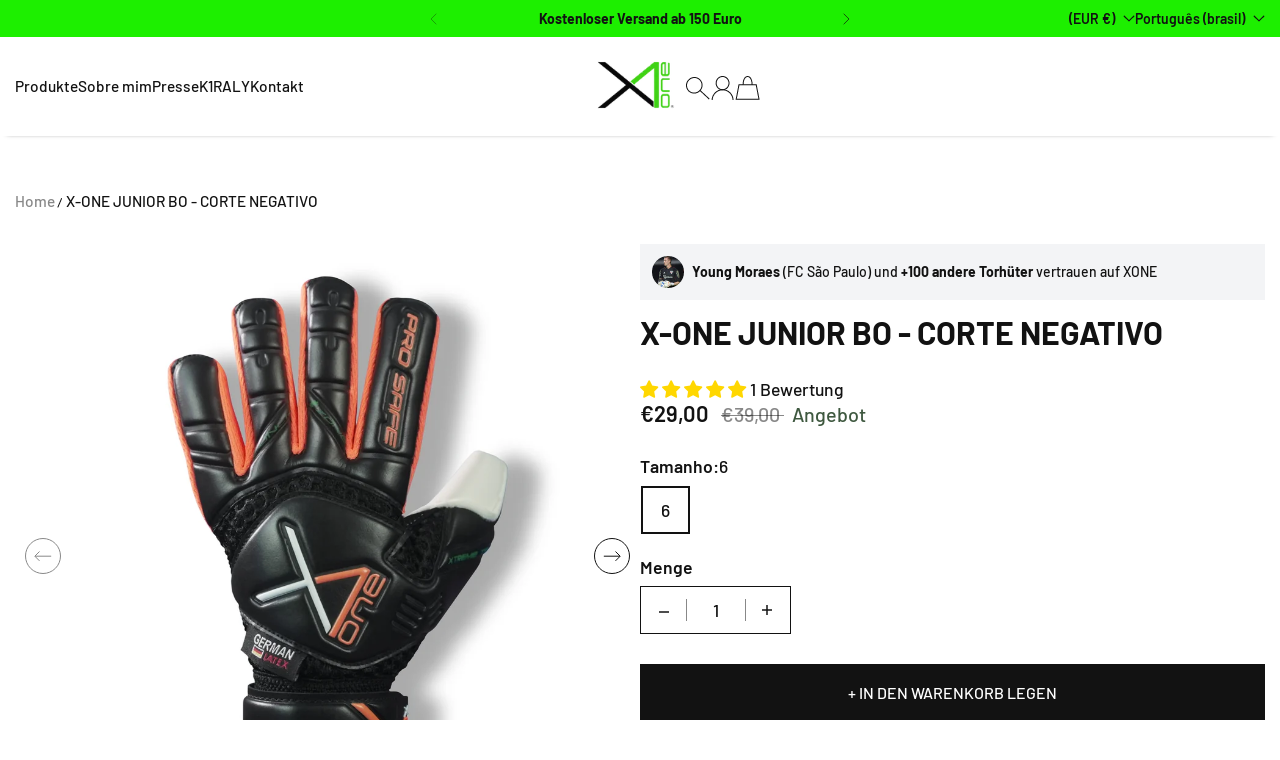

--- FILE ---
content_type: text/html; charset=utf-8
request_url: https://www.xone-keeper.pro/pt/products/x-one-junior-bo-negative-cut
body_size: 60115
content:
<!doctype html>
<html class="no-js" lang="pt-BR">
  <head>
    <meta charset="utf-8">
    <meta content="IE=edge" http-equiv="X-UA-Compatible">
    <meta content="width=device-width,initial-scale=1" name="viewport">
    <meta content="" name="theme-color">
    <link href="https://www.xone-keeper.pro/pt/products/x-one-junior-bo-negative-cut" rel="canonical">
    <link crossorigin href="https://cdn.shopify.com" rel="preconnect"><link crossorigin href="https://fonts.shopifycdn.com" rel="preconnect"><title>
      X-ONE JUNIOR BO - CORTE NEGATIVO
        &ndash; x-one</title>

    
      <meta content="A nova luva de goleiro X- ONE JUNIOR é uma luva infantil de altíssima qualidade para nossos pequenos goleiros, seu design bacana e sua espuma adesiva alemã Super Soft GRIP 3mm - LATEX, a tornam uma ótima luva em qualquer superfície. O tamanho 6 é, na maioria dos casos, para a faixa etária de 8 a 11 anos! Desenvolvemos " name="description">
    

    

<meta property="og:site_name" content="x-one">
<meta property="og:url" content="https://www.xone-keeper.pro/pt/products/x-one-junior-bo-negative-cut">
<meta property="og:title" content="X-ONE JUNIOR BO - CORTE NEGATIVO">
<meta property="og:type" content="product">
<meta property="og:description" content="A nova luva de goleiro X- ONE JUNIOR é uma luva infantil de altíssima qualidade para nossos pequenos goleiros, seu design bacana e sua espuma adesiva alemã Super Soft GRIP 3mm - LATEX, a tornam uma ótima luva em qualquer superfície. O tamanho 6 é, na maioria dos casos, para a faixa etária de 8 a 11 anos! Desenvolvemos "><meta property="og:image" content="http://www.xone-keeper.pro/cdn/shop/files/01_Junior_BO_Neg_Vorne___Schatten.jpg?v=1684855301">
  <meta property="og:image:secure_url" content="https://www.xone-keeper.pro/cdn/shop/files/01_Junior_BO_Neg_Vorne___Schatten.jpg?v=1684855301">
  <meta property="og:image:width" content="1080">
  <meta property="og:image:height" content="1080"><meta property="og:price:amount" content="29,00">
  <meta property="og:price:currency" content="EUR"><meta name="twitter:card" content="summary_large_image">
<meta name="twitter:title" content="X-ONE JUNIOR BO - CORTE NEGATIVO">
<meta name="twitter:description" content="A nova luva de goleiro X- ONE JUNIOR é uma luva infantil de altíssima qualidade para nossos pequenos goleiros, seu design bacana e sua espuma adesiva alemã Super Soft GRIP 3mm - LATEX, a tornam uma ótima luva em qualquer superfície. O tamanho 6 é, na maioria dos casos, para a faixa etária de 8 a 11 anos! Desenvolvemos ">

    <script>window.performance && window.performance.mark && window.performance.mark('shopify.content_for_header.start');</script><meta id="shopify-digital-wallet" name="shopify-digital-wallet" content="/55584293199/digital_wallets/dialog">
<meta name="shopify-checkout-api-token" content="7af41d161a1f20662099369b1f2b42bf">
<meta id="in-context-paypal-metadata" data-shop-id="55584293199" data-venmo-supported="false" data-environment="production" data-locale="pt_BR" data-paypal-v4="true" data-currency="EUR">
<link rel="alternate" hreflang="x-default" href="https://www.xone-keeper.pro/products/x-one-junior-bo-negative-cut">
<link rel="alternate" hreflang="de" href="https://www.xone-keeper.pro/products/x-one-junior-bo-negative-cut">
<link rel="alternate" hreflang="en" href="https://www.xone-keeper.pro/en/products/x-one-junior-bo-negative-cut">
<link rel="alternate" hreflang="pt" href="https://www.xone-keeper.pro/pt/products/x-one-junior-bo-negative-cut">
<link rel="alternate" type="application/json+oembed" href="https://www.xone-keeper.pro/pt/products/x-one-junior-bo-negative-cut.oembed">
<script async="async" src="/checkouts/internal/preloads.js?locale=pt-AT"></script>
<link rel="preconnect" href="https://shop.app" crossorigin="anonymous">
<script async="async" src="https://shop.app/checkouts/internal/preloads.js?locale=pt-AT&shop_id=55584293199" crossorigin="anonymous"></script>
<script id="apple-pay-shop-capabilities" type="application/json">{"shopId":55584293199,"countryCode":"AT","currencyCode":"EUR","merchantCapabilities":["supports3DS"],"merchantId":"gid:\/\/shopify\/Shop\/55584293199","merchantName":"x-one","requiredBillingContactFields":["postalAddress","email"],"requiredShippingContactFields":["postalAddress","email"],"shippingType":"shipping","supportedNetworks":["visa","maestro","masterCard","amex"],"total":{"type":"pending","label":"x-one","amount":"1.00"},"shopifyPaymentsEnabled":true,"supportsSubscriptions":true}</script>
<script id="shopify-features" type="application/json">{"accessToken":"7af41d161a1f20662099369b1f2b42bf","betas":["rich-media-storefront-analytics"],"domain":"www.xone-keeper.pro","predictiveSearch":true,"shopId":55584293199,"locale":"pt-br"}</script>
<script>var Shopify = Shopify || {};
Shopify.shop = "xone-5654.myshopify.com";
Shopify.locale = "pt-BR";
Shopify.currency = {"active":"EUR","rate":"1.0"};
Shopify.country = "AT";
Shopify.theme = {"name":"Relaunch - NEY","id":175102099791,"schema_name":"Flawless","schema_version":"4.1.0","theme_store_id":2847,"role":"main"};
Shopify.theme.handle = "null";
Shopify.theme.style = {"id":null,"handle":null};
Shopify.cdnHost = "www.xone-keeper.pro/cdn";
Shopify.routes = Shopify.routes || {};
Shopify.routes.root = "/pt/";</script>
<script type="module">!function(o){(o.Shopify=o.Shopify||{}).modules=!0}(window);</script>
<script>!function(o){function n(){var o=[];function n(){o.push(Array.prototype.slice.apply(arguments))}return n.q=o,n}var t=o.Shopify=o.Shopify||{};t.loadFeatures=n(),t.autoloadFeatures=n()}(window);</script>
<script>
  window.ShopifyPay = window.ShopifyPay || {};
  window.ShopifyPay.apiHost = "shop.app\/pay";
  window.ShopifyPay.redirectState = null;
</script>
<script id="shop-js-analytics" type="application/json">{"pageType":"product"}</script>
<script defer="defer" async type="module" src="//www.xone-keeper.pro/cdn/shopifycloud/shop-js/modules/v2/client.init-shop-cart-sync_IQfSDXYS.pt-BR.esm.js"></script>
<script defer="defer" async type="module" src="//www.xone-keeper.pro/cdn/shopifycloud/shop-js/modules/v2/chunk.common_DGHD5A8P.esm.js"></script>
<script type="module">
  await import("//www.xone-keeper.pro/cdn/shopifycloud/shop-js/modules/v2/client.init-shop-cart-sync_IQfSDXYS.pt-BR.esm.js");
await import("//www.xone-keeper.pro/cdn/shopifycloud/shop-js/modules/v2/chunk.common_DGHD5A8P.esm.js");

  window.Shopify.SignInWithShop?.initShopCartSync?.({"fedCMEnabled":true,"windoidEnabled":true});

</script>
<script>
  window.Shopify = window.Shopify || {};
  if (!window.Shopify.featureAssets) window.Shopify.featureAssets = {};
  window.Shopify.featureAssets['shop-js'] = {"shop-cart-sync":["modules/v2/client.shop-cart-sync_YL1Gk5-X.pt-BR.esm.js","modules/v2/chunk.common_DGHD5A8P.esm.js"],"init-fed-cm":["modules/v2/client.init-fed-cm_FniE0OFs.pt-BR.esm.js","modules/v2/chunk.common_DGHD5A8P.esm.js"],"shop-button":["modules/v2/client.shop-button_wIpjau_u.pt-BR.esm.js","modules/v2/chunk.common_DGHD5A8P.esm.js"],"init-windoid":["modules/v2/client.init-windoid_D42N0rt6.pt-BR.esm.js","modules/v2/chunk.common_DGHD5A8P.esm.js"],"shop-cash-offers":["modules/v2/client.shop-cash-offers_DnAdwIbP.pt-BR.esm.js","modules/v2/chunk.common_DGHD5A8P.esm.js","modules/v2/chunk.modal_BaHHwQSx.esm.js"],"shop-toast-manager":["modules/v2/client.shop-toast-manager_-GBBT5vQ.pt-BR.esm.js","modules/v2/chunk.common_DGHD5A8P.esm.js"],"init-shop-email-lookup-coordinator":["modules/v2/client.init-shop-email-lookup-coordinator_CH_0hrO-.pt-BR.esm.js","modules/v2/chunk.common_DGHD5A8P.esm.js"],"pay-button":["modules/v2/client.pay-button_D7SjeSql.pt-BR.esm.js","modules/v2/chunk.common_DGHD5A8P.esm.js"],"avatar":["modules/v2/client.avatar_BTnouDA3.pt-BR.esm.js"],"init-shop-cart-sync":["modules/v2/client.init-shop-cart-sync_IQfSDXYS.pt-BR.esm.js","modules/v2/chunk.common_DGHD5A8P.esm.js"],"shop-login-button":["modules/v2/client.shop-login-button_CuM8dZWj.pt-BR.esm.js","modules/v2/chunk.common_DGHD5A8P.esm.js","modules/v2/chunk.modal_BaHHwQSx.esm.js"],"init-customer-accounts-sign-up":["modules/v2/client.init-customer-accounts-sign-up_C4Y1aXmX.pt-BR.esm.js","modules/v2/client.shop-login-button_CuM8dZWj.pt-BR.esm.js","modules/v2/chunk.common_DGHD5A8P.esm.js","modules/v2/chunk.modal_BaHHwQSx.esm.js"],"init-shop-for-new-customer-accounts":["modules/v2/client.init-shop-for-new-customer-accounts_aMUniCVb.pt-BR.esm.js","modules/v2/client.shop-login-button_CuM8dZWj.pt-BR.esm.js","modules/v2/chunk.common_DGHD5A8P.esm.js","modules/v2/chunk.modal_BaHHwQSx.esm.js"],"init-customer-accounts":["modules/v2/client.init-customer-accounts_CFULNd_5.pt-BR.esm.js","modules/v2/client.shop-login-button_CuM8dZWj.pt-BR.esm.js","modules/v2/chunk.common_DGHD5A8P.esm.js","modules/v2/chunk.modal_BaHHwQSx.esm.js"],"shop-follow-button":["modules/v2/client.shop-follow-button_CHkDC2qj.pt-BR.esm.js","modules/v2/chunk.common_DGHD5A8P.esm.js","modules/v2/chunk.modal_BaHHwQSx.esm.js"],"lead-capture":["modules/v2/client.lead-capture_BgoPpEdx.pt-BR.esm.js","modules/v2/chunk.common_DGHD5A8P.esm.js","modules/v2/chunk.modal_BaHHwQSx.esm.js"],"checkout-modal":["modules/v2/client.checkout-modal_BCYC15zr.pt-BR.esm.js","modules/v2/chunk.common_DGHD5A8P.esm.js","modules/v2/chunk.modal_BaHHwQSx.esm.js"],"shop-login":["modules/v2/client.shop-login_BDLF9jTx.pt-BR.esm.js","modules/v2/chunk.common_DGHD5A8P.esm.js","modules/v2/chunk.modal_BaHHwQSx.esm.js"],"payment-terms":["modules/v2/client.payment-terms_DKr5YAuZ.pt-BR.esm.js","modules/v2/chunk.common_DGHD5A8P.esm.js","modules/v2/chunk.modal_BaHHwQSx.esm.js"]};
</script>
<script>(function() {
  var isLoaded = false;
  function asyncLoad() {
    if (isLoaded) return;
    isLoaded = true;
    var urls = ["\/\/cdn.shopify.com\/proxy\/55aafdf38d276e5924ce54938efc39869ca196b8fca095e6bd2310393ea1210d\/api.goaffpro.com\/loader.js?shop=xone-5654.myshopify.com\u0026sp-cache-control=cHVibGljLCBtYXgtYWdlPTkwMA"];
    for (var i = 0; i < urls.length; i++) {
      var s = document.createElement('script');
      s.type = 'text/javascript';
      s.async = true;
      s.src = urls[i];
      var x = document.getElementsByTagName('script')[0];
      x.parentNode.insertBefore(s, x);
    }
  };
  if(window.attachEvent) {
    window.attachEvent('onload', asyncLoad);
  } else {
    window.addEventListener('load', asyncLoad, false);
  }
})();</script>
<script id="__st">var __st={"a":55584293199,"offset":3600,"reqid":"2fc9ef93-55b2-4a2e-a28f-9038b089ae06-1769008103","pageurl":"www.xone-keeper.pro\/pt\/products\/x-one-junior-bo-negative-cut","u":"a71ef85f15bc","p":"product","rtyp":"product","rid":8514739339599};</script>
<script>window.ShopifyPaypalV4VisibilityTracking = true;</script>
<script id="captcha-bootstrap">!function(){'use strict';const t='contact',e='account',n='new_comment',o=[[t,t],['blogs',n],['comments',n],[t,'customer']],c=[[e,'customer_login'],[e,'guest_login'],[e,'recover_customer_password'],[e,'create_customer']],r=t=>t.map((([t,e])=>`form[action*='/${t}']:not([data-nocaptcha='true']) input[name='form_type'][value='${e}']`)).join(','),a=t=>()=>t?[...document.querySelectorAll(t)].map((t=>t.form)):[];function s(){const t=[...o],e=r(t);return a(e)}const i='password',u='form_key',d=['recaptcha-v3-token','g-recaptcha-response','h-captcha-response',i],f=()=>{try{return window.sessionStorage}catch{return}},m='__shopify_v',_=t=>t.elements[u];function p(t,e,n=!1){try{const o=window.sessionStorage,c=JSON.parse(o.getItem(e)),{data:r}=function(t){const{data:e,action:n}=t;return t[m]||n?{data:e,action:n}:{data:t,action:n}}(c);for(const[e,n]of Object.entries(r))t.elements[e]&&(t.elements[e].value=n);n&&o.removeItem(e)}catch(o){console.error('form repopulation failed',{error:o})}}const l='form_type',E='cptcha';function T(t){t.dataset[E]=!0}const w=window,h=w.document,L='Shopify',v='ce_forms',y='captcha';let A=!1;((t,e)=>{const n=(g='f06e6c50-85a8-45c8-87d0-21a2b65856fe',I='https://cdn.shopify.com/shopifycloud/storefront-forms-hcaptcha/ce_storefront_forms_captcha_hcaptcha.v1.5.2.iife.js',D={infoText:'Protegido por hCaptcha',privacyText:'Privacidade',termsText:'Termos'},(t,e,n)=>{const o=w[L][v],c=o.bindForm;if(c)return c(t,g,e,D).then(n);var r;o.q.push([[t,g,e,D],n]),r=I,A||(h.body.append(Object.assign(h.createElement('script'),{id:'captcha-provider',async:!0,src:r})),A=!0)});var g,I,D;w[L]=w[L]||{},w[L][v]=w[L][v]||{},w[L][v].q=[],w[L][y]=w[L][y]||{},w[L][y].protect=function(t,e){n(t,void 0,e),T(t)},Object.freeze(w[L][y]),function(t,e,n,w,h,L){const[v,y,A,g]=function(t,e,n){const i=e?o:[],u=t?c:[],d=[...i,...u],f=r(d),m=r(i),_=r(d.filter((([t,e])=>n.includes(e))));return[a(f),a(m),a(_),s()]}(w,h,L),I=t=>{const e=t.target;return e instanceof HTMLFormElement?e:e&&e.form},D=t=>v().includes(t);t.addEventListener('submit',(t=>{const e=I(t);if(!e)return;const n=D(e)&&!e.dataset.hcaptchaBound&&!e.dataset.recaptchaBound,o=_(e),c=g().includes(e)&&(!o||!o.value);(n||c)&&t.preventDefault(),c&&!n&&(function(t){try{if(!f())return;!function(t){const e=f();if(!e)return;const n=_(t);if(!n)return;const o=n.value;o&&e.removeItem(o)}(t);const e=Array.from(Array(32),(()=>Math.random().toString(36)[2])).join('');!function(t,e){_(t)||t.append(Object.assign(document.createElement('input'),{type:'hidden',name:u})),t.elements[u].value=e}(t,e),function(t,e){const n=f();if(!n)return;const o=[...t.querySelectorAll(`input[type='${i}']`)].map((({name:t})=>t)),c=[...d,...o],r={};for(const[a,s]of new FormData(t).entries())c.includes(a)||(r[a]=s);n.setItem(e,JSON.stringify({[m]:1,action:t.action,data:r}))}(t,e)}catch(e){console.error('failed to persist form',e)}}(e),e.submit())}));const S=(t,e)=>{t&&!t.dataset[E]&&(n(t,e.some((e=>e===t))),T(t))};for(const o of['focusin','change'])t.addEventListener(o,(t=>{const e=I(t);D(e)&&S(e,y())}));const B=e.get('form_key'),M=e.get(l),P=B&&M;t.addEventListener('DOMContentLoaded',(()=>{const t=y();if(P)for(const e of t)e.elements[l].value===M&&p(e,B);[...new Set([...A(),...v().filter((t=>'true'===t.dataset.shopifyCaptcha))])].forEach((e=>S(e,t)))}))}(h,new URLSearchParams(w.location.search),n,t,e,['guest_login'])})(!0,!0)}();</script>
<script integrity="sha256-4kQ18oKyAcykRKYeNunJcIwy7WH5gtpwJnB7kiuLZ1E=" data-source-attribution="shopify.loadfeatures" defer="defer" src="//www.xone-keeper.pro/cdn/shopifycloud/storefront/assets/storefront/load_feature-a0a9edcb.js" crossorigin="anonymous"></script>
<script crossorigin="anonymous" defer="defer" src="//www.xone-keeper.pro/cdn/shopifycloud/storefront/assets/shopify_pay/storefront-65b4c6d7.js?v=20250812"></script>
<script data-source-attribution="shopify.dynamic_checkout.dynamic.init">var Shopify=Shopify||{};Shopify.PaymentButton=Shopify.PaymentButton||{isStorefrontPortableWallets:!0,init:function(){window.Shopify.PaymentButton.init=function(){};var t=document.createElement("script");t.src="https://www.xone-keeper.pro/cdn/shopifycloud/portable-wallets/latest/portable-wallets.pt-br.js",t.type="module",document.head.appendChild(t)}};
</script>
<script data-source-attribution="shopify.dynamic_checkout.buyer_consent">
  function portableWalletsHideBuyerConsent(e){var t=document.getElementById("shopify-buyer-consent"),n=document.getElementById("shopify-subscription-policy-button");t&&n&&(t.classList.add("hidden"),t.setAttribute("aria-hidden","true"),n.removeEventListener("click",e))}function portableWalletsShowBuyerConsent(e){var t=document.getElementById("shopify-buyer-consent"),n=document.getElementById("shopify-subscription-policy-button");t&&n&&(t.classList.remove("hidden"),t.removeAttribute("aria-hidden"),n.addEventListener("click",e))}window.Shopify?.PaymentButton&&(window.Shopify.PaymentButton.hideBuyerConsent=portableWalletsHideBuyerConsent,window.Shopify.PaymentButton.showBuyerConsent=portableWalletsShowBuyerConsent);
</script>
<script data-source-attribution="shopify.dynamic_checkout.cart.bootstrap">document.addEventListener("DOMContentLoaded",(function(){function t(){return document.querySelector("shopify-accelerated-checkout-cart, shopify-accelerated-checkout")}if(t())Shopify.PaymentButton.init();else{new MutationObserver((function(e,n){t()&&(Shopify.PaymentButton.init(),n.disconnect())})).observe(document.body,{childList:!0,subtree:!0})}}));
</script>
<link id="shopify-accelerated-checkout-styles" rel="stylesheet" media="screen" href="https://www.xone-keeper.pro/cdn/shopifycloud/portable-wallets/latest/accelerated-checkout-backwards-compat.css" crossorigin="anonymous">
<style id="shopify-accelerated-checkout-cart">
        #shopify-buyer-consent {
  margin-top: 1em;
  display: inline-block;
  width: 100%;
}

#shopify-buyer-consent.hidden {
  display: none;
}

#shopify-subscription-policy-button {
  background: none;
  border: none;
  padding: 0;
  text-decoration: underline;
  font-size: inherit;
  cursor: pointer;
}

#shopify-subscription-policy-button::before {
  box-shadow: none;
}

      </style>

<script>window.performance && window.performance.mark && window.performance.mark('shopify.content_for_header.end');</script><link
        as="font"
        crossorigin
        href="//www.xone-keeper.pro/cdn/fonts/barlow/barlow_n5.a193a1990790eba0cc5cca569d23799830e90f07.woff2"
        rel="preload"
        type="font/woff2"
      ><link
        as="font"
        crossorigin
        href="//www.xone-keeper.pro/cdn/fonts/barlow/barlow_n7.691d1d11f150e857dcbc1c10ef03d825bc378d81.woff2"
        rel="preload"
        type="font/woff2"
      >
      <link
        as="font"
        crossorigin
        href="//www.xone-keeper.pro/cdn/fonts/barlow/barlow_n5.a193a1990790eba0cc5cca569d23799830e90f07.woff2"
        rel="preload"
        type="font/woff2"
      >
    <style data-shopify>
      @font-face {
  font-family: Barlow;
  font-weight: 500;
  font-style: normal;
  font-display: fallback;
  src: url("//www.xone-keeper.pro/cdn/fonts/barlow/barlow_n5.a193a1990790eba0cc5cca569d23799830e90f07.woff2") format("woff2"),
       url("//www.xone-keeper.pro/cdn/fonts/barlow/barlow_n5.ae31c82169b1dc0715609b8cc6a610b917808358.woff") format("woff");
}

      
      @font-face {
  font-family: Barlow;
  font-weight: 600;
  font-style: normal;
  font-display: fallback;
  src: url("//www.xone-keeper.pro/cdn/fonts/barlow/barlow_n6.329f582a81f63f125e63c20a5a80ae9477df68e1.woff2") format("woff2"),
       url("//www.xone-keeper.pro/cdn/fonts/barlow/barlow_n6.0163402e36247bcb8b02716880d0b39568412e9e.woff") format("woff");
}

      
      @font-face {
  font-family: Barlow;
  font-weight: 700;
  font-style: normal;
  font-display: fallback;
  src: url("//www.xone-keeper.pro/cdn/fonts/barlow/barlow_n7.691d1d11f150e857dcbc1c10ef03d825bc378d81.woff2") format("woff2"),
       url("//www.xone-keeper.pro/cdn/fonts/barlow/barlow_n7.4fdbb1cb7da0e2c2f88492243ffa2b4f91924840.woff") format("woff");
}

      @font-face {
  font-family: Barlow;
  font-weight: 500;
  font-style: normal;
  font-display: fallback;
  src: url("//www.xone-keeper.pro/cdn/fonts/barlow/barlow_n5.a193a1990790eba0cc5cca569d23799830e90f07.woff2") format("woff2"),
       url("//www.xone-keeper.pro/cdn/fonts/barlow/barlow_n5.ae31c82169b1dc0715609b8cc6a610b917808358.woff") format("woff");
}

    </style>

    <style data-shopify>
      
        
        :root,
        .color-scheme-1{
          --color-text: #121212;

          --color-text-rgb: 18 18 18;

          --color-background: #ffffff;

          --gradient-background: ;

          --color-button-background: #121212;

          --color-button-background-rgb: 18 18 18;

          --color-button-text: #ffffff;

          --color-button-border: #121212;

          --color-button-background-outline: #ffffff;

          --color-button-text-outline: #121212;

          --color-button-border-outline: #121212;

          --color-icon: #121212;

          --color-icon-rgb: 18 18 18;

          --color-link: #121212;

          --color-input-variant-color: 18 18 18;

          --color-input-color: #121212;

          --color-input-color-rgb: 18 18 18;

          --color-border : 218 217 217;

          --color-controls : 18 18 18;

        }

      
        
        
        .color-scheme-2{
          --color-text: #ffffff;

          --color-text-rgb: 255 255 255;

          --color-background: #121212;

          --gradient-background: ;

          --color-button-background: #1def00;

          --color-button-background-rgb: 29 239 0;

          --color-button-text: #121212;

          --color-button-border: #1def00;

          --color-button-background-outline: #121212;

          --color-button-text-outline: #ffffff;

          --color-button-border-outline: #ffffff;

          --color-icon: #1def00;

          --color-icon-rgb: 29 239 0;

          --color-link: #ffffff;

          --color-input-variant-color: 0 0 0;

          --color-input-color: #ffffff;

          --color-input-color-rgb: 255 255 255;

          --color-border : 255 255 255;

          --color-controls : 255 255 255;

        }

      
        
        
        .color-scheme-3{
          --color-text: #121212;

          --color-text-rgb: 18 18 18;

          --color-background: #f7f8f9;

          --gradient-background: ;

          --color-button-background: #121212;

          --color-button-background-rgb: 18 18 18;

          --color-button-text: #ffffff;

          --color-button-border: #121212;

          --color-button-background-outline: #f7f8f9;

          --color-button-text-outline: #121212;

          --color-button-border-outline: #121212;

          --color-icon: #121212;

          --color-icon-rgb: 18 18 18;

          --color-link: #121212;

          --color-input-variant-color: 18 18 18;

          --color-input-color: #121212;

          --color-input-color-rgb: 18 18 18;

          --color-border : 218 217 217;

          --color-controls : 18 18 18;

        }

      
        
        
        .color-scheme-4{
          --color-text: #121212;

          --color-text-rgb: 18 18 18;

          --color-background: #1def00;

          --gradient-background: ;

          --color-button-background: #121212;

          --color-button-background-rgb: 18 18 18;

          --color-button-text: #ffffff;

          --color-button-border: #121212;

          --color-button-background-outline: #1def00;

          --color-button-text-outline: #121212;

          --color-button-border-outline: #121212;

          --color-icon: #1def00;

          --color-icon-rgb: 29 239 0;

          --color-link: #1def00;

          --color-input-variant-color: 18 18 18;

          --color-input-color: #121212;

          --color-input-color-rgb: 18 18 18;

          --color-border : 18 18 18;

          --color-controls : 18 18 18;

        }

      
        
        
        .color-scheme-5{
          --color-text: #ffffff;

          --color-text-rgb: 255 255 255;

          --color-background: #ffffff;

          --gradient-background: ;

          --color-button-background: #121212;

          --color-button-background-rgb: 18 18 18;

          --color-button-text: #ffffff;

          --color-button-border: #121212;

          --color-button-background-outline: #ffffff;

          --color-button-text-outline: #121212;

          --color-button-border-outline: #121212;

          --color-icon: #121212;

          --color-icon-rgb: 18 18 18;

          --color-link: #121212;

          --color-input-variant-color: 18 18 18;

          --color-input-color: #000000;

          --color-input-color-rgb: 0 0 0;

          --color-border : 18 18 18;

          --color-controls : 255 255 255;

        }

      

      body, .color-scheme-1, .color-scheme-2, .color-scheme-3, .color-scheme-4, .color-scheme-5
      {
        background-color: var(--color-background);
        color: var(--color-text);
      }
    </style>

    <script>
      document.documentElement.classList.add(`native-share--${navigator.share ? 'enabled' : 'disabled'}`);
    </script>
    <script
      defer
    >
    window.shopUrl = 'https://www.xone-keeper.pro';
    window.routes = {
      cart_add_url: '/pt/cart/add',
      cart_change_url: '/pt/cart/change',
      cart_update_url: '/pt/cart/update',
      cart_url: '/pt/cart',
      predictive_search_url: '/pt/search/suggest'
    };


    window.variantStrings = {
      addToCart: `+ In den Warenkorb legen`,
      soldOut: `Nicht auf Lager`,
      unavailable: `Nicht verfügbar`,
      unavailable_with_option: `[value] - Nicht verfügbar`
    };

    window.accessibilityStrings = {
      recipientFormExpanded: `Geschenkkarten-Empfängerformular erweitert`,
      recipientFormCollapsed: `Geschenkkarten-Empfängerformular kollabiert`
    };
    window.Shopify.money_format = "€{{amount_with_comma_separator}}"

    window.drawer = {
      options: `Optionen`,
      quickView: `Schnellansicht`,
    }

    window.animation = true
    </script>

    
    <script defer src="//www.xone-keeper.pro/cdn/shop/t/2/assets/base.js?v=113160481330799329141733241002"></script>

    <link href="//www.xone-keeper.pro/cdn/shop/t/2/assets/animation.css?v=34257311475116789901733241002" rel="stylesheet" type="text/css" media="all" />

    <link href="//www.xone-keeper.pro/cdn/shop/t/2/assets/base.css?v=104338246928137249531734556366" rel="stylesheet" type="text/css" media="all" />

    <script defer="defer" src="//www.xone-keeper.pro/cdn/shop/t/2/assets/predictive-search.js?v=23013125325815727351733241002"></script><style>
      :root
      {
        --font-header-weight: 700;
        --font-body-weight: 500;
        --font-body-weight-bold: 600;
        --font-button-weight: 500;
        --font-head-family: Barlow, sans-serif;
        --font-body-family: Barlow, sans-serif;
        --font-button-family: Barlow, sans-serif;
        --font-heading-scale: 1.0;
        --font-body-scale: 1.1;
        --font-button-scale: 1.0;
        --card-image-background: #FFFFFF;
        --offer-text: #3E583F;
        --bg-sale-badge-color: #042436;
        --bg-soldout-badge-color: #788979;
        --text-sale-badge-color: #ffffff;
        --text-soldout-badge-color: #FFFFFF;
        --container-width : 1340px;
        --object-fit: cover;
        --COLOR-TRANSPARENT: rgba(255, 255, 255, 0);
        --clr-17: #171717;
        --clr-2c: #2c2c2c;
        --clr-84: #848484;
        --clr-6f: #6f6f6f;
        --clr-73: #737373;
        --COLOR-DARK-GRAY: #e6dfd4;
        --COLOR-LIGHT-GRAY: #c4c4c4;
        --COLOR-A7: #a7a7a7;
        --COLOR-AB: #ababab;
        --COLOR-B8: #b8b8b8;
        --COLOR-E5: #e5e5e5;
        --COLOR-EB: #ebebeb;
        --COLOR-DE: #dedede;
        --COLOR-D3: #d3d3d3;
        --COLOR-DB: #dbdbdb;
        --COLOR-3A: #3a3a3a;
        --COLOR-D4: #d4d4d4;
        --COLOR-D9: #d9d9d9;
        --COLOR-EE: #eeeeee;
        --COLOR-CA: #cacaca;
        --COLOR-CB: #cbcbcb;
        --COLOR-B8: #b8b8b8;
        --COLOR-E9: #e9e9e9;
        --COLOR-E6: #e6e6e6;
        --COLOR-98: #989898;
        --COLOR-ED: #ededed;
        --COLOR-RED: #ba3e38;
        --COLOR-F4: #f4f4f4;
        --COLOR-LIGHT-RED: #fdf1f1;
        --COLOR-LIGHT-GREEN: #e6feeb;
        --COLOR-GREEN: #469b49;
        --COLOR-CYAN-BLUE: #08f;
        --black: #000000;
        --white: #ffffff;
        --svg-background:  35,35,35;
        --error-background-color: #FDF1F1;
        --error-text-color: #BA3E38;
        --success-background-color: #E6FEEB;
        --success-text-color: #469B49;
        --button-border-radius: 0px;
        --input-border-radius: 0px;
        --block-border-radius: 0px;
        --menu-drawer-border-radius: 0px;

      }
    </style>

    <script>
      document.documentElement.className = document.documentElement.className.replace('no-js', 'js');
      if (Shopify.designMode) {
        document.documentElement.classList.add('shopify-design-mode');
      }
    </script>
  <!-- BEGIN app block: shopify://apps/consentmo-gdpr/blocks/gdpr_cookie_consent/4fbe573f-a377-4fea-9801-3ee0858cae41 -->


<!-- END app block --><!-- BEGIN app block: shopify://apps/fontify/blocks/app-embed/334490e2-2153-4a2e-a452-e90bdeffa3cc --><link rel="preconnect" href="https://cdn.nitroapps.co" crossorigin=""><!-- shop nitro_fontify metafields --><style type="text/css" id="nitro-fontify">
				 
		 
					@font-face {
				font-family: 'XoneCIFont';
				src: url(https://cdn.nitroapps.co/fontify/xone-5654.myshopify.com/xonecifont.otf?v=1685035229);
                font-display: swap;
			}
			html[lang="de"] h1,html[lang="en"] h1,html[lang="de"] h2,html[lang="en"] h2,html[lang="de"] h3,html[lang="en"] h3 {
				font-family: 'XoneCIFont' ;
				
			}
		 
		
	</style>
<script>
    console.log(null);
    console.log(null);
  </script><script
  type="text/javascript"
  id="fontify-scripts"
>
  
  (function () {
    // Prevent duplicate execution
    if (window.fontifyScriptInitialized) {
      return;
    }
    window.fontifyScriptInitialized = true;

    if (window.opener) {
      // Remove existing listener if any before adding new one
      if (window.fontifyMessageListener) {
        window.removeEventListener('message', window.fontifyMessageListener, false);
      }

      function watchClosedWindow() {
        let itv = setInterval(function () {
          if (!window.opener || window.opener.closed) {
            clearInterval(itv);
            window.close();
          }
        }, 1000);
      }

      // Helper function to inject scripts and links from vite-tag content
      function injectScript(encodedContent) {
        

        // Decode HTML entities
        const tempTextarea = document.createElement('textarea');
        tempTextarea.innerHTML = encodedContent;
        const viteContent = tempTextarea.value;

        // Parse HTML content
        const tempDiv = document.createElement('div');
        tempDiv.innerHTML = viteContent;

        // Track duplicates within tempDiv only
        const scriptIds = new Set();
        const scriptSrcs = new Set();
        const linkKeys = new Set();

        // Helper to clone element attributes
        function cloneAttributes(source, target) {
          Array.from(source.attributes).forEach(function(attr) {
            if (attr.name === 'crossorigin') {
              target.crossOrigin = attr.value;
            } else {
              target.setAttribute(attr.name, attr.value);
            }
          });
          if (source.textContent) {
            target.textContent = source.textContent;
          }
        }

        // Inject scripts (filter duplicates within tempDiv)
        tempDiv.querySelectorAll('script').forEach(function(script) {
          const scriptId = script.getAttribute('id');
          const scriptSrc = script.getAttribute('src');

          // Skip if duplicate in tempDiv
          if ((scriptId && scriptIds.has(scriptId)) || (scriptSrc && scriptSrcs.has(scriptSrc))) {
            return;
          }

          // Track script
          if (scriptId) scriptIds.add(scriptId);
          if (scriptSrc) scriptSrcs.add(scriptSrc);

          // Clone and inject
          const newScript = document.createElement('script');
          cloneAttributes(script, newScript);

          document.head.appendChild(newScript);
        });

        // Inject links (filter duplicates within tempDiv)
        tempDiv.querySelectorAll('link').forEach(function(link) {
          const linkHref = link.getAttribute('href');
          const linkRel = link.getAttribute('rel') || '';
          const key = linkHref + '|' + linkRel;

          // Skip if duplicate in tempDiv
          if (linkHref && linkKeys.has(key)) {
            return;
          }

          // Track link
          if (linkHref) linkKeys.add(key);

          // Clone and inject
          const newLink = document.createElement('link');
          cloneAttributes(link, newLink);
          document.head.appendChild(newLink);
        });
      }

      // Function to apply preview font data


      function receiveMessage(event) {
        watchClosedWindow();
        if (event.data.action == 'fontify_ready') {
          console.log('fontify_ready');
          injectScript(`&lt;!-- BEGIN app snippet: vite-tag --&gt;


  &lt;script src=&quot;https://cdn.shopify.com/extensions/019bafe3-77e1-7e6a-87b2-cbeff3e5cd6f/fontify-polaris-11/assets/main-B3V8Mu2P.js&quot; type=&quot;module&quot; crossorigin=&quot;anonymous&quot;&gt;&lt;/script&gt;

&lt;!-- END app snippet --&gt;
  &lt;!-- BEGIN app snippet: vite-tag --&gt;


  &lt;link href=&quot;//cdn.shopify.com/extensions/019bafe3-77e1-7e6a-87b2-cbeff3e5cd6f/fontify-polaris-11/assets/main-GVRB1u2d.css&quot; rel=&quot;stylesheet&quot; type=&quot;text/css&quot; media=&quot;all&quot; /&gt;

&lt;!-- END app snippet --&gt;
`);

        } else if (event.data.action == 'font_audit_ready') {
          injectScript(`&lt;!-- BEGIN app snippet: vite-tag --&gt;


  &lt;script src=&quot;https://cdn.shopify.com/extensions/019bafe3-77e1-7e6a-87b2-cbeff3e5cd6f/fontify-polaris-11/assets/audit-DDeWPAiq.js&quot; type=&quot;module&quot; crossorigin=&quot;anonymous&quot;&gt;&lt;/script&gt;

&lt;!-- END app snippet --&gt;
  &lt;!-- BEGIN app snippet: vite-tag --&gt;


  &lt;link href=&quot;//cdn.shopify.com/extensions/019bafe3-77e1-7e6a-87b2-cbeff3e5cd6f/fontify-polaris-11/assets/audit-CNr6hPle.css&quot; rel=&quot;stylesheet&quot; type=&quot;text/css&quot; media=&quot;all&quot; /&gt;

&lt;!-- END app snippet --&gt;
`);

        } else if (event.data.action == 'preview_font_data') {
          const fontData = event?.data || null;
          window.fontifyPreviewData = fontData;
          injectScript(`&lt;!-- BEGIN app snippet: vite-tag --&gt;


  &lt;script src=&quot;https://cdn.shopify.com/extensions/019bafe3-77e1-7e6a-87b2-cbeff3e5cd6f/fontify-polaris-11/assets/preview-CH6oXAfY.js&quot; type=&quot;module&quot; crossorigin=&quot;anonymous&quot;&gt;&lt;/script&gt;

&lt;!-- END app snippet --&gt;
`);
        }
      }

      // Store reference to listener for cleanup
      window.fontifyMessageListener = receiveMessage;
      window.addEventListener('message', receiveMessage, false);

      // Send init message when window is opened from opener
      if (window.opener) {
        window.opener.postMessage({ action: `${window.name}_init`, data: JSON.parse(JSON.stringify({})) }, '*');
      }
    }
  })();
</script>


<!-- END app block --><!-- BEGIN app block: shopify://apps/judge-me-reviews/blocks/judgeme_core/61ccd3b1-a9f2-4160-9fe9-4fec8413e5d8 --><!-- Start of Judge.me Core -->






<link rel="dns-prefetch" href="https://cdnwidget.judge.me">
<link rel="dns-prefetch" href="https://cdn.judge.me">
<link rel="dns-prefetch" href="https://cdn1.judge.me">
<link rel="dns-prefetch" href="https://api.judge.me">

<script data-cfasync='false' class='jdgm-settings-script'>window.jdgmSettings={"pagination":5,"disable_web_reviews":false,"badge_no_review_text":"Keine Bewertungen","badge_n_reviews_text":"{{ n }} Bewertung/Bewertungen","badge_star_color":"#FFD700","hide_badge_preview_if_no_reviews":true,"badge_hide_text":false,"enforce_center_preview_badge":false,"widget_title":"Kundenbewertungen","widget_open_form_text":"Bewertung schreiben","widget_close_form_text":"Bewertung abbrechen","widget_refresh_page_text":"Seite aktualisieren","widget_summary_text":"Basierend auf {{ number_of_reviews }} Bewertung/Bewertungen","widget_no_review_text":"Schreiben Sie die erste Bewertung","widget_name_field_text":"Anzeigename","widget_verified_name_field_text":"Verifizierter Name (öffentlich)","widget_name_placeholder_text":"Anzeigename","widget_required_field_error_text":"Dieses Feld ist erforderlich.","widget_email_field_text":"E-Mail-Adresse","widget_verified_email_field_text":"Verifizierte E-Mail (privat, kann nicht bearbeitet werden)","widget_email_placeholder_text":"Ihre E-Mail-Adresse","widget_email_field_error_text":"Bitte geben Sie eine gültige E-Mail-Adresse ein.","widget_rating_field_text":"Bewertung","widget_review_title_field_text":"Bewertungstitel","widget_review_title_placeholder_text":"Geben Sie Ihrer Bewertung einen Titel","widget_review_body_field_text":"Bewertungsinhalt","widget_review_body_placeholder_text":"Beginnen Sie hier zu schreiben...","widget_pictures_field_text":"Bild/Video (optional)","widget_submit_review_text":"Bewertung abschicken","widget_submit_verified_review_text":"Verifizierte Bewertung abschicken","widget_submit_success_msg_with_auto_publish":"Vielen Dank! Bitte aktualisieren Sie die Seite in wenigen Momenten, um Ihre Bewertung zu sehen. Sie können Ihre Bewertung entfernen oder bearbeiten, indem Sie sich bei \u003ca href='https://judge.me/login' target='_blank' rel='nofollow noopener'\u003eJudge.me\u003c/a\u003e anmelden","widget_submit_success_msg_no_auto_publish":"Vielen Dank! Ihre Bewertung wird veröffentlicht, sobald sie vom Shop-Administrator genehmigt wurde. Sie können Ihre Bewertung entfernen oder bearbeiten, indem Sie sich bei \u003ca href='https://judge.me/login' target='_blank' rel='nofollow noopener'\u003eJudge.me\u003c/a\u003e anmelden","widget_show_default_reviews_out_of_total_text":"Es werden {{ n_reviews_shown }} von {{ n_reviews }} Bewertungen angezeigt.","widget_show_all_link_text":"Alle anzeigen","widget_show_less_link_text":"Weniger anzeigen","widget_author_said_text":"{{ reviewer_name }} sagte:","widget_days_text":"vor {{ n }} Tag/Tagen","widget_weeks_text":"vor {{ n }} Woche/Wochen","widget_months_text":"vor {{ n }} Monat/Monaten","widget_years_text":"vor {{ n }} Jahr/Jahren","widget_yesterday_text":"Gestern","widget_today_text":"Heute","widget_replied_text":"\u003e\u003e {{ shop_name }} antwortete:","widget_read_more_text":"Mehr lesen","widget_reviewer_name_as_initial":"","widget_rating_filter_color":"#fbcd0a","widget_rating_filter_see_all_text":"Alle Bewertungen anzeigen","widget_sorting_most_recent_text":"Neueste","widget_sorting_highest_rating_text":"Höchste Bewertung","widget_sorting_lowest_rating_text":"Niedrigste Bewertung","widget_sorting_with_pictures_text":"Nur Bilder","widget_sorting_most_helpful_text":"Hilfreichste","widget_open_question_form_text":"Eine Frage stellen","widget_reviews_subtab_text":"Bewertungen","widget_questions_subtab_text":"Fragen","widget_question_label_text":"Frage","widget_answer_label_text":"Antwort","widget_question_placeholder_text":"Schreiben Sie hier Ihre Frage","widget_submit_question_text":"Frage absenden","widget_question_submit_success_text":"Vielen Dank für Ihre Frage! Wir werden Sie benachrichtigen, sobald sie beantwortet wird.","widget_star_color":"#FFD700","verified_badge_text":"Verifiziert","verified_badge_bg_color":"","verified_badge_text_color":"","verified_badge_placement":"left-of-reviewer-name","widget_review_max_height":"","widget_hide_border":false,"widget_social_share":false,"widget_thumb":false,"widget_review_location_show":false,"widget_location_format":"","all_reviews_include_out_of_store_products":true,"all_reviews_out_of_store_text":"(außerhalb des Shops)","all_reviews_pagination":100,"all_reviews_product_name_prefix_text":"über","enable_review_pictures":true,"enable_question_anwser":false,"widget_theme":"default","review_date_format":"mm/dd/yyyy","default_sort_method":"most-recent","widget_product_reviews_subtab_text":"Produktbewertungen","widget_shop_reviews_subtab_text":"Shop-Bewertungen","widget_other_products_reviews_text":"Bewertungen für andere Produkte","widget_store_reviews_subtab_text":"Shop-Bewertungen","widget_no_store_reviews_text":"Dieser Shop hat noch keine Bewertungen erhalten","widget_web_restriction_product_reviews_text":"Dieses Produkt hat noch keine Bewertungen erhalten","widget_no_items_text":"Keine Elemente gefunden","widget_show_more_text":"Mehr anzeigen","widget_write_a_store_review_text":"Shop-Bewertung schreiben","widget_other_languages_heading":"Bewertungen in anderen Sprachen","widget_translate_review_text":"Bewertung übersetzen nach {{ language }}","widget_translating_review_text":"Übersetzung läuft...","widget_show_original_translation_text":"Original anzeigen ({{ language }})","widget_translate_review_failed_text":"Bewertung konnte nicht übersetzt werden.","widget_translate_review_retry_text":"Erneut versuchen","widget_translate_review_try_again_later_text":"Versuchen Sie es später noch einmal","show_product_url_for_grouped_product":false,"widget_sorting_pictures_first_text":"Bilder zuerst","show_pictures_on_all_rev_page_mobile":false,"show_pictures_on_all_rev_page_desktop":false,"floating_tab_hide_mobile_install_preference":false,"floating_tab_button_name":"★ Bewertungen","floating_tab_title":"Lassen Sie Kunden für uns sprechen","floating_tab_button_color":"","floating_tab_button_background_color":"","floating_tab_url":"","floating_tab_url_enabled":false,"floating_tab_tab_style":"text","all_reviews_text_badge_text":"Kunden bewerten uns mit {{ shop.metafields.judgeme.all_reviews_rating | round: 1 }}/5 basierend auf {{ shop.metafields.judgeme.all_reviews_count }} Bewertungen.","all_reviews_text_badge_text_branded_style":"{{ shop.metafields.judgeme.all_reviews_rating | round: 1 }} von 5 Sternen basierend auf {{ shop.metafields.judgeme.all_reviews_count }} Bewertungen","is_all_reviews_text_badge_a_link":false,"show_stars_for_all_reviews_text_badge":false,"all_reviews_text_badge_url":"","all_reviews_text_style":"branded","all_reviews_text_color_style":"judgeme_brand_color","all_reviews_text_color":"#108474","all_reviews_text_show_jm_brand":true,"featured_carousel_show_header":true,"featured_carousel_title":"Lassen Sie Kunden für uns sprechen","testimonials_carousel_title":"Kunden sagen uns","videos_carousel_title":"Echte Kunden-Geschichten","cards_carousel_title":"Kunden sagen uns","featured_carousel_count_text":"aus {{ n }} Bewertungen","featured_carousel_add_link_to_all_reviews_page":false,"featured_carousel_url":"","featured_carousel_show_images":true,"featured_carousel_autoslide_interval":5,"featured_carousel_arrows_on_the_sides":false,"featured_carousel_height":250,"featured_carousel_width":80,"featured_carousel_image_size":0,"featured_carousel_image_height":250,"featured_carousel_arrow_color":"#eeeeee","verified_count_badge_style":"branded","verified_count_badge_orientation":"horizontal","verified_count_badge_color_style":"judgeme_brand_color","verified_count_badge_color":"#108474","is_verified_count_badge_a_link":false,"verified_count_badge_url":"","verified_count_badge_show_jm_brand":true,"widget_rating_preset_default":5,"widget_first_sub_tab":"product-reviews","widget_show_histogram":true,"widget_histogram_use_custom_color":false,"widget_pagination_use_custom_color":false,"widget_star_use_custom_color":true,"widget_verified_badge_use_custom_color":false,"widget_write_review_use_custom_color":false,"picture_reminder_submit_button":"Upload Pictures","enable_review_videos":true,"mute_video_by_default":true,"widget_sorting_videos_first_text":"Videos zuerst","widget_review_pending_text":"Ausstehend","featured_carousel_items_for_large_screen":3,"social_share_options_order":"Facebook,Twitter","remove_microdata_snippet":false,"disable_json_ld":false,"enable_json_ld_products":false,"preview_badge_show_question_text":false,"preview_badge_no_question_text":"Keine Fragen","preview_badge_n_question_text":"{{ number_of_questions }} Frage/Fragen","qa_badge_show_icon":false,"qa_badge_position":"same-row","remove_judgeme_branding":false,"widget_add_search_bar":false,"widget_search_bar_placeholder":"Suchen","widget_sorting_verified_only_text":"Nur verifizierte","featured_carousel_theme":"default","featured_carousel_show_rating":true,"featured_carousel_show_title":true,"featured_carousel_show_body":true,"featured_carousel_show_date":false,"featured_carousel_show_reviewer":true,"featured_carousel_show_product":false,"featured_carousel_header_background_color":"#108474","featured_carousel_header_text_color":"#ffffff","featured_carousel_name_product_separator":"reviewed","featured_carousel_full_star_background":"#108474","featured_carousel_empty_star_background":"#dadada","featured_carousel_vertical_theme_background":"#f9fafb","featured_carousel_verified_badge_enable":true,"featured_carousel_verified_badge_color":"#108474","featured_carousel_border_style":"round","featured_carousel_review_line_length_limit":3,"featured_carousel_more_reviews_button_text":"Mehr Bewertungen lesen","featured_carousel_view_product_button_text":"Produkt ansehen","all_reviews_page_load_reviews_on":"scroll","all_reviews_page_load_more_text":"Mehr Bewertungen laden","disable_fb_tab_reviews":false,"enable_ajax_cdn_cache":false,"widget_advanced_speed_features":5,"widget_public_name_text":"wird öffentlich angezeigt wie","default_reviewer_name":"John Smith","default_reviewer_name_has_non_latin":true,"widget_reviewer_anonymous":"Anonym","medals_widget_title":"Judge.me Bewertungsmedaillen","medals_widget_background_color":"#f9fafb","medals_widget_position":"footer_all_pages","medals_widget_border_color":"#f9fafb","medals_widget_verified_text_position":"left","medals_widget_use_monochromatic_version":false,"medals_widget_elements_color":"#108474","show_reviewer_avatar":true,"widget_invalid_yt_video_url_error_text":"Keine YouTube-Video-URL","widget_max_length_field_error_text":"Bitte geben Sie nicht mehr als {0} Zeichen ein.","widget_show_country_flag":false,"widget_show_collected_via_shop_app":true,"widget_verified_by_shop_badge_style":"light","widget_verified_by_shop_text":"Verifiziert vom Shop","widget_show_photo_gallery":true,"widget_load_with_code_splitting":true,"widget_ugc_install_preference":false,"widget_ugc_title":"Von uns hergestellt, von Ihnen geteilt","widget_ugc_subtitle":"Markieren Sie uns, um Ihr Bild auf unserer Seite zu sehen","widget_ugc_arrows_color":"#ffffff","widget_ugc_primary_button_text":"Jetzt kaufen","widget_ugc_primary_button_background_color":"#108474","widget_ugc_primary_button_text_color":"#ffffff","widget_ugc_primary_button_border_width":"0","widget_ugc_primary_button_border_style":"none","widget_ugc_primary_button_border_color":"#108474","widget_ugc_primary_button_border_radius":"25","widget_ugc_secondary_button_text":"Mehr laden","widget_ugc_secondary_button_background_color":"#ffffff","widget_ugc_secondary_button_text_color":"#108474","widget_ugc_secondary_button_border_width":"2","widget_ugc_secondary_button_border_style":"solid","widget_ugc_secondary_button_border_color":"#108474","widget_ugc_secondary_button_border_radius":"25","widget_ugc_reviews_button_text":"Bewertungen ansehen","widget_ugc_reviews_button_background_color":"#ffffff","widget_ugc_reviews_button_text_color":"#108474","widget_ugc_reviews_button_border_width":"2","widget_ugc_reviews_button_border_style":"solid","widget_ugc_reviews_button_border_color":"#108474","widget_ugc_reviews_button_border_radius":"25","widget_ugc_reviews_button_link_to":"judgeme-reviews-page","widget_ugc_show_post_date":true,"widget_ugc_max_width":"800","widget_rating_metafield_value_type":true,"widget_primary_color":"#000000","widget_enable_secondary_color":false,"widget_secondary_color":"#edf5f5","widget_summary_average_rating_text":"{{ average_rating }} von 5","widget_media_grid_title":"Kundenfotos \u0026 -videos","widget_media_grid_see_more_text":"Mehr sehen","widget_round_style":false,"widget_show_product_medals":true,"widget_verified_by_judgeme_text":"Verifiziert von Judge.me","widget_show_store_medals":true,"widget_verified_by_judgeme_text_in_store_medals":"Verifiziert von Judge.me","widget_media_field_exceed_quantity_message":"Entschuldigung, wir können nur {{ max_media }} für eine Bewertung akzeptieren.","widget_media_field_exceed_limit_message":"{{ file_name }} ist zu groß, bitte wählen Sie ein {{ media_type }} kleiner als {{ size_limit }}MB.","widget_review_submitted_text":"Bewertung abgesendet!","widget_question_submitted_text":"Frage abgesendet!","widget_close_form_text_question":"Abbrechen","widget_write_your_answer_here_text":"Schreiben Sie hier Ihre Antwort","widget_enabled_branded_link":true,"widget_show_collected_by_judgeme":true,"widget_reviewer_name_color":"","widget_write_review_text_color":"","widget_write_review_bg_color":"","widget_collected_by_judgeme_text":"gesammelt von Judge.me","widget_pagination_type":"standard","widget_load_more_text":"Mehr laden","widget_load_more_color":"#108474","widget_full_review_text":"Vollständige Bewertung","widget_read_more_reviews_text":"Mehr Bewertungen lesen","widget_read_questions_text":"Fragen lesen","widget_questions_and_answers_text":"Fragen \u0026 Antworten","widget_verified_by_text":"Verifiziert von","widget_verified_text":"Verifiziert","widget_number_of_reviews_text":"{{ number_of_reviews }} Bewertungen","widget_back_button_text":"Zurück","widget_next_button_text":"Weiter","widget_custom_forms_filter_button":"Filter","custom_forms_style":"horizontal","widget_show_review_information":false,"how_reviews_are_collected":"Wie werden Bewertungen gesammelt?","widget_show_review_keywords":false,"widget_gdpr_statement":"Wie wir Ihre Daten verwenden: Wir kontaktieren Sie nur bezüglich der von Ihnen abgegebenen Bewertung und nur, wenn nötig. Durch das Absenden Ihrer Bewertung stimmen Sie den \u003ca href='https://judge.me/terms' target='_blank' rel='nofollow noopener'\u003eNutzungsbedingungen\u003c/a\u003e, der \u003ca href='https://judge.me/privacy' target='_blank' rel='nofollow noopener'\u003eDatenschutzrichtlinie\u003c/a\u003e und den \u003ca href='https://judge.me/content-policy' target='_blank' rel='nofollow noopener'\u003eInhaltsrichtlinien\u003c/a\u003e von Judge.me zu.","widget_multilingual_sorting_enabled":false,"widget_translate_review_content_enabled":false,"widget_translate_review_content_method":"manual","popup_widget_review_selection":"automatically_with_pictures","popup_widget_round_border_style":true,"popup_widget_show_title":true,"popup_widget_show_body":true,"popup_widget_show_reviewer":false,"popup_widget_show_product":true,"popup_widget_show_pictures":true,"popup_widget_use_review_picture":true,"popup_widget_show_on_home_page":true,"popup_widget_show_on_product_page":true,"popup_widget_show_on_collection_page":true,"popup_widget_show_on_cart_page":true,"popup_widget_position":"bottom_left","popup_widget_first_review_delay":5,"popup_widget_duration":5,"popup_widget_interval":5,"popup_widget_review_count":5,"popup_widget_hide_on_mobile":true,"review_snippet_widget_round_border_style":true,"review_snippet_widget_card_color":"#FFFFFF","review_snippet_widget_slider_arrows_background_color":"#FFFFFF","review_snippet_widget_slider_arrows_color":"#000000","review_snippet_widget_star_color":"#108474","show_product_variant":false,"all_reviews_product_variant_label_text":"Variante: ","widget_show_verified_branding":true,"widget_ai_summary_title":"Kunden sagen","widget_ai_summary_disclaimer":"KI-gestützte Bewertungszusammenfassung basierend auf aktuellen Kundenbewertungen","widget_show_ai_summary":false,"widget_show_ai_summary_bg":false,"widget_show_review_title_input":true,"redirect_reviewers_invited_via_email":"review_widget","request_store_review_after_product_review":false,"request_review_other_products_in_order":false,"review_form_color_scheme":"default","review_form_corner_style":"square","review_form_star_color":{},"review_form_text_color":"#333333","review_form_background_color":"#ffffff","review_form_field_background_color":"#fafafa","review_form_button_color":{},"review_form_button_text_color":"#ffffff","review_form_modal_overlay_color":"#000000","review_content_screen_title_text":"Wie würden Sie dieses Produkt bewerten?","review_content_introduction_text":"Wir würden uns freuen, wenn Sie etwas über Ihre Erfahrung teilen würden.","store_review_form_title_text":"Wie würden Sie diesen Shop bewerten?","store_review_form_introduction_text":"Wir würden uns freuen, wenn Sie etwas über Ihre Erfahrung teilen würden.","show_review_guidance_text":true,"one_star_review_guidance_text":"Schlecht","five_star_review_guidance_text":"Großartig","customer_information_screen_title_text":"Über Sie","customer_information_introduction_text":"Bitte teilen Sie uns mehr über sich mit.","custom_questions_screen_title_text":"Ihre Erfahrung im Detail","custom_questions_introduction_text":"Hier sind einige Fragen, die uns helfen, mehr über Ihre Erfahrung zu verstehen.","review_submitted_screen_title_text":"Vielen Dank für Ihre Bewertung!","review_submitted_screen_thank_you_text":"Wir verarbeiten sie und sie wird bald im Shop erscheinen.","review_submitted_screen_email_verification_text":"Bitte bestätigen Sie Ihre E-Mail-Adresse, indem Sie auf den Link klicken, den wir Ihnen gerade gesendet haben. Dies hilft uns, die Bewertungen authentisch zu halten.","review_submitted_request_store_review_text":"Möchten Sie Ihre Erfahrung beim Einkaufen bei uns teilen?","review_submitted_review_other_products_text":"Möchten Sie diese Produkte bewerten?","store_review_screen_title_text":"Möchten Sie Ihre Erfahrung mit uns teilen?","store_review_introduction_text":"Wir würden uns freuen, wenn Sie etwas über Ihre Erfahrung teilen würden.","reviewer_media_screen_title_picture_text":"Bild teilen","reviewer_media_introduction_picture_text":"Laden Sie ein Foto hoch, um Ihre Bewertung zu unterstützen.","reviewer_media_screen_title_video_text":"Video teilen","reviewer_media_introduction_video_text":"Laden Sie ein Video hoch, um Ihre Bewertung zu unterstützen.","reviewer_media_screen_title_picture_or_video_text":"Bild oder Video teilen","reviewer_media_introduction_picture_or_video_text":"Laden Sie ein Foto oder Video hoch, um Ihre Bewertung zu unterstützen.","reviewer_media_youtube_url_text":"Fügen Sie hier Ihre Youtube-URL ein","advanced_settings_next_step_button_text":"Weiter","advanced_settings_close_review_button_text":"Schließen","modal_write_review_flow":false,"write_review_flow_required_text":"Erforderlich","write_review_flow_privacy_message_text":"Wir respektieren Ihre Privatsphäre.","write_review_flow_anonymous_text":"Bewertung als anonym","write_review_flow_visibility_text":"Dies wird nicht für andere Kunden sichtbar sein.","write_review_flow_multiple_selection_help_text":"Wählen Sie so viele aus, wie Sie möchten","write_review_flow_single_selection_help_text":"Wählen Sie eine Option","write_review_flow_required_field_error_text":"Dieses Feld ist erforderlich","write_review_flow_invalid_email_error_text":"Bitte geben Sie eine gültige E-Mail-Adresse ein","write_review_flow_max_length_error_text":"Max. {{ max_length }} Zeichen.","write_review_flow_media_upload_text":"\u003cb\u003eZum Hochladen klicken\u003c/b\u003e oder ziehen und ablegen","write_review_flow_gdpr_statement":"Wir kontaktieren Sie nur bei Bedarf bezüglich Ihrer Bewertung. Mit dem Absenden Ihrer Bewertung stimmen Sie unseren \u003ca href='https://judge.me/terms' target='_blank' rel='nofollow noopener'\u003eGeschäftsbedingungen\u003c/a\u003e und unserer \u003ca href='https://judge.me/privacy' target='_blank' rel='nofollow noopener'\u003eDatenschutzrichtlinie\u003c/a\u003e zu.","rating_only_reviews_enabled":false,"show_negative_reviews_help_screen":false,"new_review_flow_help_screen_rating_threshold":3,"negative_review_resolution_screen_title_text":"Erzählen Sie uns mehr","negative_review_resolution_text":"Ihre Erfahrung ist uns wichtig. Falls es Probleme mit Ihrem Kauf gab, sind wir hier, um zu helfen. Zögern Sie nicht, uns zu kontaktieren, wir würden gerne die Gelegenheit haben, die Dinge zu korrigieren.","negative_review_resolution_button_text":"Kontaktieren Sie uns","negative_review_resolution_proceed_with_review_text":"Hinterlassen Sie eine Bewertung","negative_review_resolution_subject":"Problem mit dem Kauf von {{ shop_name }}.{{ order_name }}","preview_badge_collection_page_install_status":false,"widget_review_custom_css":"","preview_badge_custom_css":"","preview_badge_stars_count":"5-stars","featured_carousel_custom_css":"","floating_tab_custom_css":"","all_reviews_widget_custom_css":"","medals_widget_custom_css":"","verified_badge_custom_css":"","all_reviews_text_custom_css":"","transparency_badges_collected_via_store_invite":false,"transparency_badges_from_another_provider":false,"transparency_badges_collected_from_store_visitor":false,"transparency_badges_collected_by_verified_review_provider":false,"transparency_badges_earned_reward":false,"transparency_badges_collected_via_store_invite_text":"Bewertung gesammelt durch eine Einladung zum Shop","transparency_badges_from_another_provider_text":"Bewertung gesammelt von einem anderen Anbieter","transparency_badges_collected_from_store_visitor_text":"Bewertung gesammelt von einem Shop-Besucher","transparency_badges_written_in_google_text":"Bewertung in Google geschrieben","transparency_badges_written_in_etsy_text":"Bewertung in Etsy geschrieben","transparency_badges_written_in_shop_app_text":"Bewertung in Shop App geschrieben","transparency_badges_earned_reward_text":"Bewertung erhielt eine Belohnung für zukünftige Bestellungen","product_review_widget_per_page":10,"widget_store_review_label_text":"Shop-Bewertung","checkout_comment_extension_title_on_product_page":"Customer Comments","checkout_comment_extension_num_latest_comment_show":5,"checkout_comment_extension_format":"name_and_timestamp","checkout_comment_customer_name":"last_initial","checkout_comment_comment_notification":true,"preview_badge_collection_page_install_preference":false,"preview_badge_home_page_install_preference":false,"preview_badge_product_page_install_preference":false,"review_widget_install_preference":"","review_carousel_install_preference":false,"floating_reviews_tab_install_preference":"none","verified_reviews_count_badge_install_preference":false,"all_reviews_text_install_preference":false,"review_widget_best_location":false,"judgeme_medals_install_preference":false,"review_widget_revamp_enabled":false,"review_widget_qna_enabled":false,"review_widget_header_theme":"minimal","review_widget_widget_title_enabled":true,"review_widget_header_text_size":"medium","review_widget_header_text_weight":"regular","review_widget_average_rating_style":"compact","review_widget_bar_chart_enabled":true,"review_widget_bar_chart_type":"numbers","review_widget_bar_chart_style":"standard","review_widget_expanded_media_gallery_enabled":false,"review_widget_reviews_section_theme":"standard","review_widget_image_style":"thumbnails","review_widget_review_image_ratio":"square","review_widget_stars_size":"medium","review_widget_verified_badge":"standard_text","review_widget_review_title_text_size":"medium","review_widget_review_text_size":"medium","review_widget_review_text_length":"medium","review_widget_number_of_columns_desktop":3,"review_widget_carousel_transition_speed":5,"review_widget_custom_questions_answers_display":"always","review_widget_button_text_color":"#FFFFFF","review_widget_text_color":"#000000","review_widget_lighter_text_color":"#7B7B7B","review_widget_corner_styling":"soft","review_widget_review_word_singular":"Bewertung","review_widget_review_word_plural":"Bewertungen","review_widget_voting_label":"Hilfreich?","review_widget_shop_reply_label":"Antwort von {{ shop_name }}:","review_widget_filters_title":"Filter","qna_widget_question_word_singular":"Frage","qna_widget_question_word_plural":"Fragen","qna_widget_answer_reply_label":"Antwort von {{ answerer_name }}:","qna_content_screen_title_text":"Frage dieses Produkts stellen","qna_widget_question_required_field_error_text":"Bitte geben Sie Ihre Frage ein.","qna_widget_flow_gdpr_statement":"Wir kontaktieren Sie nur bei Bedarf bezüglich Ihrer Frage. Mit dem Absenden Ihrer Frage stimmen Sie unseren \u003ca href='https://judge.me/terms' target='_blank' rel='nofollow noopener'\u003eGeschäftsbedingungen\u003c/a\u003e und unserer \u003ca href='https://judge.me/privacy' target='_blank' rel='nofollow noopener'\u003eDatenschutzrichtlinie\u003c/a\u003e zu.","qna_widget_question_submitted_text":"Danke für Ihre Frage!","qna_widget_close_form_text_question":"Schließen","qna_widget_question_submit_success_text":"Wir werden Ihnen per E-Mail informieren, wenn wir Ihre Frage beantworten.","all_reviews_widget_v2025_enabled":false,"all_reviews_widget_v2025_header_theme":"default","all_reviews_widget_v2025_widget_title_enabled":true,"all_reviews_widget_v2025_header_text_size":"medium","all_reviews_widget_v2025_header_text_weight":"regular","all_reviews_widget_v2025_average_rating_style":"compact","all_reviews_widget_v2025_bar_chart_enabled":true,"all_reviews_widget_v2025_bar_chart_type":"numbers","all_reviews_widget_v2025_bar_chart_style":"standard","all_reviews_widget_v2025_expanded_media_gallery_enabled":false,"all_reviews_widget_v2025_show_store_medals":true,"all_reviews_widget_v2025_show_photo_gallery":true,"all_reviews_widget_v2025_show_review_keywords":false,"all_reviews_widget_v2025_show_ai_summary":false,"all_reviews_widget_v2025_show_ai_summary_bg":false,"all_reviews_widget_v2025_add_search_bar":false,"all_reviews_widget_v2025_default_sort_method":"most-recent","all_reviews_widget_v2025_reviews_per_page":10,"all_reviews_widget_v2025_reviews_section_theme":"default","all_reviews_widget_v2025_image_style":"thumbnails","all_reviews_widget_v2025_review_image_ratio":"square","all_reviews_widget_v2025_stars_size":"medium","all_reviews_widget_v2025_verified_badge":"bold_badge","all_reviews_widget_v2025_review_title_text_size":"medium","all_reviews_widget_v2025_review_text_size":"medium","all_reviews_widget_v2025_review_text_length":"medium","all_reviews_widget_v2025_number_of_columns_desktop":3,"all_reviews_widget_v2025_carousel_transition_speed":5,"all_reviews_widget_v2025_custom_questions_answers_display":"always","all_reviews_widget_v2025_show_product_variant":false,"all_reviews_widget_v2025_show_reviewer_avatar":true,"all_reviews_widget_v2025_reviewer_name_as_initial":"","all_reviews_widget_v2025_review_location_show":false,"all_reviews_widget_v2025_location_format":"","all_reviews_widget_v2025_show_country_flag":false,"all_reviews_widget_v2025_verified_by_shop_badge_style":"light","all_reviews_widget_v2025_social_share":false,"all_reviews_widget_v2025_social_share_options_order":"Facebook,Twitter,LinkedIn,Pinterest","all_reviews_widget_v2025_pagination_type":"standard","all_reviews_widget_v2025_button_text_color":"#FFFFFF","all_reviews_widget_v2025_text_color":"#000000","all_reviews_widget_v2025_lighter_text_color":"#7B7B7B","all_reviews_widget_v2025_corner_styling":"soft","all_reviews_widget_v2025_title":"Kundenbewertungen","all_reviews_widget_v2025_ai_summary_title":"Kunden sagen über diesen Shop","all_reviews_widget_v2025_no_review_text":"Schreiben Sie die erste Bewertung","platform":"shopify","branding_url":"https://app.judge.me/reviews/stores/www.xone-keeper.pro","branding_text":"Unterstützt von Judge.me","locale":"en","reply_name":"x-one","widget_version":"3.0","footer":true,"autopublish":true,"review_dates":false,"enable_custom_form":false,"shop_use_review_site":true,"shop_locale":"de","enable_multi_locales_translations":false,"show_review_title_input":true,"review_verification_email_status":"always","can_be_branded":true,"reply_name_text":"x-one"};</script> <style class='jdgm-settings-style'>﻿.jdgm-xx{left:0}:root{--jdgm-primary-color: #000;--jdgm-secondary-color: rgba(0,0,0,0.1);--jdgm-star-color: gold;--jdgm-write-review-text-color: white;--jdgm-write-review-bg-color: #000000;--jdgm-paginate-color: #000;--jdgm-border-radius: 0;--jdgm-reviewer-name-color: #000000}.jdgm-histogram__bar-content{background-color:#000}.jdgm-rev[data-verified-buyer=true] .jdgm-rev__icon.jdgm-rev__icon:after,.jdgm-rev__buyer-badge.jdgm-rev__buyer-badge{color:white;background-color:#000}.jdgm-review-widget--small .jdgm-gallery.jdgm-gallery .jdgm-gallery__thumbnail-link:nth-child(8) .jdgm-gallery__thumbnail-wrapper.jdgm-gallery__thumbnail-wrapper:before{content:"Mehr sehen"}@media only screen and (min-width: 768px){.jdgm-gallery.jdgm-gallery .jdgm-gallery__thumbnail-link:nth-child(8) .jdgm-gallery__thumbnail-wrapper.jdgm-gallery__thumbnail-wrapper:before{content:"Mehr sehen"}}.jdgm-preview-badge .jdgm-star.jdgm-star{color:#FFD700}.jdgm-prev-badge[data-average-rating='0.00']{display:none !important}.jdgm-rev .jdgm-rev__timestamp,.jdgm-quest .jdgm-rev__timestamp,.jdgm-carousel-item__timestamp{display:none !important}.jdgm-author-all-initials{display:none !important}.jdgm-author-last-initial{display:none !important}.jdgm-rev-widg__title{visibility:hidden}.jdgm-rev-widg__summary-text{visibility:hidden}.jdgm-prev-badge__text{visibility:hidden}.jdgm-rev__prod-link-prefix:before{content:'über'}.jdgm-rev__variant-label:before{content:'Variante: '}.jdgm-rev__out-of-store-text:before{content:'(außerhalb des Shops)'}@media only screen and (min-width: 768px){.jdgm-rev__pics .jdgm-rev_all-rev-page-picture-separator,.jdgm-rev__pics .jdgm-rev__product-picture{display:none}}@media only screen and (max-width: 768px){.jdgm-rev__pics .jdgm-rev_all-rev-page-picture-separator,.jdgm-rev__pics .jdgm-rev__product-picture{display:none}}.jdgm-preview-badge[data-template="product"]{display:none !important}.jdgm-preview-badge[data-template="collection"]{display:none !important}.jdgm-preview-badge[data-template="index"]{display:none !important}.jdgm-review-widget[data-from-snippet="true"]{display:none !important}.jdgm-verified-count-badget[data-from-snippet="true"]{display:none !important}.jdgm-carousel-wrapper[data-from-snippet="true"]{display:none !important}.jdgm-all-reviews-text[data-from-snippet="true"]{display:none !important}.jdgm-medals-section[data-from-snippet="true"]{display:none !important}.jdgm-ugc-media-wrapper[data-from-snippet="true"]{display:none !important}.jdgm-rev__transparency-badge[data-badge-type="review_collected_via_store_invitation"]{display:none !important}.jdgm-rev__transparency-badge[data-badge-type="review_collected_from_another_provider"]{display:none !important}.jdgm-rev__transparency-badge[data-badge-type="review_collected_from_store_visitor"]{display:none !important}.jdgm-rev__transparency-badge[data-badge-type="review_written_in_etsy"]{display:none !important}.jdgm-rev__transparency-badge[data-badge-type="review_written_in_google_business"]{display:none !important}.jdgm-rev__transparency-badge[data-badge-type="review_written_in_shop_app"]{display:none !important}.jdgm-rev__transparency-badge[data-badge-type="review_earned_for_future_purchase"]{display:none !important}.jdgm-review-snippet-widget .jdgm-rev-snippet-widget__cards-container .jdgm-rev-snippet-card{border-radius:8px;background:#fff}.jdgm-review-snippet-widget .jdgm-rev-snippet-widget__cards-container .jdgm-rev-snippet-card__rev-rating .jdgm-star{color:#108474}.jdgm-review-snippet-widget .jdgm-rev-snippet-widget__prev-btn,.jdgm-review-snippet-widget .jdgm-rev-snippet-widget__next-btn{border-radius:50%;background:#fff}.jdgm-review-snippet-widget .jdgm-rev-snippet-widget__prev-btn>svg,.jdgm-review-snippet-widget .jdgm-rev-snippet-widget__next-btn>svg{fill:#000}.jdgm-full-rev-modal.rev-snippet-widget .jm-mfp-container .jm-mfp-content,.jdgm-full-rev-modal.rev-snippet-widget .jm-mfp-container .jdgm-full-rev__icon,.jdgm-full-rev-modal.rev-snippet-widget .jm-mfp-container .jdgm-full-rev__pic-img,.jdgm-full-rev-modal.rev-snippet-widget .jm-mfp-container .jdgm-full-rev__reply{border-radius:8px}.jdgm-full-rev-modal.rev-snippet-widget .jm-mfp-container .jdgm-full-rev[data-verified-buyer="true"] .jdgm-full-rev__icon::after{border-radius:8px}.jdgm-full-rev-modal.rev-snippet-widget .jm-mfp-container .jdgm-full-rev .jdgm-rev__buyer-badge{border-radius:calc( 8px / 2 )}.jdgm-full-rev-modal.rev-snippet-widget .jm-mfp-container .jdgm-full-rev .jdgm-full-rev__replier::before{content:'x-one'}.jdgm-full-rev-modal.rev-snippet-widget .jm-mfp-container .jdgm-full-rev .jdgm-full-rev__product-button{border-radius:calc( 8px * 6 )}
</style> <style class='jdgm-settings-style'></style>

  
  
  
  <style class='jdgm-miracle-styles'>
  @-webkit-keyframes jdgm-spin{0%{-webkit-transform:rotate(0deg);-ms-transform:rotate(0deg);transform:rotate(0deg)}100%{-webkit-transform:rotate(359deg);-ms-transform:rotate(359deg);transform:rotate(359deg)}}@keyframes jdgm-spin{0%{-webkit-transform:rotate(0deg);-ms-transform:rotate(0deg);transform:rotate(0deg)}100%{-webkit-transform:rotate(359deg);-ms-transform:rotate(359deg);transform:rotate(359deg)}}@font-face{font-family:'JudgemeStar';src:url("[data-uri]") format("woff");font-weight:normal;font-style:normal}.jdgm-star{font-family:'JudgemeStar';display:inline !important;text-decoration:none !important;padding:0 4px 0 0 !important;margin:0 !important;font-weight:bold;opacity:1;-webkit-font-smoothing:antialiased;-moz-osx-font-smoothing:grayscale}.jdgm-star:hover{opacity:1}.jdgm-star:last-of-type{padding:0 !important}.jdgm-star.jdgm--on:before{content:"\e000"}.jdgm-star.jdgm--off:before{content:"\e001"}.jdgm-star.jdgm--half:before{content:"\e002"}.jdgm-widget *{margin:0;line-height:1.4;-webkit-box-sizing:border-box;-moz-box-sizing:border-box;box-sizing:border-box;-webkit-overflow-scrolling:touch}.jdgm-hidden{display:none !important;visibility:hidden !important}.jdgm-temp-hidden{display:none}.jdgm-spinner{width:40px;height:40px;margin:auto;border-radius:50%;border-top:2px solid #eee;border-right:2px solid #eee;border-bottom:2px solid #eee;border-left:2px solid #ccc;-webkit-animation:jdgm-spin 0.8s infinite linear;animation:jdgm-spin 0.8s infinite linear}.jdgm-prev-badge{display:block !important}

</style>


  
  
   


<script data-cfasync='false' class='jdgm-script'>
!function(e){window.jdgm=window.jdgm||{},jdgm.CDN_HOST="https://cdnwidget.judge.me/",jdgm.CDN_HOST_ALT="https://cdn2.judge.me/cdn/widget_frontend/",jdgm.API_HOST="https://api.judge.me/",jdgm.CDN_BASE_URL="https://cdn.shopify.com/extensions/019be10e-8917-753e-9d17-a5c36849bd56/judgeme-extensions-302/assets/",
jdgm.docReady=function(d){(e.attachEvent?"complete"===e.readyState:"loading"!==e.readyState)?
setTimeout(d,0):e.addEventListener("DOMContentLoaded",d)},jdgm.loadCSS=function(d,t,o,a){
!o&&jdgm.loadCSS.requestedUrls.indexOf(d)>=0||(jdgm.loadCSS.requestedUrls.push(d),
(a=e.createElement("link")).rel="stylesheet",a.class="jdgm-stylesheet",a.media="nope!",
a.href=d,a.onload=function(){this.media="all",t&&setTimeout(t)},e.body.appendChild(a))},
jdgm.loadCSS.requestedUrls=[],jdgm.loadJS=function(e,d){var t=new XMLHttpRequest;
t.onreadystatechange=function(){4===t.readyState&&(Function(t.response)(),d&&d(t.response))},
t.open("GET",e),t.onerror=function(){if(e.indexOf(jdgm.CDN_HOST)===0&&jdgm.CDN_HOST_ALT!==jdgm.CDN_HOST){var f=e.replace(jdgm.CDN_HOST,jdgm.CDN_HOST_ALT);jdgm.loadJS(f,d)}},t.send()},jdgm.docReady((function(){(window.jdgmLoadCSS||e.querySelectorAll(
".jdgm-widget, .jdgm-all-reviews-page").length>0)&&(jdgmSettings.widget_load_with_code_splitting?
parseFloat(jdgmSettings.widget_version)>=3?jdgm.loadCSS(jdgm.CDN_HOST+"widget_v3/base.css"):
jdgm.loadCSS(jdgm.CDN_HOST+"widget/base.css"):jdgm.loadCSS(jdgm.CDN_HOST+"shopify_v2.css"),
jdgm.loadJS(jdgm.CDN_HOST+"loa"+"der.js"))}))}(document);
</script>
<noscript><link rel="stylesheet" type="text/css" media="all" href="https://cdnwidget.judge.me/shopify_v2.css"></noscript>

<!-- BEGIN app snippet: theme_fix_tags --><script>
  (function() {
    var jdgmThemeFixes = null;
    if (!jdgmThemeFixes) return;
    var thisThemeFix = jdgmThemeFixes[Shopify.theme.id];
    if (!thisThemeFix) return;

    if (thisThemeFix.html) {
      document.addEventListener("DOMContentLoaded", function() {
        var htmlDiv = document.createElement('div');
        htmlDiv.classList.add('jdgm-theme-fix-html');
        htmlDiv.innerHTML = thisThemeFix.html;
        document.body.append(htmlDiv);
      });
    };

    if (thisThemeFix.css) {
      var styleTag = document.createElement('style');
      styleTag.classList.add('jdgm-theme-fix-style');
      styleTag.innerHTML = thisThemeFix.css;
      document.head.append(styleTag);
    };

    if (thisThemeFix.js) {
      var scriptTag = document.createElement('script');
      scriptTag.classList.add('jdgm-theme-fix-script');
      scriptTag.innerHTML = thisThemeFix.js;
      document.head.append(scriptTag);
    };
  })();
</script>
<!-- END app snippet -->
<!-- End of Judge.me Core -->



<!-- END app block --><script src="https://cdn.shopify.com/extensions/019be10e-8917-753e-9d17-a5c36849bd56/judgeme-extensions-302/assets/loader.js" type="text/javascript" defer="defer"></script>
<script src="https://cdn.shopify.com/extensions/19689677-6488-4a31-adf3-fcf4359c5fd9/forms-2295/assets/shopify-forms-loader.js" type="text/javascript" defer="defer"></script>
<script src="https://cdn.shopify.com/extensions/019be09f-5230-7d79-87aa-f6db3969c39b/consentmo-gdpr-581/assets/consentmo_cookie_consent.js" type="text/javascript" defer="defer"></script>
<link href="https://monorail-edge.shopifysvc.com" rel="dns-prefetch">
<script>(function(){if ("sendBeacon" in navigator && "performance" in window) {try {var session_token_from_headers = performance.getEntriesByType('navigation')[0].serverTiming.find(x => x.name == '_s').description;} catch {var session_token_from_headers = undefined;}var session_cookie_matches = document.cookie.match(/_shopify_s=([^;]*)/);var session_token_from_cookie = session_cookie_matches && session_cookie_matches.length === 2 ? session_cookie_matches[1] : "";var session_token = session_token_from_headers || session_token_from_cookie || "";function handle_abandonment_event(e) {var entries = performance.getEntries().filter(function(entry) {return /monorail-edge.shopifysvc.com/.test(entry.name);});if (!window.abandonment_tracked && entries.length === 0) {window.abandonment_tracked = true;var currentMs = Date.now();var navigation_start = performance.timing.navigationStart;var payload = {shop_id: 55584293199,url: window.location.href,navigation_start,duration: currentMs - navigation_start,session_token,page_type: "product"};window.navigator.sendBeacon("https://monorail-edge.shopifysvc.com/v1/produce", JSON.stringify({schema_id: "online_store_buyer_site_abandonment/1.1",payload: payload,metadata: {event_created_at_ms: currentMs,event_sent_at_ms: currentMs}}));}}window.addEventListener('pagehide', handle_abandonment_event);}}());</script>
<script id="web-pixels-manager-setup">(function e(e,d,r,n,o){if(void 0===o&&(o={}),!Boolean(null===(a=null===(i=window.Shopify)||void 0===i?void 0:i.analytics)||void 0===a?void 0:a.replayQueue)){var i,a;window.Shopify=window.Shopify||{};var t=window.Shopify;t.analytics=t.analytics||{};var s=t.analytics;s.replayQueue=[],s.publish=function(e,d,r){return s.replayQueue.push([e,d,r]),!0};try{self.performance.mark("wpm:start")}catch(e){}var l=function(){var e={modern:/Edge?\/(1{2}[4-9]|1[2-9]\d|[2-9]\d{2}|\d{4,})\.\d+(\.\d+|)|Firefox\/(1{2}[4-9]|1[2-9]\d|[2-9]\d{2}|\d{4,})\.\d+(\.\d+|)|Chrom(ium|e)\/(9{2}|\d{3,})\.\d+(\.\d+|)|(Maci|X1{2}).+ Version\/(15\.\d+|(1[6-9]|[2-9]\d|\d{3,})\.\d+)([,.]\d+|)( \(\w+\)|)( Mobile\/\w+|) Safari\/|Chrome.+OPR\/(9{2}|\d{3,})\.\d+\.\d+|(CPU[ +]OS|iPhone[ +]OS|CPU[ +]iPhone|CPU IPhone OS|CPU iPad OS)[ +]+(15[._]\d+|(1[6-9]|[2-9]\d|\d{3,})[._]\d+)([._]\d+|)|Android:?[ /-](13[3-9]|1[4-9]\d|[2-9]\d{2}|\d{4,})(\.\d+|)(\.\d+|)|Android.+Firefox\/(13[5-9]|1[4-9]\d|[2-9]\d{2}|\d{4,})\.\d+(\.\d+|)|Android.+Chrom(ium|e)\/(13[3-9]|1[4-9]\d|[2-9]\d{2}|\d{4,})\.\d+(\.\d+|)|SamsungBrowser\/([2-9]\d|\d{3,})\.\d+/,legacy:/Edge?\/(1[6-9]|[2-9]\d|\d{3,})\.\d+(\.\d+|)|Firefox\/(5[4-9]|[6-9]\d|\d{3,})\.\d+(\.\d+|)|Chrom(ium|e)\/(5[1-9]|[6-9]\d|\d{3,})\.\d+(\.\d+|)([\d.]+$|.*Safari\/(?![\d.]+ Edge\/[\d.]+$))|(Maci|X1{2}).+ Version\/(10\.\d+|(1[1-9]|[2-9]\d|\d{3,})\.\d+)([,.]\d+|)( \(\w+\)|)( Mobile\/\w+|) Safari\/|Chrome.+OPR\/(3[89]|[4-9]\d|\d{3,})\.\d+\.\d+|(CPU[ +]OS|iPhone[ +]OS|CPU[ +]iPhone|CPU IPhone OS|CPU iPad OS)[ +]+(10[._]\d+|(1[1-9]|[2-9]\d|\d{3,})[._]\d+)([._]\d+|)|Android:?[ /-](13[3-9]|1[4-9]\d|[2-9]\d{2}|\d{4,})(\.\d+|)(\.\d+|)|Mobile Safari.+OPR\/([89]\d|\d{3,})\.\d+\.\d+|Android.+Firefox\/(13[5-9]|1[4-9]\d|[2-9]\d{2}|\d{4,})\.\d+(\.\d+|)|Android.+Chrom(ium|e)\/(13[3-9]|1[4-9]\d|[2-9]\d{2}|\d{4,})\.\d+(\.\d+|)|Android.+(UC? ?Browser|UCWEB|U3)[ /]?(15\.([5-9]|\d{2,})|(1[6-9]|[2-9]\d|\d{3,})\.\d+)\.\d+|SamsungBrowser\/(5\.\d+|([6-9]|\d{2,})\.\d+)|Android.+MQ{2}Browser\/(14(\.(9|\d{2,})|)|(1[5-9]|[2-9]\d|\d{3,})(\.\d+|))(\.\d+|)|K[Aa][Ii]OS\/(3\.\d+|([4-9]|\d{2,})\.\d+)(\.\d+|)/},d=e.modern,r=e.legacy,n=navigator.userAgent;return n.match(d)?"modern":n.match(r)?"legacy":"unknown"}(),u="modern"===l?"modern":"legacy",c=(null!=n?n:{modern:"",legacy:""})[u],f=function(e){return[e.baseUrl,"/wpm","/b",e.hashVersion,"modern"===e.buildTarget?"m":"l",".js"].join("")}({baseUrl:d,hashVersion:r,buildTarget:u}),m=function(e){var d=e.version,r=e.bundleTarget,n=e.surface,o=e.pageUrl,i=e.monorailEndpoint;return{emit:function(e){var a=e.status,t=e.errorMsg,s=(new Date).getTime(),l=JSON.stringify({metadata:{event_sent_at_ms:s},events:[{schema_id:"web_pixels_manager_load/3.1",payload:{version:d,bundle_target:r,page_url:o,status:a,surface:n,error_msg:t},metadata:{event_created_at_ms:s}}]});if(!i)return console&&console.warn&&console.warn("[Web Pixels Manager] No Monorail endpoint provided, skipping logging."),!1;try{return self.navigator.sendBeacon.bind(self.navigator)(i,l)}catch(e){}var u=new XMLHttpRequest;try{return u.open("POST",i,!0),u.setRequestHeader("Content-Type","text/plain"),u.send(l),!0}catch(e){return console&&console.warn&&console.warn("[Web Pixels Manager] Got an unhandled error while logging to Monorail."),!1}}}}({version:r,bundleTarget:l,surface:e.surface,pageUrl:self.location.href,monorailEndpoint:e.monorailEndpoint});try{o.browserTarget=l,function(e){var d=e.src,r=e.async,n=void 0===r||r,o=e.onload,i=e.onerror,a=e.sri,t=e.scriptDataAttributes,s=void 0===t?{}:t,l=document.createElement("script"),u=document.querySelector("head"),c=document.querySelector("body");if(l.async=n,l.src=d,a&&(l.integrity=a,l.crossOrigin="anonymous"),s)for(var f in s)if(Object.prototype.hasOwnProperty.call(s,f))try{l.dataset[f]=s[f]}catch(e){}if(o&&l.addEventListener("load",o),i&&l.addEventListener("error",i),u)u.appendChild(l);else{if(!c)throw new Error("Did not find a head or body element to append the script");c.appendChild(l)}}({src:f,async:!0,onload:function(){if(!function(){var e,d;return Boolean(null===(d=null===(e=window.Shopify)||void 0===e?void 0:e.analytics)||void 0===d?void 0:d.initialized)}()){var d=window.webPixelsManager.init(e)||void 0;if(d){var r=window.Shopify.analytics;r.replayQueue.forEach((function(e){var r=e[0],n=e[1],o=e[2];d.publishCustomEvent(r,n,o)})),r.replayQueue=[],r.publish=d.publishCustomEvent,r.visitor=d.visitor,r.initialized=!0}}},onerror:function(){return m.emit({status:"failed",errorMsg:"".concat(f," has failed to load")})},sri:function(e){var d=/^sha384-[A-Za-z0-9+/=]+$/;return"string"==typeof e&&d.test(e)}(c)?c:"",scriptDataAttributes:o}),m.emit({status:"loading"})}catch(e){m.emit({status:"failed",errorMsg:(null==e?void 0:e.message)||"Unknown error"})}}})({shopId: 55584293199,storefrontBaseUrl: "https://www.xone-keeper.pro",extensionsBaseUrl: "https://extensions.shopifycdn.com/cdn/shopifycloud/web-pixels-manager",monorailEndpoint: "https://monorail-edge.shopifysvc.com/unstable/produce_batch",surface: "storefront-renderer",enabledBetaFlags: ["2dca8a86"],webPixelsConfigList: [{"id":"3248750927","configuration":"{\"pixelCode\":\"CRT7M23C77U12HOQRU30\"}","eventPayloadVersion":"v1","runtimeContext":"STRICT","scriptVersion":"22e92c2ad45662f435e4801458fb78cc","type":"APP","apiClientId":4383523,"privacyPurposes":["ANALYTICS","MARKETING","SALE_OF_DATA"],"dataSharingAdjustments":{"protectedCustomerApprovalScopes":["read_customer_address","read_customer_email","read_customer_name","read_customer_personal_data","read_customer_phone"]}},{"id":"2526642511","configuration":"{\"shop\":\"xone-5654.myshopify.com\",\"cookie_duration\":\"604800\"}","eventPayloadVersion":"v1","runtimeContext":"STRICT","scriptVersion":"a2e7513c3708f34b1f617d7ce88f9697","type":"APP","apiClientId":2744533,"privacyPurposes":["ANALYTICS","MARKETING"],"dataSharingAdjustments":{"protectedCustomerApprovalScopes":["read_customer_address","read_customer_email","read_customer_name","read_customer_personal_data","read_customer_phone"]}},{"id":"2412380495","configuration":"{\"webPixelName\":\"Judge.me\"}","eventPayloadVersion":"v1","runtimeContext":"STRICT","scriptVersion":"34ad157958823915625854214640f0bf","type":"APP","apiClientId":683015,"privacyPurposes":["ANALYTICS"],"dataSharingAdjustments":{"protectedCustomerApprovalScopes":["read_customer_email","read_customer_name","read_customer_personal_data","read_customer_phone"]}},{"id":"897712463","configuration":"{\"config\":\"{\\\"pixel_id\\\":\\\"G-DZ8321KFX4\\\",\\\"gtag_events\\\":[{\\\"type\\\":\\\"purchase\\\",\\\"action_label\\\":\\\"G-DZ8321KFX4\\\"},{\\\"type\\\":\\\"page_view\\\",\\\"action_label\\\":\\\"G-DZ8321KFX4\\\"},{\\\"type\\\":\\\"view_item\\\",\\\"action_label\\\":\\\"G-DZ8321KFX4\\\"},{\\\"type\\\":\\\"search\\\",\\\"action_label\\\":\\\"G-DZ8321KFX4\\\"},{\\\"type\\\":\\\"add_to_cart\\\",\\\"action_label\\\":\\\"G-DZ8321KFX4\\\"},{\\\"type\\\":\\\"begin_checkout\\\",\\\"action_label\\\":\\\"G-DZ8321KFX4\\\"},{\\\"type\\\":\\\"add_payment_info\\\",\\\"action_label\\\":\\\"G-DZ8321KFX4\\\"}],\\\"enable_monitoring_mode\\\":false}\"}","eventPayloadVersion":"v1","runtimeContext":"OPEN","scriptVersion":"b2a88bafab3e21179ed38636efcd8a93","type":"APP","apiClientId":1780363,"privacyPurposes":[],"dataSharingAdjustments":{"protectedCustomerApprovalScopes":["read_customer_address","read_customer_email","read_customer_name","read_customer_personal_data","read_customer_phone"]}},{"id":"295862607","configuration":"{\"pixel_id\":\"347640663242571\",\"pixel_type\":\"facebook_pixel\"}","eventPayloadVersion":"v1","runtimeContext":"OPEN","scriptVersion":"ca16bc87fe92b6042fbaa3acc2fbdaa6","type":"APP","apiClientId":2329312,"privacyPurposes":["ANALYTICS","MARKETING","SALE_OF_DATA"],"dataSharingAdjustments":{"protectedCustomerApprovalScopes":["read_customer_address","read_customer_email","read_customer_name","read_customer_personal_data","read_customer_phone"]}},{"id":"222363983","configuration":"{\"myshopifyDomain\":\"xone-5654.myshopify.com\"}","eventPayloadVersion":"v1","runtimeContext":"STRICT","scriptVersion":"23b97d18e2aa74363140dc29c9284e87","type":"APP","apiClientId":2775569,"privacyPurposes":["ANALYTICS","MARKETING","SALE_OF_DATA"],"dataSharingAdjustments":{"protectedCustomerApprovalScopes":["read_customer_address","read_customer_email","read_customer_name","read_customer_phone","read_customer_personal_data"]}},{"id":"shopify-app-pixel","configuration":"{}","eventPayloadVersion":"v1","runtimeContext":"STRICT","scriptVersion":"0450","apiClientId":"shopify-pixel","type":"APP","privacyPurposes":["ANALYTICS","MARKETING"]},{"id":"shopify-custom-pixel","eventPayloadVersion":"v1","runtimeContext":"LAX","scriptVersion":"0450","apiClientId":"shopify-pixel","type":"CUSTOM","privacyPurposes":["ANALYTICS","MARKETING"]}],isMerchantRequest: false,initData: {"shop":{"name":"x-one","paymentSettings":{"currencyCode":"EUR"},"myshopifyDomain":"xone-5654.myshopify.com","countryCode":"AT","storefrontUrl":"https:\/\/www.xone-keeper.pro\/pt"},"customer":null,"cart":null,"checkout":null,"productVariants":[{"price":{"amount":29.0,"currencyCode":"EUR"},"product":{"title":"X-ONE JUNIOR BO - CORTE NEGATIVO","vendor":"X-ONE","id":"8514739339599","untranslatedTitle":"X-ONE JUNIOR BO - CORTE NEGATIVO","url":"\/pt\/products\/x-one-junior-bo-negative-cut","type":"Torwarthandschuh"},"id":"46686539514191","image":{"src":"\/\/www.xone-keeper.pro\/cdn\/shop\/files\/01_Junior_BO_Neg_Vorne___Schatten.jpg?v=1684855301"},"sku":"","title":"6","untranslatedTitle":"6"}],"purchasingCompany":null},},"https://www.xone-keeper.pro/cdn","fcfee988w5aeb613cpc8e4bc33m6693e112",{"modern":"","legacy":""},{"shopId":"55584293199","storefrontBaseUrl":"https:\/\/www.xone-keeper.pro","extensionBaseUrl":"https:\/\/extensions.shopifycdn.com\/cdn\/shopifycloud\/web-pixels-manager","surface":"storefront-renderer","enabledBetaFlags":"[\"2dca8a86\"]","isMerchantRequest":"false","hashVersion":"fcfee988w5aeb613cpc8e4bc33m6693e112","publish":"custom","events":"[[\"page_viewed\",{}],[\"product_viewed\",{\"productVariant\":{\"price\":{\"amount\":29.0,\"currencyCode\":\"EUR\"},\"product\":{\"title\":\"X-ONE JUNIOR BO - CORTE NEGATIVO\",\"vendor\":\"X-ONE\",\"id\":\"8514739339599\",\"untranslatedTitle\":\"X-ONE JUNIOR BO - CORTE NEGATIVO\",\"url\":\"\/pt\/products\/x-one-junior-bo-negative-cut\",\"type\":\"Torwarthandschuh\"},\"id\":\"46686539514191\",\"image\":{\"src\":\"\/\/www.xone-keeper.pro\/cdn\/shop\/files\/01_Junior_BO_Neg_Vorne___Schatten.jpg?v=1684855301\"},\"sku\":\"\",\"title\":\"6\",\"untranslatedTitle\":\"6\"}}]]"});</script><script>
  window.ShopifyAnalytics = window.ShopifyAnalytics || {};
  window.ShopifyAnalytics.meta = window.ShopifyAnalytics.meta || {};
  window.ShopifyAnalytics.meta.currency = 'EUR';
  var meta = {"product":{"id":8514739339599,"gid":"gid:\/\/shopify\/Product\/8514739339599","vendor":"X-ONE","type":"Torwarthandschuh","handle":"x-one-junior-bo-negative-cut","variants":[{"id":46686539514191,"price":2900,"name":"X-ONE JUNIOR BO - CORTE NEGATIVO - 6","public_title":"6","sku":""}],"remote":false},"page":{"pageType":"product","resourceType":"product","resourceId":8514739339599,"requestId":"2fc9ef93-55b2-4a2e-a28f-9038b089ae06-1769008103"}};
  for (var attr in meta) {
    window.ShopifyAnalytics.meta[attr] = meta[attr];
  }
</script>
<script class="analytics">
  (function () {
    var customDocumentWrite = function(content) {
      var jquery = null;

      if (window.jQuery) {
        jquery = window.jQuery;
      } else if (window.Checkout && window.Checkout.$) {
        jquery = window.Checkout.$;
      }

      if (jquery) {
        jquery('body').append(content);
      }
    };

    var hasLoggedConversion = function(token) {
      if (token) {
        return document.cookie.indexOf('loggedConversion=' + token) !== -1;
      }
      return false;
    }

    var setCookieIfConversion = function(token) {
      if (token) {
        var twoMonthsFromNow = new Date(Date.now());
        twoMonthsFromNow.setMonth(twoMonthsFromNow.getMonth() + 2);

        document.cookie = 'loggedConversion=' + token + '; expires=' + twoMonthsFromNow;
      }
    }

    var trekkie = window.ShopifyAnalytics.lib = window.trekkie = window.trekkie || [];
    if (trekkie.integrations) {
      return;
    }
    trekkie.methods = [
      'identify',
      'page',
      'ready',
      'track',
      'trackForm',
      'trackLink'
    ];
    trekkie.factory = function(method) {
      return function() {
        var args = Array.prototype.slice.call(arguments);
        args.unshift(method);
        trekkie.push(args);
        return trekkie;
      };
    };
    for (var i = 0; i < trekkie.methods.length; i++) {
      var key = trekkie.methods[i];
      trekkie[key] = trekkie.factory(key);
    }
    trekkie.load = function(config) {
      trekkie.config = config || {};
      trekkie.config.initialDocumentCookie = document.cookie;
      var first = document.getElementsByTagName('script')[0];
      var script = document.createElement('script');
      script.type = 'text/javascript';
      script.onerror = function(e) {
        var scriptFallback = document.createElement('script');
        scriptFallback.type = 'text/javascript';
        scriptFallback.onerror = function(error) {
                var Monorail = {
      produce: function produce(monorailDomain, schemaId, payload) {
        var currentMs = new Date().getTime();
        var event = {
          schema_id: schemaId,
          payload: payload,
          metadata: {
            event_created_at_ms: currentMs,
            event_sent_at_ms: currentMs
          }
        };
        return Monorail.sendRequest("https://" + monorailDomain + "/v1/produce", JSON.stringify(event));
      },
      sendRequest: function sendRequest(endpointUrl, payload) {
        // Try the sendBeacon API
        if (window && window.navigator && typeof window.navigator.sendBeacon === 'function' && typeof window.Blob === 'function' && !Monorail.isIos12()) {
          var blobData = new window.Blob([payload], {
            type: 'text/plain'
          });

          if (window.navigator.sendBeacon(endpointUrl, blobData)) {
            return true;
          } // sendBeacon was not successful

        } // XHR beacon

        var xhr = new XMLHttpRequest();

        try {
          xhr.open('POST', endpointUrl);
          xhr.setRequestHeader('Content-Type', 'text/plain');
          xhr.send(payload);
        } catch (e) {
          console.log(e);
        }

        return false;
      },
      isIos12: function isIos12() {
        return window.navigator.userAgent.lastIndexOf('iPhone; CPU iPhone OS 12_') !== -1 || window.navigator.userAgent.lastIndexOf('iPad; CPU OS 12_') !== -1;
      }
    };
    Monorail.produce('monorail-edge.shopifysvc.com',
      'trekkie_storefront_load_errors/1.1',
      {shop_id: 55584293199,
      theme_id: 175102099791,
      app_name: "storefront",
      context_url: window.location.href,
      source_url: "//www.xone-keeper.pro/cdn/s/trekkie.storefront.cd680fe47e6c39ca5d5df5f0a32d569bc48c0f27.min.js"});

        };
        scriptFallback.async = true;
        scriptFallback.src = '//www.xone-keeper.pro/cdn/s/trekkie.storefront.cd680fe47e6c39ca5d5df5f0a32d569bc48c0f27.min.js';
        first.parentNode.insertBefore(scriptFallback, first);
      };
      script.async = true;
      script.src = '//www.xone-keeper.pro/cdn/s/trekkie.storefront.cd680fe47e6c39ca5d5df5f0a32d569bc48c0f27.min.js';
      first.parentNode.insertBefore(script, first);
    };
    trekkie.load(
      {"Trekkie":{"appName":"storefront","development":false,"defaultAttributes":{"shopId":55584293199,"isMerchantRequest":null,"themeId":175102099791,"themeCityHash":"188765512104153071","contentLanguage":"pt-BR","currency":"EUR","eventMetadataId":"ffdd1581-2729-4757-8a46-7f95da78e21a"},"isServerSideCookieWritingEnabled":true,"monorailRegion":"shop_domain","enabledBetaFlags":["65f19447"]},"Session Attribution":{},"S2S":{"facebookCapiEnabled":true,"source":"trekkie-storefront-renderer","apiClientId":580111}}
    );

    var loaded = false;
    trekkie.ready(function() {
      if (loaded) return;
      loaded = true;

      window.ShopifyAnalytics.lib = window.trekkie;

      var originalDocumentWrite = document.write;
      document.write = customDocumentWrite;
      try { window.ShopifyAnalytics.merchantGoogleAnalytics.call(this); } catch(error) {};
      document.write = originalDocumentWrite;

      window.ShopifyAnalytics.lib.page(null,{"pageType":"product","resourceType":"product","resourceId":8514739339599,"requestId":"2fc9ef93-55b2-4a2e-a28f-9038b089ae06-1769008103","shopifyEmitted":true});

      var match = window.location.pathname.match(/checkouts\/(.+)\/(thank_you|post_purchase)/)
      var token = match? match[1]: undefined;
      if (!hasLoggedConversion(token)) {
        setCookieIfConversion(token);
        window.ShopifyAnalytics.lib.track("Viewed Product",{"currency":"EUR","variantId":46686539514191,"productId":8514739339599,"productGid":"gid:\/\/shopify\/Product\/8514739339599","name":"X-ONE JUNIOR BO - CORTE NEGATIVO - 6","price":"29.00","sku":"","brand":"X-ONE","variant":"6","category":"Torwarthandschuh","nonInteraction":true,"remote":false},undefined,undefined,{"shopifyEmitted":true});
      window.ShopifyAnalytics.lib.track("monorail:\/\/trekkie_storefront_viewed_product\/1.1",{"currency":"EUR","variantId":46686539514191,"productId":8514739339599,"productGid":"gid:\/\/shopify\/Product\/8514739339599","name":"X-ONE JUNIOR BO - CORTE NEGATIVO - 6","price":"29.00","sku":"","brand":"X-ONE","variant":"6","category":"Torwarthandschuh","nonInteraction":true,"remote":false,"referer":"https:\/\/www.xone-keeper.pro\/pt\/products\/x-one-junior-bo-negative-cut"});
      }
    });


        var eventsListenerScript = document.createElement('script');
        eventsListenerScript.async = true;
        eventsListenerScript.src = "//www.xone-keeper.pro/cdn/shopifycloud/storefront/assets/shop_events_listener-3da45d37.js";
        document.getElementsByTagName('head')[0].appendChild(eventsListenerScript);

})();</script>
<script
  defer
  src="https://www.xone-keeper.pro/cdn/shopifycloud/perf-kit/shopify-perf-kit-3.0.4.min.js"
  data-application="storefront-renderer"
  data-shop-id="55584293199"
  data-render-region="gcp-us-east1"
  data-page-type="product"
  data-theme-instance-id="175102099791"
  data-theme-name="Flawless"
  data-theme-version="4.1.0"
  data-monorail-region="shop_domain"
  data-resource-timing-sampling-rate="10"
  data-shs="true"
  data-shs-beacon="true"
  data-shs-export-with-fetch="true"
  data-shs-logs-sample-rate="1"
  data-shs-beacon-endpoint="https://www.xone-keeper.pro/api/collect"
></script>
</head>

  <body class="gradient ">
    <a class="skip-to-content-link btn btn--fill visually-hidden" href="#MainContent">
      Zum Inhalt springen
    </a>
    
    <link
  href="//www.xone-keeper.pro/cdn/shop/t/2/assets/section-drawer-product-quick-view.css?v=90929615734051992791733241002"
  rel="stylesheet"
  media="print"
  onload="this.media='all'"
>
<script defer="defer" src="//www.xone-keeper.pro/cdn/shop/t/2/assets/product-quick-view.js?v=30465815322441631201733241002"></script>

<drawer-component
  aria-live="polite"
  aria-modal="true"
  aria-label="Optionen"
  class="d-block drawer color-scheme-1 "
  drawer-type="options"
  role="dialog"
  aria-hidden="true"
>
  <div class="drawer__container">
    <div class="drawer__overlay" drawer-overlay></div>

    <product-quick-view-component
      aria-live="polite"
      class="d-block "
    >
    </product-quick-view-component>
  </div>
</drawer-component>


    <!-- BEGIN sections: header-group -->
<aside id="shopify-section-sections--24061510811983__announcement-bar" class="shopify-section shopify-section-group-header-group section-annoucement-bar"><style data-shopify>
  :root  {
    --sticky-announcement-enabled:
      0;
  }

  #shopify-section-sections--24061510811983__announcement-bar{
    position:
      relative;
    top: 0;
    z-index: 7;
  }.section-header-header-group ~ #shopify-section-sections--24061510811983__announcement-bar{
      z-index: 5;
    }</style>

<height-calc class="d-block" variable="announcement">
  <div
    aria-label="Announcement Bar"
    class="announcement-bar color-scheme-4"
    role="region"
  >
    <div class="container">
      <div class="announcement-bar__container">
        <div class="announcement-bar__leftContainer desktop-only">
          
        </div>
        <div class="announcement-bar__content">
          
            <carousel-component
              class="swiper announcement-carousel js-element"
              role="region"
              slide-animation="fade"
              slide-layout-type="carousel"
              slide-no-center
              slide-per-view="1"
              slide-responsive-breakpoints='{"480":{"slidesPerView": "1"}}'
              slide-speed="600"
            >
              <div class="swiper-container" main-slider>
                <div class="swiper-wrapper">
                  
                    
                      <div
                        aria-label="Kostenloser Versand ab 150 Euro"
                        class="swiper-slide"
                        role="listitem"
                        
                      >
                        <div class="announcement-bar__text text-center">
                          
                          <p class="text-size-xs fnt-body">Kostenloser Versand ab 150 Euro</p>
                          
                        </div>
                      </div>
                    
                  
                    
                      <div
                        aria-label="ZUM SHOP"
                        class="swiper-slide"
                        role="listitem"
                        
                      >
                        <div class="announcement-bar__text text-center">
                          
                            <a href="/pt/collections">
                          
                          <p class="text-size-xs fnt-body">ZUM SHOP</p>
                          
                            </a>
                          
                        </div>
                      </div>
                    
                  
                </div>
              </div>
              <div class="announcement-controls">
                <div class="d-flex sliderPagination">
                  <!-- next / prev arrows -->
                  <div
                    aria-label="Previous Slide"
                    class=""
                    role="button"
                    slide-prev
                  >
                    <div class="sliderPagination__prev ">
                      
    <svg xmlns="http://www.w3.org/2000/svg" width="17" height="9" viewBox="0 0 17 9" fill="none" >
      <path d="M1 8.5L8.5 0.999999L16 8.5" stroke="rgba(var(--color-controls)/1)"/>
    </svg>
                    </div>
                  </div>
                  <div
                    aria-label="Next Slide"
                    class=""
                    role="button"
                    slide-next
                  >
                    <div class="sliderPagination__next ">
                      
    <svg xmlns="http://www.w3.org/2000/svg" width="17" height="9" viewBox="0 0 17 9" fill="none" >
      <path d="M1 8.5L8.5 0.999999L16 8.5" stroke="rgba(var(--color-controls)/1)"/>
    </svg>
                    </div>
                  </div>

                  <!-- !next / prev arrows -->
                </div>
              </div>
            </carousel-component>
            <noscript>
              <div
                aria-label="Announcement Carousel"
                class="swiper announcement-carousel"
                role="region"
              >
                <div class="swiper-wrapper">
                  
                  
                    <div
                      aria-label="Kostenloser Versand ab 150 Euro"
                      class="swiper-slide"
                      role="listitem"
                      
                    >
                      <div class="announcement-bar__text text-center">
                        
                        <p class="text-size-xs fnt-body">
                          Kostenloser Versand ab 150 Euro
                        </p>
                        
                      </div>
                    </div>
                  
                </div>
              </div>
            </noscript>

          
        </div>
        <div class="announcement-bar__localization">
          <ul class="d-flex desktop-only">
            
              <li class="desktop-only">
                <div class="localization-dropdown country-selector">
                  <localization-component><form method="post" action="/pt/localization" id="FooterCountryForm" accept-charset="UTF-8" class="localization-form" enctype="multipart/form-data"><input type="hidden" name="form_type" value="localization" /><input type="hidden" name="utf8" value="✓" /><input type="hidden" name="_method" value="put" /><input type="hidden" name="return_to" value="/pt/products/x-one-junior-bo-negative-cut" /><button
                        class="localization-dropdown__btn text-size-xs"
                        localization-btn-label
                        aria-expanded="false"
                        type="button"
                      >
                        <span class="localization-dropdown__currency text-size-xs"
                          >(EUR
                          €)</span
                        >
                        <svg class="icon icon-caret" focusable="false" role="presentation" viewBox="0 0 10 6" width="12">
      <path clip-rule="evenodd" d="M9.354.646a.5.5 0 00-.708 0L5 4.293 1.354.646a.5.5 0 00-.708.708l4 4a.5.5 0 00.708 0l4-4a.5.5 0 000-.708z" fill-rule="evenodd" fill="var(--color-text)">
    </svg>
                      </button>
                      <ul
                        class="localization-dropdown__list"
                        hidden
                        localization-dropdown-panel
                      >
                        
                          <li class="localization-dropdown__item">
                            <a
                              class="localization-dropdown__item-link text-size-xs"
                              data-value="DE"
                              href="#"
                              
                              localization-link
                            ><span>Alemanha (EUR
                                €)</span
                              >
                            </a>
                          </li>
                        
                          <li class="localization-dropdown__item">
                            <a
                              class="localization-dropdown__item-link text-size-xs"
                              data-value="AO"
                              href="#"
                              
                              localization-link
                            ><span>Angola (EUR
                                €)</span
                              >
                            </a>
                          </li>
                        
                          <li class="localization-dropdown__item">
                            <a
                              class="localization-dropdown__item-link text-size-xs"
                              data-value="SA"
                              href="#"
                              
                              localization-link
                            ><span>Arábia Saudita (SAR
                                ر.س)</span
                              >
                            </a>
                          </li>
                        
                          <li class="localization-dropdown__item">
                            <a
                              class="localization-dropdown__item-link text-size-xs"
                              data-value="AR"
                              href="#"
                              
                              localization-link
                            ><span>Argentina (EUR
                                €)</span
                              >
                            </a>
                          </li>
                        
                          <li class="localization-dropdown__item">
                            <a
                              class="localization-dropdown__item-link text-size-xs"
                              data-value="AU"
                              href="#"
                              
                              localization-link
                            ><span>Austrália (AUD
                                $)</span
                              >
                            </a>
                          </li>
                        
                          <li class="localization-dropdown__item">
                            <a
                              class="localization-dropdown__item-link text-size-xs"
                              data-value="AT"
                              href="#"
                              
                                active-link
                              
                              localization-link
                            ><span>Áustria (EUR
                                €)</span
                              >
                            </a>
                          </li>
                        
                          <li class="localization-dropdown__item">
                            <a
                              class="localization-dropdown__item-link text-size-xs"
                              data-value="BE"
                              href="#"
                              
                              localization-link
                            ><span>Bélgica (EUR
                                €)</span
                              >
                            </a>
                          </li>
                        
                          <li class="localization-dropdown__item">
                            <a
                              class="localization-dropdown__item-link text-size-xs"
                              data-value="BA"
                              href="#"
                              
                              localization-link
                            ><span>Bósnia e Herzegovina (BAM
                                КМ)</span
                              >
                            </a>
                          </li>
                        
                          <li class="localization-dropdown__item">
                            <a
                              class="localization-dropdown__item-link text-size-xs"
                              data-value="BR"
                              href="#"
                              
                              localization-link
                            ><span>Brasil (EUR
                                €)</span
                              >
                            </a>
                          </li>
                        
                          <li class="localization-dropdown__item">
                            <a
                              class="localization-dropdown__item-link text-size-xs"
                              data-value="BG"
                              href="#"
                              
                              localization-link
                            ><span>Bulgária (EUR
                                €)</span
                              >
                            </a>
                          </li>
                        
                          <li class="localization-dropdown__item">
                            <a
                              class="localization-dropdown__item-link text-size-xs"
                              data-value="CA"
                              href="#"
                              
                              localization-link
                            ><span>Canadá (CAD
                                $)</span
                              >
                            </a>
                          </li>
                        
                          <li class="localization-dropdown__item">
                            <a
                              class="localization-dropdown__item-link text-size-xs"
                              data-value="QA"
                              href="#"
                              
                              localization-link
                            ><span>Catar (QAR
                                ر.ق)</span
                              >
                            </a>
                          </li>
                        
                          <li class="localization-dropdown__item">
                            <a
                              class="localization-dropdown__item-link text-size-xs"
                              data-value="CY"
                              href="#"
                              
                              localization-link
                            ><span>Chipre (EUR
                                €)</span
                              >
                            </a>
                          </li>
                        
                          <li class="localization-dropdown__item">
                            <a
                              class="localization-dropdown__item-link text-size-xs"
                              data-value="KR"
                              href="#"
                              
                              localization-link
                            ><span>Coreia do Sul (KRW
                                ₩)</span
                              >
                            </a>
                          </li>
                        
                          <li class="localization-dropdown__item">
                            <a
                              class="localization-dropdown__item-link text-size-xs"
                              data-value="HR"
                              href="#"
                              
                              localization-link
                            ><span>Croácia (EUR
                                €)</span
                              >
                            </a>
                          </li>
                        
                          <li class="localization-dropdown__item">
                            <a
                              class="localization-dropdown__item-link text-size-xs"
                              data-value="DK"
                              href="#"
                              
                              localization-link
                            ><span>Dinamarca (DKK
                                kr.)</span
                              >
                            </a>
                          </li>
                        
                          <li class="localization-dropdown__item">
                            <a
                              class="localization-dropdown__item-link text-size-xs"
                              data-value="AE"
                              href="#"
                              
                              localization-link
                            ><span>Emirados Árabes Unidos (AED
                                د.إ)</span
                              >
                            </a>
                          </li>
                        
                          <li class="localization-dropdown__item">
                            <a
                              class="localization-dropdown__item-link text-size-xs"
                              data-value="SK"
                              href="#"
                              
                              localization-link
                            ><span>Eslováquia (EUR
                                €)</span
                              >
                            </a>
                          </li>
                        
                          <li class="localization-dropdown__item">
                            <a
                              class="localization-dropdown__item-link text-size-xs"
                              data-value="SI"
                              href="#"
                              
                              localization-link
                            ><span>Eslovênia (EUR
                                €)</span
                              >
                            </a>
                          </li>
                        
                          <li class="localization-dropdown__item">
                            <a
                              class="localization-dropdown__item-link text-size-xs"
                              data-value="ES"
                              href="#"
                              
                              localization-link
                            ><span>Espanha (EUR
                                €)</span
                              >
                            </a>
                          </li>
                        
                          <li class="localization-dropdown__item">
                            <a
                              class="localization-dropdown__item-link text-size-xs"
                              data-value="US"
                              href="#"
                              
                              localization-link
                            ><span>Estados Unidos (USD
                                $)</span
                              >
                            </a>
                          </li>
                        
                          <li class="localization-dropdown__item">
                            <a
                              class="localization-dropdown__item-link text-size-xs"
                              data-value="FI"
                              href="#"
                              
                              localization-link
                            ><span>Finlândia (EUR
                                €)</span
                              >
                            </a>
                          </li>
                        
                          <li class="localization-dropdown__item">
                            <a
                              class="localization-dropdown__item-link text-size-xs"
                              data-value="FR"
                              href="#"
                              
                              localization-link
                            ><span>França (EUR
                                €)</span
                              >
                            </a>
                          </li>
                        
                          <li class="localization-dropdown__item">
                            <a
                              class="localization-dropdown__item-link text-size-xs"
                              data-value="GM"
                              href="#"
                              
                              localization-link
                            ><span>Gâmbia (EUR
                                €)</span
                              >
                            </a>
                          </li>
                        
                          <li class="localization-dropdown__item">
                            <a
                              class="localization-dropdown__item-link text-size-xs"
                              data-value="GE"
                              href="#"
                              
                              localization-link
                            ><span>Geórgia (EUR
                                €)</span
                              >
                            </a>
                          </li>
                        
                          <li class="localization-dropdown__item">
                            <a
                              class="localization-dropdown__item-link text-size-xs"
                              data-value="GR"
                              href="#"
                              
                              localization-link
                            ><span>Grécia (EUR
                                €)</span
                              >
                            </a>
                          </li>
                        
                          <li class="localization-dropdown__item">
                            <a
                              class="localization-dropdown__item-link text-size-xs"
                              data-value="HK"
                              href="#"
                              
                              localization-link
                            ><span>Hong Kong, RAE da China (HKD
                                $)</span
                              >
                            </a>
                          </li>
                        
                          <li class="localization-dropdown__item">
                            <a
                              class="localization-dropdown__item-link text-size-xs"
                              data-value="HU"
                              href="#"
                              
                              localization-link
                            ><span>Hungria (HUF
                                Ft)</span
                              >
                            </a>
                          </li>
                        
                          <li class="localization-dropdown__item">
                            <a
                              class="localization-dropdown__item-link text-size-xs"
                              data-value="UM"
                              href="#"
                              
                              localization-link
                            ><span>Ilhas Menores Distantes dos EUA (USD
                                $)</span
                              >
                            </a>
                          </li>
                        
                          <li class="localization-dropdown__item">
                            <a
                              class="localization-dropdown__item-link text-size-xs"
                              data-value="IE"
                              href="#"
                              
                              localization-link
                            ><span>Irlanda (EUR
                                €)</span
                              >
                            </a>
                          </li>
                        
                          <li class="localization-dropdown__item">
                            <a
                              class="localization-dropdown__item-link text-size-xs"
                              data-value="IS"
                              href="#"
                              
                              localization-link
                            ><span>Islândia (ISK
                                kr)</span
                              >
                            </a>
                          </li>
                        
                          <li class="localization-dropdown__item">
                            <a
                              class="localization-dropdown__item-link text-size-xs"
                              data-value="IL"
                              href="#"
                              
                              localization-link
                            ><span>Israel (ILS
                                ₪)</span
                              >
                            </a>
                          </li>
                        
                          <li class="localization-dropdown__item">
                            <a
                              class="localization-dropdown__item-link text-size-xs"
                              data-value="IT"
                              href="#"
                              
                              localization-link
                            ><span>Itália (EUR
                                €)</span
                              >
                            </a>
                          </li>
                        
                          <li class="localization-dropdown__item">
                            <a
                              class="localization-dropdown__item-link text-size-xs"
                              data-value="JP"
                              href="#"
                              
                              localization-link
                            ><span>Japão (JPY
                                ¥)</span
                              >
                            </a>
                          </li>
                        
                          <li class="localization-dropdown__item">
                            <a
                              class="localization-dropdown__item-link text-size-xs"
                              data-value="LV"
                              href="#"
                              
                              localization-link
                            ><span>Letônia (EUR
                                €)</span
                              >
                            </a>
                          </li>
                        
                          <li class="localization-dropdown__item">
                            <a
                              class="localization-dropdown__item-link text-size-xs"
                              data-value="LI"
                              href="#"
                              
                              localization-link
                            ><span>Liechtenstein (CHF
                                CHF)</span
                              >
                            </a>
                          </li>
                        
                          <li class="localization-dropdown__item">
                            <a
                              class="localization-dropdown__item-link text-size-xs"
                              data-value="LT"
                              href="#"
                              
                              localization-link
                            ><span>Lituânia (EUR
                                €)</span
                              >
                            </a>
                          </li>
                        
                          <li class="localization-dropdown__item">
                            <a
                              class="localization-dropdown__item-link text-size-xs"
                              data-value="LU"
                              href="#"
                              
                              localization-link
                            ><span>Luxemburgo (EUR
                                €)</span
                              >
                            </a>
                          </li>
                        
                          <li class="localization-dropdown__item">
                            <a
                              class="localization-dropdown__item-link text-size-xs"
                              data-value="MK"
                              href="#"
                              
                              localization-link
                            ><span>Macedônia do Norte (MKD
                                ден)</span
                              >
                            </a>
                          </li>
                        
                          <li class="localization-dropdown__item">
                            <a
                              class="localization-dropdown__item-link text-size-xs"
                              data-value="MY"
                              href="#"
                              
                              localization-link
                            ><span>Malásia (MYR
                                RM)</span
                              >
                            </a>
                          </li>
                        
                          <li class="localization-dropdown__item">
                            <a
                              class="localization-dropdown__item-link text-size-xs"
                              data-value="MT"
                              href="#"
                              
                              localization-link
                            ><span>Malta (EUR
                                €)</span
                              >
                            </a>
                          </li>
                        
                          <li class="localization-dropdown__item">
                            <a
                              class="localization-dropdown__item-link text-size-xs"
                              data-value="MD"
                              href="#"
                              
                              localization-link
                            ><span>Moldávia (MDL
                                L)</span
                              >
                            </a>
                          </li>
                        
                          <li class="localization-dropdown__item">
                            <a
                              class="localization-dropdown__item-link text-size-xs"
                              data-value="MC"
                              href="#"
                              
                              localization-link
                            ><span>Mônaco (EUR
                                €)</span
                              >
                            </a>
                          </li>
                        
                          <li class="localization-dropdown__item">
                            <a
                              class="localization-dropdown__item-link text-size-xs"
                              data-value="ME"
                              href="#"
                              
                              localization-link
                            ><span>Montenegro (EUR
                                €)</span
                              >
                            </a>
                          </li>
                        
                          <li class="localization-dropdown__item">
                            <a
                              class="localization-dropdown__item-link text-size-xs"
                              data-value="NO"
                              href="#"
                              
                              localization-link
                            ><span>Noruega (EUR
                                €)</span
                              >
                            </a>
                          </li>
                        
                          <li class="localization-dropdown__item">
                            <a
                              class="localization-dropdown__item-link text-size-xs"
                              data-value="NZ"
                              href="#"
                              
                              localization-link
                            ><span>Nova Zelândia (NZD
                                $)</span
                              >
                            </a>
                          </li>
                        
                          <li class="localization-dropdown__item">
                            <a
                              class="localization-dropdown__item-link text-size-xs"
                              data-value="NL"
                              href="#"
                              
                              localization-link
                            ><span>Países Baixos (EUR
                                €)</span
                              >
                            </a>
                          </li>
                        
                          <li class="localization-dropdown__item">
                            <a
                              class="localization-dropdown__item-link text-size-xs"
                              data-value="PL"
                              href="#"
                              
                              localization-link
                            ><span>Polônia (PLN
                                zł)</span
                              >
                            </a>
                          </li>
                        
                          <li class="localization-dropdown__item">
                            <a
                              class="localization-dropdown__item-link text-size-xs"
                              data-value="PT"
                              href="#"
                              
                              localization-link
                            ><span>Portugal (EUR
                                €)</span
                              >
                            </a>
                          </li>
                        
                          <li class="localization-dropdown__item">
                            <a
                              class="localization-dropdown__item-link text-size-xs"
                              data-value="GB"
                              href="#"
                              
                              localization-link
                            ><span>Reino Unido (GBP
                                £)</span
                              >
                            </a>
                          </li>
                        
                          <li class="localization-dropdown__item">
                            <a
                              class="localization-dropdown__item-link text-size-xs"
                              data-value="RO"
                              href="#"
                              
                              localization-link
                            ><span>Romênia (RON
                                Lei)</span
                              >
                            </a>
                          </li>
                        
                          <li class="localization-dropdown__item">
                            <a
                              class="localization-dropdown__item-link text-size-xs"
                              data-value="RU"
                              href="#"
                              
                              localization-link
                            ><span>Rússia (EUR
                                €)</span
                              >
                            </a>
                          </li>
                        
                          <li class="localization-dropdown__item">
                            <a
                              class="localization-dropdown__item-link text-size-xs"
                              data-value="SM"
                              href="#"
                              
                              localization-link
                            ><span>San Marino (EUR
                                €)</span
                              >
                            </a>
                          </li>
                        
                          <li class="localization-dropdown__item">
                            <a
                              class="localization-dropdown__item-link text-size-xs"
                              data-value="RS"
                              href="#"
                              
                              localization-link
                            ><span>Sérvia (RSD
                                РСД)</span
                              >
                            </a>
                          </li>
                        
                          <li class="localization-dropdown__item">
                            <a
                              class="localization-dropdown__item-link text-size-xs"
                              data-value="SG"
                              href="#"
                              
                              localization-link
                            ><span>Singapura (SGD
                                $)</span
                              >
                            </a>
                          </li>
                        
                          <li class="localization-dropdown__item">
                            <a
                              class="localization-dropdown__item-link text-size-xs"
                              data-value="SE"
                              href="#"
                              
                              localization-link
                            ><span>Suécia (SEK
                                kr)</span
                              >
                            </a>
                          </li>
                        
                          <li class="localization-dropdown__item">
                            <a
                              class="localization-dropdown__item-link text-size-xs"
                              data-value="CH"
                              href="#"
                              
                              localization-link
                            ><span>Suíça (CHF
                                CHF)</span
                              >
                            </a>
                          </li>
                        
                          <li class="localization-dropdown__item">
                            <a
                              class="localization-dropdown__item-link text-size-xs"
                              data-value="CZ"
                              href="#"
                              
                              localization-link
                            ><span>Tchéquia (CZK
                                Kč)</span
                              >
                            </a>
                          </li>
                        
                          <li class="localization-dropdown__item">
                            <a
                              class="localization-dropdown__item-link text-size-xs"
                              data-value="TN"
                              href="#"
                              
                              localization-link
                            ><span>Tunísia (EUR
                                €)</span
                              >
                            </a>
                          </li>
                        
                          <li class="localization-dropdown__item">
                            <a
                              class="localization-dropdown__item-link text-size-xs"
                              data-value="TR"
                              href="#"
                              
                              localization-link
                            ><span>Turquia (EUR
                                €)</span
                              >
                            </a>
                          </li>
                        
                      </ul>
                      <input
                        name="country_code"
                        type="hidden"
                        value="AT"
                      ></form></localization-component>
                </div>
              </li>
            

            
              <li class="desktop-only">
                <div class="localization-dropdown">
                  <localization-component><form method="post" action="/pt/localization" id="FooterLanguageForm" accept-charset="UTF-8" class="localization-form" enctype="multipart/form-data"><input type="hidden" name="form_type" value="localization" /><input type="hidden" name="utf8" value="✓" /><input type="hidden" name="_method" value="put" /><input type="hidden" name="return_to" value="/pt/products/x-one-junior-bo-negative-cut" /><button
                        class="localization-dropdown__btn text-size-xs"
                        localization-btn-label
                        aria-expanded="false"
                        type="button"
                      >
                        Português (brasil)
                        <svg class="icon icon-caret" focusable="false" role="presentation" viewBox="0 0 10 6" width="12">
      <path clip-rule="evenodd" d="M9.354.646a.5.5 0 00-.708 0L5 4.293 1.354.646a.5.5 0 00-.708.708l4 4a.5.5 0 00.708 0l4-4a.5.5 0 000-.708z" fill-rule="evenodd" fill="var(--color-text)">
    </svg>
                      </button>
                      <ul
                        class="localization-dropdown__list"
                        hidden
                        localization-dropdown-panel
                      >
                        
                          <li class="localization-dropdown__item">
                            <a
                              class="localization-dropdown__item-link text-size-xs"
                              data-value="de"
                              
                              href="#"
                              localization-link
                            >
                              Deutsch</a>
                          </li>
                        
                          <li class="localization-dropdown__item">
                            <a
                              class="localization-dropdown__item-link text-size-xs"
                              data-value="en"
                              
                              href="#"
                              localization-link
                            >
                              English</a>
                          </li>
                        
                          <li class="localization-dropdown__item">
                            <a
                              class="localization-dropdown__item-link text-size-xs"
                              data-value="pt-BR"
                              
                                active-link
                              
                              href="#"
                              localization-link
                            >
                              Português (brasil)</a>
                          </li>
                        
                      </ul>
                      <input
                        name="locale_code"
                        type="hidden"
                        value="pt-BR"
                      ></form></localization-component>
                </div>
              </li>
            
          </ul>
        </div>
      </div>
    </div>
  </div>
</height-calc>


</aside><header id="shopify-section-sections--24061510811983__header" class="shopify-section shopify-section-group-header-group header position-relative section-header-header-group">
<style data-shopify>
  :root  {
    --sticky-header-enabled:1;
  }

  #shopify-section-sections--24061510811983__header {
    position:sticky
    ;
    z-index: 6;
    top: 0;
    left:0;
    right:0;
  }.section-annoucement-bar ~ #shopify-section-sections--24061510811983__header {
      top: calc(var(--sticky-announcement-enabled, 0) * var(--announcement-height, 0px));
      z-index: 6;
    }.logo {
    height: auto;
    width: 90px
    ;
    object-fit: contain;
  }

  @media(max-width:767px) {
    .logo {
      width: 60px
    }
  }
</style><height-calc class="d-block" variable="header">
    <header-component
      
      data-index="2"
    >
      <nav
        class="navbar  color-scheme-1  bottom_box_shadow"
        

        aria-label="Main Navigation"
      >
        <div class="container">
          <div class="header-container  logo-center-menu-left ">
            
            <div class="header-drawer ">
              <div>
                <button
                  aria-label="Open Hamburger Drawer"
                  class="d-flex p-0 header__hamberger"
                  drawer-to-open="header"
                  is="open-drawer"
                  type="button"
                  target-portal-element="#portal"
                  section-id="shopify-section-sections--24061510811983__header"
                >
                  <svg
      xmlns="http://www.w3.org/2000/svg"
      width="24"
      class="icon icon-hamburger"
      height="24"
      viewBox="0 0 24 24"
      fill="none"
    >
      <line y1="4.5" x2="24" y2="4.5" stroke="var(--color-icon)"/>
      <line y1="12" x2="24" y2="12" stroke="var(--color-icon)"/>
      <line y1="19.5" x2="24" y2="19.5" stroke="var(--color-icon)"/>
    </svg>
                </button>
              </div>
            </div>

            
              <div
                class="header__menu-wrp "
              >
                <ul
                  class="navbar-nav header__nav-list mega-menu dropdown-menu__list-item d-flex"
                  aria-label="Main Navigation"
                >
                  
                    <li class="nav-item fnt-14">
                      <a
                          href="/pt/collections/alle-produkte"
                          class=" menu-main-link"
                          
                        >
                          Produkte
                        </a>
                      
                    </li>
                  
                    <li class="nav-item fnt-14">
                      <a
                          href="/pt/pages/uber-mich"
                          class=" menu-main-link"
                          
                        >
                          Sobre mim
                        </a>
                      
                    </li>
                  
                    <li class="nav-item fnt-14">
                      <a
                          href="/pt/pages/presse"
                          class=" menu-main-link"
                          
                        >
                          Presse
                        </a>
                      
                    </li>
                  
                    <li class="nav-item fnt-14">
                      <a
                          href="/pt/pages/x-one-partner"
                          class=" menu-main-link"
                          
                        >
                          K1RALY
                        </a>
                      
                    </li>
                  
                    <li class="nav-item fnt-14">
                      <a
                          href="/pt/pages/support"
                          class=" menu-main-link"
                          
                        >
                          Kontakt
                        </a>
                      
                    </li>
                  
                </ul>
              </div>
            

            
            <div
              class="
                logo-container 
                
              "
            ><a class="navbar-brand" href="/pt">
                
                  <span class="visually-hidden">x-one </span>
                  
                  <img src="//www.xone-keeper.pro/cdn/shop/files/Black_Gruen_Frei_png.png?v=1685444942&amp;width=594" alt="x-one" srcset="//www.xone-keeper.pro/cdn/shop/files/Black_Gruen_Frei_png.png?v=1685444942&amp;width=120 120w, //www.xone-keeper.pro/cdn/shop/files/Black_Gruen_Frei_png.png?v=1685444942&amp;width=180 180w" width="594" height="420" loading="eager" sizes="(min-width: 780px) 90px,60px" class="main-logo logo">
                
              </a>
            </div>

            
            <div class="d-flex order-3 header__iconGroup">
              <ul class="d-flex">
                
                
                <li class="search-icon mb-0">
                  <a
                    search_page_link
                    aria-label="Search"
                    class="btn--transparent header__icon"
                    href="/pt/search"
                  >
                    <svg
      class="icon icon-search"
      xmlns="http://www.w3.org/2000/svg"
      width="25"
      height="24"
      viewBox="0 0 25 24"
      fill="none"
    >
      <path fill-rule="evenodd" clip-rule="evenodd" d="M3.54803 3.49463C6.60143 0.32809 11.6159 0.153555 14.882 3.10014C18.1462 6.04488 18.4796 11.0319 15.6802 14.382L24.7024 22.7882L24 23.5L15.0117 15.1272C11.9851 18.2399 7.01436 18.4455 3.73799 15.5313C0.273005 12.4494 0.0680909 7.10353 3.28698 3.76536L3.54803 3.49463ZM14.2122 3.84264C11.3465 1.25734 6.94689 1.41048 4.26789 4.18876L4.00683 4.45949C1.18225 7.38873 1.36207 12.0797 4.40259 14.7841C7.35863 17.4134 11.8864 17.1485 14.5157 14.1925L14.7657 13.9115C17.3791 10.9732 17.1319 6.47671 14.2122 3.84264Z" fill="var(--color-icon)"/>
    </svg>
                  </a>
                  <button
                    aria-label="Search"
                    class="btn--transparent js-element header__icon d-none"
                    drawer-to-open="search-drawer"
                    is="open-drawer"
                  >
                    <svg
      class="icon icon-search"
      xmlns="http://www.w3.org/2000/svg"
      width="25"
      height="24"
      viewBox="0 0 25 24"
      fill="none"
    >
      <path fill-rule="evenodd" clip-rule="evenodd" d="M3.54803 3.49463C6.60143 0.32809 11.6159 0.153555 14.882 3.10014C18.1462 6.04488 18.4796 11.0319 15.6802 14.382L24.7024 22.7882L24 23.5L15.0117 15.1272C11.9851 18.2399 7.01436 18.4455 3.73799 15.5313C0.273005 12.4494 0.0680909 7.10353 3.28698 3.76536L3.54803 3.49463ZM14.2122 3.84264C11.3465 1.25734 6.94689 1.41048 4.26789 4.18876L4.00683 4.45949C1.18225 7.38873 1.36207 12.0797 4.40259 14.7841C7.35863 17.4134 11.8864 17.1485 14.5157 14.1925L14.7657 13.9115C17.3791 10.9732 17.1319 6.47671 14.2122 3.84264Z" fill="var(--color-icon)"/>
    </svg>
                  </button>
                </li>
                
                  <li class="desktop-only mb-0">
                    <a
                      aria-label="Account"
                      class="d-v-center icon-label header__icon"
                      href="https://www.xone-keeper.pro/customer_authentication/redirect?locale=pt-BR&region_country=AT"
                    >
                      <svg
      class="icon icon-account"
      xmlns="http://www.w3.org/2000/svg"
      width="25"
      height="24"
      viewBox="0 0 25 24"
      fill="none"
    >
      <path fill-rule="evenodd" clip-rule="evenodd" d="M12.5574 13.2455C15.8143 13.2455 18.4977 10.5306 18.4977 7.12763C18.4977 3.72464 15.8143 1.00975 12.5574 1.00975C9.30058 1.00975 6.61717 3.72464 6.61717 7.12763C6.61717 10.5306 9.30058 13.2455 12.5574 13.2455ZM12.5574 14.2553C16.3958 14.2553 19.5074 11.0641 19.5074 7.12763C19.5074 3.19115 16.3958 0 12.5574 0C8.71904 0 5.60742 3.19115 5.60742 7.12763C5.60742 11.0641 8.71904 14.2553 12.5574 14.2553Z" fill="var(--color-icon)"/>
      <path fill-rule="evenodd" clip-rule="evenodd" d="M22.6063 23.9996C22.3301 18.5466 17.9371 14.251 12.6074 14.251C7.27778 14.251 2.88479 18.5466 2.60858 23.9996H1.60742C1.88493 18.0154 6.70366 13.251 12.6074 13.251C18.5112 13.251 23.3299 18.0154 23.6074 23.9996H22.6063Z" fill="var(--color-icon)"/>
    </svg>
                    </a>
                  </li>
                
                <li class="mb-0">
                  
                    <button
                      aria-label="0 Warenkorb"
                      class="header__icon btn--transparent js-element"
                      drawer-to-open="cart-drawer"
                      is="open-drawer"
                    >
                      <svg
      class="icon icon-cart"
      xmlns="http://www.w3.org/2000/svg"
      width="25"
      height="24"
      viewBox="0 0 25 24"
      fill="none"
    >
      <path fill-rule="evenodd" clip-rule="evenodd" d="M4.43273 9.146L1.81909 22.6754H23.3958L20.7821 9.146H4.43273ZM21.6074 8.146H3.60742L0.607422 23.6754H24.6074L21.6074 8.146Z" fill="var(--color-icon)"/>
      <path fill-rule="evenodd" clip-rule="evenodd" d="M9.47086 3.68769C8.82772 5.27569 8.60742 7.20665 8.60742 8.5C8.60742 8.77614 8.38356 9 8.10742 9C7.83128 9 7.60742 8.77614 7.60742 8.5C7.60742 7.12668 7.83713 5.05764 8.54399 3.31231C9.24561 1.57991 10.4975 0 12.6074 0C14.7173 0 15.9692 1.57991 16.6709 3.31231C17.3777 5.05764 17.6074 7.12668 17.6074 8.5C17.6074 8.77614 17.3836 9 17.1074 9C16.8313 9 16.6074 8.77614 16.6074 8.5C16.6074 7.20665 16.3871 5.27569 15.744 3.68769C15.0956 2.08676 14.0975 1 12.6074 1C11.1173 1 10.1192 2.08676 9.47086 3.68769Z" fill="var(--color-icon)"/>
    </svg>
                      <div header-cart-bubble></div>
                    </button>
                  
                  <noscript>
                    <a
                      aria-label="Cart"
                      class="header__icon"
                      href="/pt/cart"
                    >
                      <svg
      class="icon icon-cart"
      xmlns="http://www.w3.org/2000/svg"
      width="25"
      height="24"
      viewBox="0 0 25 24"
      fill="none"
    >
      <path fill-rule="evenodd" clip-rule="evenodd" d="M4.43273 9.146L1.81909 22.6754H23.3958L20.7821 9.146H4.43273ZM21.6074 8.146H3.60742L0.607422 23.6754H24.6074L21.6074 8.146Z" fill="var(--color-icon)"/>
      <path fill-rule="evenodd" clip-rule="evenodd" d="M9.47086 3.68769C8.82772 5.27569 8.60742 7.20665 8.60742 8.5C8.60742 8.77614 8.38356 9 8.10742 9C7.83128 9 7.60742 8.77614 7.60742 8.5C7.60742 7.12668 7.83713 5.05764 8.54399 3.31231C9.24561 1.57991 10.4975 0 12.6074 0C14.7173 0 15.9692 1.57991 16.6709 3.31231C17.3777 5.05764 17.6074 7.12668 17.6074 8.5C17.6074 8.77614 17.3836 9 17.1074 9C16.8313 9 16.6074 8.77614 16.6074 8.5C16.6074 7.20665 16.3871 5.27569 15.744 3.68769C15.0956 2.08676 14.0975 1 12.6074 1C11.1173 1 10.1192 2.08676 9.47086 3.68769Z" fill="var(--color-icon)"/>
    </svg>
                      <div></div>
                    </a>
                  </noscript>
                </li>
              </ul>
            </div>
          </div>

          
          
        </div>
      </nav>
    </header-component>
  </height-calc>

  <drawer-component
  aria-hidden="true"
  class="d-block drawer hamberger-drawer color-scheme-1"
  drawer-type="header"
>
  <div class="drawer__container">
    <div class="drawer__overlay" drawer-overlay></div>

    <div class="drawer__wrapper drawer__wrapper--animation-position-left">
      
      <div class="drawer__header">
        <button
          aria-label="Schublade schließen"
          class="drawer__close__btn"
          close-drawer
        >
          <svg
      class="icon icon-close-drawer"
      fill="none"
      height="36"
      viewBox="0 0 36 36"
      width="36"
      xmlns="http://www.w3.org/2000/svg"
    >
      <circle cx="18" cy="18" r="17.5" stroke="var(--color-icon)" transform="rotate(90 18 18)" />
      <path clip-rule="evenodd" d="M23.0338 11.9205L23.8776 12.7643L18.8624 17.7795L23.7459 22.6629L22.8793 23.5294L17.9959 18.646L12.9807 23.6612L12.137 22.8174L17.1521 17.8022L12.2687 12.9188L13.1352 12.0523L18.0187 16.9357L23.0338 11.9205Z" fill-rule="evenodd" fill="var(--color-icon)" />
    </svg>
        </button>

        
      </div>

      
      <div
        aria-label="Menu Navigation"
        class="drawer__body"
        role="region"
      >
        <div class="drawer__body__wrappe h-100">
          <hamburger-menu>
            <div
              aria-label="Header Menu Navigation"
              class="header__links h-100"
              drawer-transparent
              id="navbarSupportedContent"
              role="region"
            >
              <div class="header__menu-wrp h-100" role="navigation">
                <ul class="navbar-nav header__nav-list d-flex hamberger-accordion h-100" role="list">
                  <!-- Liquid Code to Generate Menu Links -->
                  
                  
                    <li class="hamberger-accordion__item" role="listitem">
                      <a class="hamberger-accordion__link-black" href="/pt/collections/alle-produkte">
                          Produkte
                        </a>
                      
                    </li>
                  
                    <li class="hamberger-accordion__item" role="listitem">
                      <a class="hamberger-accordion__link-black" href="/pt/pages/uber-mich">
                          Sobre mim
                        </a>
                      
                    </li>
                  
                    <li class="hamberger-accordion__item" role="listitem">
                      <a class="hamberger-accordion__link-black" href="/pt/pages/presse">
                          Presse
                        </a>
                      
                    </li>
                  
                    <li class="hamberger-accordion__item" role="listitem">
                      <a class="hamberger-accordion__link-black" href="/pt/pages/x-one-partner">
                          K1RALY
                        </a>
                      
                    </li>
                  
                    <li class="hamberger-accordion__item" role="listitem">
                      <a class="hamberger-accordion__link-black" href="/pt/pages/support">
                          Kontakt
                        </a>
                      
                    </li>
                  
                </ul>
              </div>
            </div>
          </hamburger-menu>
        </div>
      </div>

      <ul
        aria-label="Footer Menu"
        class="drawer__footer"
        role="list"
      >
        
          <li role="listitem">
            <a
              data-no-instant
              class="login-btn link link--green"
              href="https://www.xone-keeper.pro/customer_authentication/redirect?locale=pt-BR&region_country=AT"
            >KONTO</a>
          </li>
        

        

        
      </ul>
    </div>
  </div>
</drawer-component>



<script type="application/ld+json">
  {
    "@context": "http://schema.org",
    "@type": "Organization",
    "name": "x-one",
    
    "sameAs": [
      null,
      null,
      "https:\/\/www.facebook.com\/alexanderXandiHerzog",
      null,
      "https:\/\/www.instagram.com\/xonekeeperpro\/",
      "https:\/\/www.tiktok.com\/@xonekeeperpro",
      null,
      null,
      "https:\/\/www.youtube.com\/@xonekeeperpro",
      null
    ],
    "url": "https:\/\/www.xone-keeper.pro"
  }
</script>
</header>
<!-- END sections: header-group -->

    
    <!-- BEGIN sections: overlay-group -->
<div id="shopify-section-sections--24061510844751__cart-drawer" class="shopify-section shopify-section-group-overlay-group"><link rel="stylesheet" href="//www.xone-keeper.pro/cdn/shop/t/2/assets/snippet-cart-drawer.css?v=134601049785864744051733241003">
<link
  rel="stylesheet"
  media="print"
  onload="this.media='all'"
  href="//www.xone-keeper.pro/cdn/shop/t/2/assets/snippet-cart-recommendation.css?v=10469776799462195491733241003"
>



<script defer="defer" src="//www.xone-keeper.pro/cdn/shop/t/2/assets/cart-drawer.js?v=69989341281185629171733241002"></script>
<cart-drawer-component
  aria-hidden="true"
  class="d-block drawer color-scheme-1"
  drawer-type="cart-drawer"
  watch-for-mutation
>
  <div class="drawer__container">
    <div class="drawer__overlay" drawer-overlay></div>
    <div class=" drawer__wrapper drawer__wrapper--animation-position-right">
      
      <div class="drawer__header">
        <div class="position-relative w-100">
          <div class="d-flex justify-content-space-btw align-item-center w-100 drawer__header__inner__wrapper">
            <div class="drawer__header__left w-100 d-flex me-2">
              <button
                class="drawer__close__btn"
                aria-label="Schublade schließen Warenkorb"
                close-drawer
              ><svg
      class="icon icon-close-drawer"
      fill="none"
      height="36"
      viewBox="0 0 36 36"
      width="36"
      xmlns="http://www.w3.org/2000/svg"
    >
      <circle cx="18" cy="18" r="17.5" stroke="var(--color-icon)" transform="rotate(90 18 18)" />
      <path clip-rule="evenodd" d="M23.0338 11.9205L23.8776 12.7643L18.8624 17.7795L23.7459 22.6629L22.8793 23.5294L17.9959 18.646L12.9807 23.6612L12.137 22.8174L17.1521 17.8022L12.2687 12.9188L13.1352 12.0523L18.0187 16.9357L23.0338 11.9205Z" fill-rule="evenodd" fill="var(--color-icon)" />
    </svg></button>
              <h2 class="drawer__head">Warenkorb</h2>
            </div>
            
          </div>

          <toast-message toast-type="cart-drawer-errors" class="cart-cart__error error__drawer">
  <div class="error__drawer__wrapper">
    <p class="error__message" message-text></p>
  </div>
</toast-message>

        </div>
      </div>

      
      <div
        class="drawer__body"
        style="--free-shipping-color-text: 4 36 54; --free-shipping-color-background: 227 232 236;"
      >
        <div class="drawer__body__wrapper p-0">
          <drawer-cart
            class="d-block cart__drawer"
            data-sectionId="sections--24061510844751__cart-drawer"
            data-cartItemCount="0"
            render-section="cart-drawer"
          >
            
              <div class="empty__cart d-flex align-item-center ">
                <div class="empty__cart__wrapper w-100 text-center">
                  <h2 class="empty__cart__header">Ihr Warenkorb ist leer</h2>
                  <p class="empty__cart__para">Aber das muss nicht sein</p>
                  <a
                    class="btn btn--border empty__cart__cta"
                    href="/pt/collections"
                  >BEGINNEN SIE MIT DEM EINKAUFEN</a>
                </div>
              </div>
            
          </drawer-cart>
          </div>
      </div>
    </div>
  </div>
</cart-drawer-component>

</div><div id="shopify-section-sections--24061510844751__search-drawer" class="shopify-section shopify-section-group-overlay-group"><link href="//www.xone-keeper.pro/cdn/shop/t/2/assets/section-predictive-search.css?v=43293432863277398631733241002" rel="stylesheet" media="print" onload="this.media='all'">
<drawer-component
  aria-hidden="true"
  class="d-block drawer color-scheme-1"
  drawer-type="search-drawer"
>
  <div class="drawer__container">
    <div class="drawer__overlay" drawer-overlay></div>
    <div class="drawer__wrapper drawer__wrapper--animation-position-right">
      
      <div class="drawer__header">
        <div class="position-relative w-100">
          <div class="d-flex justify-content-space-btw align-item-center w-100 drawer__header__inner__wrapper">
            <div class="drawer__header__left w-100 d-flex me-2">
              <button class="drawer__close__btn" close-drawer aria-label="Schublade schließen "><svg
      class="icon icon-close-drawer"
      fill="none"
      height="36"
      viewBox="0 0 36 36"
      width="36"
      xmlns="http://www.w3.org/2000/svg"
    >
      <circle cx="18" cy="18" r="17.5" stroke="var(--color-icon)" transform="rotate(90 18 18)" />
      <path clip-rule="evenodd" d="M23.0338 11.9205L23.8776 12.7643L18.8624 17.7795L23.7459 22.6629L22.8793 23.5294L17.9959 18.646L12.9807 23.6612L12.137 22.8174L17.1521 17.8022L12.2687 12.9188L13.1352 12.0523L18.0187 16.9357L23.0338 11.9205Z" fill-rule="evenodd" fill="var(--color-icon)" />
    </svg></button>
            </div>
          </div>
        </div>
      </div>

      
      <div class="drawer__body">
        <div class="drawer__body__wrapper h-100"><predictive-search
              id="predictive-search"
              class="search-form-container d-block"
              data-loading-text="loading..."
            ><form
            action="/pt/search"
            class="search-form search"
            method="get"
            role="search"
          >
            <div class="search-form__container">
              <div class="search-form__wrp  prompt_animation   ">
                <label for="Search-In-Modal-Drawer" class="search-form__label visually-hidden">
                  Suchen
                </label>
                <input
                  class="search-form__input field__input"
                  id="Search-In-Modal-Drawer"
                  type="search"
                  name="q"
                  value=""
                  placeholder="Suchen"
                  aria-label="Search In Modal"role="combobox"
                    aria-expanded="false"
                    aria-owns="predictive-search-results-list"
                    aria-controls="predictive-search-results-list"
                    aria-haspopup="listbox"
                    aria-autocomplete="list"
                    autocorrect="off"
                    autocomplete="off"
                    autocapitalize="off"
                    spellcheck="false"
                    required>
                
                  <prompt-element class="d-flex prompt_text ">
                    <p>Suchen</p>
                    <ul class="" prompt-element>
                      
                        <li>
                          <span>products</span>
                        </li>
                      
                      
                        <li>
                          <span>blogs</span>
                        </li>
                      
                      
                        <li>
                          <span>pages</span>
                        </li>
                      
                      
                      
                    </ul>
                  </prompt-element>
                
                <input name="options[prefix]" type="hidden" value="last">

                
              </div>
            </div><div class="predictive-search predictive-search--header h-100" data-predictive-search></div></form></predictive-search>

<div class="search-trending-product">
  

  <div class="search-trending-product__body">    
    <script data-products-collections type="application/json">
      
    </script>
    
  </div>
</div>

        </div>
      </div>
    </div>
  </div>
</drawer-component>



</div><div id="shopify-section-sections--24061510844751__newsletter-popup" class="shopify-section shopify-section-group-overlay-group">



</div>
<!-- END sections: overlay-group -->
    <script defer src="//www.xone-keeper.pro/cdn/shop/t/2/assets/pickup-location-list.js?v=61357819152129705091733241002"></script>

<drawer-component
  aria-hidden="true"
  class="d-block drawer color-scheme-1"
  drawer-type="pick-up-availiablity"
>
  <div class="drawer__container">
    <div class="drawer__overlay" drawer-overlay></div>
    <div class="drawer__wrapper drawer__wrapper--animation-position-right">
      <div class="drawer__header">
        <button
          class="drawer__close__btn"
          aria-label="Modul-Popup schließen Verfügbarkeit der Abholung"
          drawer-to-close="pick-up-availiablity"
          is="close-drawer"
        ><svg
      class="icon icon-close-drawer"
      fill="none"
      height="36"
      viewBox="0 0 36 36"
      width="36"
      xmlns="http://www.w3.org/2000/svg"
    >
      <circle cx="18" cy="18" r="17.5" stroke="var(--color-icon)" transform="rotate(90 18 18)" />
      <path clip-rule="evenodd" d="M23.0338 11.9205L23.8776 12.7643L18.8624 17.7795L23.7459 22.6629L22.8793 23.5294L17.9959 18.646L12.9807 23.6612L12.137 22.8174L17.1521 17.8022L12.2687 12.9188L13.1352 12.0523L18.0187 16.9357L23.0338 11.9205Z" fill-rule="evenodd" fill="var(--color-icon)" />
    </svg></button>
        <h2 class="drawer__head">Verfügbarkeit der Abholung</h2>
      </div>
      <div class="drawer__body">
        <div class="drawer__body__wrapper">
          <pickup-locations-list></pickup-locations-list>
        </div>
      </div>
    </div>
  </div>
</drawer-component>

    <toast-message toast-type="common-errors" class="header__toast error__drawer">
  <div class="error__drawer__wrapper">
    <p class="error__message" message-text></p>
  </div>
</toast-message>


    <main
      class="content-for-layout focus-none main"
      id="MainContent"
      role="main"
      tabindex="-1"
    >
      <section id="shopify-section-template--24061510418767__main-product" class="shopify-section">
<style data-shopify>.section-template--24061510418767__main-product-padding {
    padding-top: 39px
    ;
    padding-bottom: 39px
    ;
  }

  @media screen and (min-width: 750px) {
    .section-template--24061510418767__main-product-padding {
      padding-top: 52px
      ;
      padding-bottom: 52px
      ;
    }
  }</style>
<link href="//www.xone-keeper.pro/cdn/shop/t/2/assets/section-product-highlights.css?v=46565453301538732181733241002" rel="stylesheet" type="text/css" media="all" />



<div
  class="main-product feature-product section-template--24061510418767__main-product-padding color-scheme-1 "
  data-section-id="template--24061510418767__main-product"
  
    style="--cursor-zoom-url:url(//www.xone-keeper.pro/cdn/shop/t/2/assets/zoom-cursor.svg?v=70009311020002599211733241003)"
  
>
  <div class="container">
    <nav
    aria-label="breadcrumbs"
    class="breadcrumbs"
    role="navigation"
  >
    <ol class="breadcrumbs__list">
      <li class="breadcrumbs__item">
        <a class="breadcrumbs__link" href="/pt">Home</a>
      </li><li class="breadcrumbs__item active">
            <a
              aria-current="page"
              class="breadcrumbs__link"
              href="/pt/products/x-one-junior-bo-negative-cut"
            >X-ONE JUNIOR BO - CORTE NEGATIVO</a>
          </li></ol>
  </nav>
    <div
      product-container
      class=" res-flex  "
    >
      
        <div class="product-media-container product-media-container--medium">
          
          <product-carousel
            
            class="js-element product-slider--thumbnail-bottom  "
            slide-layout-type="carousel"
            slide-pagination-type="bullets"
            slide-per-view="1"
            slide-responsive-breakpoints='{"320":{"slidesPerView": "1","autoHeight":true },"640":{"slidesPerView":"1","autoHeight": true}}'
            slide-speed="500"
            verticle-thumbnail="false"slide-to-media="42587392966991">
            <div
              class="swiper"
            >
              <div
                class="swiper-container product-main-slide-container  "
                main-slider
              >
                <div class="swiper-wrapper">
                  <div class="swiper-slide"><product-zoom class="icon-product-zoom" data-index="0">
    <svg
      class="icon icon-product-zoom"
      width="40"
      height="40"
      viewBox="0 0 40 40"
      fill="none"
      xmlns="http://www.w3.org/2000/svg"
    >
      <rect x="0.5" y="0.5" width="39" height="39" rx="7.5" fill="white" stroke="#ABABAB"/>
      <path d="M30.75 10C30.75 9.58579 30.4142 9.25 30 9.25L23.25 9.25C22.8358 9.25 22.5 9.58579 22.5 10C22.5 10.4142 22.8358 10.75 23.25 10.75H29.25V16.75C29.25 17.1642 29.5858 17.5 30 17.5C30.4142 17.5 30.75 17.1642 30.75 16.75L30.75 10ZM22.5303 18.5303L30.5303 10.5303L29.4697 9.46967L21.4697 17.4697L22.5303 18.5303Z" fill="#767676"/>
      <path d="M9.25 30C9.25 30.4142 9.58579 30.75 10 30.75L16.75 30.75C17.1642 30.75 17.5 30.4142 17.5 30C17.5 29.5858 17.1642 29.25 16.75 29.25H10.75V23.25C10.75 22.8358 10.4142 22.5 10 22.5C9.58579 22.5 9.25 22.8358 9.25 23.25L9.25 30ZM17.4697 21.4697L9.46967 29.4697L10.5303 30.5303L18.5303 22.5303L17.4697 21.4697Z" fill="#767676"/>
    </svg>

  </product-zoom>



<div
    class="position-relative image--aspectSize media__container-size  aspect-ratio-adapt   aspect-ratio-mobile-adapt "
    data-media-id="42587392966991"
    style="--media-max-size:1080px; --aspect-ratio: 1.0; --aspect-ratio-mobile: 1.0 "
  >
    
    <img src="//www.xone-keeper.pro/cdn/shop/files/01_Junior_BO_Neg_Vorne___Schatten.jpg?v=1684855301&amp;width=1080" alt="X-ONE JUNIOR BO - CORTE NEGATIVO" srcset="//www.xone-keeper.pro/cdn/shop/files/01_Junior_BO_Neg_Vorne___Schatten.jpg?v=1684855301&amp;width=1024 1024w, //www.xone-keeper.pro/cdn/shop/files/01_Junior_BO_Neg_Vorne___Schatten.jpg?v=1684855301&amp;width=800 800w, //www.xone-keeper.pro/cdn/shop/files/01_Junior_BO_Neg_Vorne___Schatten.jpg?v=1684855301&amp;width=600 600w" width="1080" height="1080" loading="lazy" sizes="
              calc(100vw - 30px),(min-width: 780px) calc(50vw - 30px ),(min-width: 1400px) 655.0px " class="image-responsive" fetchpriority="auto">

          
  </div>
                  </div>
                  
                    
                  
                    
                      <div class="swiper-slide"><product-zoom class="icon-product-zoom" data-index="1">
    <svg
      class="icon icon-product-zoom"
      width="40"
      height="40"
      viewBox="0 0 40 40"
      fill="none"
      xmlns="http://www.w3.org/2000/svg"
    >
      <rect x="0.5" y="0.5" width="39" height="39" rx="7.5" fill="white" stroke="#ABABAB"/>
      <path d="M30.75 10C30.75 9.58579 30.4142 9.25 30 9.25L23.25 9.25C22.8358 9.25 22.5 9.58579 22.5 10C22.5 10.4142 22.8358 10.75 23.25 10.75H29.25V16.75C29.25 17.1642 29.5858 17.5 30 17.5C30.4142 17.5 30.75 17.1642 30.75 16.75L30.75 10ZM22.5303 18.5303L30.5303 10.5303L29.4697 9.46967L21.4697 17.4697L22.5303 18.5303Z" fill="#767676"/>
      <path d="M9.25 30C9.25 30.4142 9.58579 30.75 10 30.75L16.75 30.75C17.1642 30.75 17.5 30.4142 17.5 30C17.5 29.5858 17.1642 29.25 16.75 29.25H10.75V23.25C10.75 22.8358 10.4142 22.5 10 22.5C9.58579 22.5 9.25 22.8358 9.25 23.25L9.25 30ZM17.4697 21.4697L9.46967 29.4697L10.5303 30.5303L18.5303 22.5303L17.4697 21.4697Z" fill="#767676"/>
    </svg>

  </product-zoom>



<div
    class="position-relative image--aspectSize media__container-size  aspect-ratio-adapt   aspect-ratio-mobile-adapt "
    data-media-id="42587392999759"
    style="--media-max-size:1080px; --aspect-ratio: 1.0; --aspect-ratio-mobile: 1.0 "
  >
    
    <img src="//www.xone-keeper.pro/cdn/shop/files/02_Junior_BO_Neg_Hinten___Schatten.jpg?v=1684855301&amp;width=1080" alt="X-ONE JUNIOR BO - CORTE NEGATIVO" srcset="//www.xone-keeper.pro/cdn/shop/files/02_Junior_BO_Neg_Hinten___Schatten.jpg?v=1684855301&amp;width=1024 1024w, //www.xone-keeper.pro/cdn/shop/files/02_Junior_BO_Neg_Hinten___Schatten.jpg?v=1684855301&amp;width=800 800w, //www.xone-keeper.pro/cdn/shop/files/02_Junior_BO_Neg_Hinten___Schatten.jpg?v=1684855301&amp;width=600 600w" width="1080" height="1080" loading="lazy" sizes="
              calc(100vw - 30px),(min-width: 780px) calc(50vw - 30px ),(min-width: 1400px) 655.0px " class="image-responsive" fetchpriority="auto">

          
  </div>
</div>
                    
                  
                    
                      <div class="swiper-slide"><product-zoom class="icon-product-zoom" data-index="2">
    <svg
      class="icon icon-product-zoom"
      width="40"
      height="40"
      viewBox="0 0 40 40"
      fill="none"
      xmlns="http://www.w3.org/2000/svg"
    >
      <rect x="0.5" y="0.5" width="39" height="39" rx="7.5" fill="white" stroke="#ABABAB"/>
      <path d="M30.75 10C30.75 9.58579 30.4142 9.25 30 9.25L23.25 9.25C22.8358 9.25 22.5 9.58579 22.5 10C22.5 10.4142 22.8358 10.75 23.25 10.75H29.25V16.75C29.25 17.1642 29.5858 17.5 30 17.5C30.4142 17.5 30.75 17.1642 30.75 16.75L30.75 10ZM22.5303 18.5303L30.5303 10.5303L29.4697 9.46967L21.4697 17.4697L22.5303 18.5303Z" fill="#767676"/>
      <path d="M9.25 30C9.25 30.4142 9.58579 30.75 10 30.75L16.75 30.75C17.1642 30.75 17.5 30.4142 17.5 30C17.5 29.5858 17.1642 29.25 16.75 29.25H10.75V23.25C10.75 22.8358 10.4142 22.5 10 22.5C9.58579 22.5 9.25 22.8358 9.25 23.25L9.25 30ZM17.4697 21.4697L9.46967 29.4697L10.5303 30.5303L18.5303 22.5303L17.4697 21.4697Z" fill="#767676"/>
    </svg>

  </product-zoom>



<div
    class="position-relative image--aspectSize media__container-size  aspect-ratio-adapt   aspect-ratio-mobile-adapt "
    data-media-id="42587393065295"
    style="--media-max-size:1080px; --aspect-ratio: 1.0; --aspect-ratio-mobile: 1.0 "
  >
    
    <img src="//www.xone-keeper.pro/cdn/shop/files/04_Junior_BO_Neg_Schleife___Schatten.jpg?v=1684855301&amp;width=1080" alt="X-ONE JUNIOR BO - CORTE NEGATIVO" srcset="//www.xone-keeper.pro/cdn/shop/files/04_Junior_BO_Neg_Schleife___Schatten.jpg?v=1684855301&amp;width=1024 1024w, //www.xone-keeper.pro/cdn/shop/files/04_Junior_BO_Neg_Schleife___Schatten.jpg?v=1684855301&amp;width=800 800w, //www.xone-keeper.pro/cdn/shop/files/04_Junior_BO_Neg_Schleife___Schatten.jpg?v=1684855301&amp;width=600 600w" width="1080" height="1080" loading="lazy" sizes="
              calc(100vw - 30px),(min-width: 780px) calc(50vw - 30px ),(min-width: 1400px) 655.0px " class="image-responsive" fetchpriority="auto">

          
  </div>
</div>
                    
                  
                    
                      <div class="swiper-slide"><product-zoom class="icon-product-zoom" data-index="3">
    <svg
      class="icon icon-product-zoom"
      width="40"
      height="40"
      viewBox="0 0 40 40"
      fill="none"
      xmlns="http://www.w3.org/2000/svg"
    >
      <rect x="0.5" y="0.5" width="39" height="39" rx="7.5" fill="white" stroke="#ABABAB"/>
      <path d="M30.75 10C30.75 9.58579 30.4142 9.25 30 9.25L23.25 9.25C22.8358 9.25 22.5 9.58579 22.5 10C22.5 10.4142 22.8358 10.75 23.25 10.75H29.25V16.75C29.25 17.1642 29.5858 17.5 30 17.5C30.4142 17.5 30.75 17.1642 30.75 16.75L30.75 10ZM22.5303 18.5303L30.5303 10.5303L29.4697 9.46967L21.4697 17.4697L22.5303 18.5303Z" fill="#767676"/>
      <path d="M9.25 30C9.25 30.4142 9.58579 30.75 10 30.75L16.75 30.75C17.1642 30.75 17.5 30.4142 17.5 30C17.5 29.5858 17.1642 29.25 16.75 29.25H10.75V23.25C10.75 22.8358 10.4142 22.5 10 22.5C9.58579 22.5 9.25 22.8358 9.25 23.25L9.25 30ZM17.4697 21.4697L9.46967 29.4697L10.5303 30.5303L18.5303 22.5303L17.4697 21.4697Z" fill="#767676"/>
    </svg>

  </product-zoom>



<div
    class="position-relative image--aspectSize media__container-size  aspect-ratio-adapt   aspect-ratio-mobile-adapt "
    data-media-id="42587393098063"
    style="--media-max-size:1080px; --aspect-ratio: 1.0; --aspect-ratio-mobile: 1.0 "
  >
    
    <img src="//www.xone-keeper.pro/cdn/shop/files/05_Junior_BO_Neg_Logo_Gross___Schatten.jpg?v=1684855301&amp;width=1080" alt="X-ONE JUNIOR BO - CORTE NEGATIVO" srcset="//www.xone-keeper.pro/cdn/shop/files/05_Junior_BO_Neg_Logo_Gross___Schatten.jpg?v=1684855301&amp;width=1024 1024w, //www.xone-keeper.pro/cdn/shop/files/05_Junior_BO_Neg_Logo_Gross___Schatten.jpg?v=1684855301&amp;width=800 800w, //www.xone-keeper.pro/cdn/shop/files/05_Junior_BO_Neg_Logo_Gross___Schatten.jpg?v=1684855301&amp;width=600 600w" width="1080" height="1080" loading="lazy" sizes="
              calc(100vw - 30px),(min-width: 780px) calc(50vw - 30px ),(min-width: 1400px) 655.0px " class="image-responsive" fetchpriority="auto">

          
  </div>
</div>
                    
                  
                    
                      <div class="swiper-slide"><product-zoom class="icon-product-zoom" data-index="4">
    <svg
      class="icon icon-product-zoom"
      width="40"
      height="40"
      viewBox="0 0 40 40"
      fill="none"
      xmlns="http://www.w3.org/2000/svg"
    >
      <rect x="0.5" y="0.5" width="39" height="39" rx="7.5" fill="white" stroke="#ABABAB"/>
      <path d="M30.75 10C30.75 9.58579 30.4142 9.25 30 9.25L23.25 9.25C22.8358 9.25 22.5 9.58579 22.5 10C22.5 10.4142 22.8358 10.75 23.25 10.75H29.25V16.75C29.25 17.1642 29.5858 17.5 30 17.5C30.4142 17.5 30.75 17.1642 30.75 16.75L30.75 10ZM22.5303 18.5303L30.5303 10.5303L29.4697 9.46967L21.4697 17.4697L22.5303 18.5303Z" fill="#767676"/>
      <path d="M9.25 30C9.25 30.4142 9.58579 30.75 10 30.75L16.75 30.75C17.1642 30.75 17.5 30.4142 17.5 30C17.5 29.5858 17.1642 29.25 16.75 29.25H10.75V23.25C10.75 22.8358 10.4142 22.5 10 22.5C9.58579 22.5 9.25 22.8358 9.25 23.25L9.25 30ZM17.4697 21.4697L9.46967 29.4697L10.5303 30.5303L18.5303 22.5303L17.4697 21.4697Z" fill="#767676"/>
    </svg>

  </product-zoom>



<div
    class="position-relative image--aspectSize media__container-size  aspect-ratio-adapt   aspect-ratio-mobile-adapt "
    data-media-id="50476279365967"
    style="--media-max-size:2500px; --aspect-ratio: 1.0; --aspect-ratio-mobile: 1.0 "
  >
    
    <img src="//www.xone-keeper.pro/cdn/shop/files/1_Junior_schwarz.png?v=1724272059&amp;width=2500" alt="X-ONE JUNIOR BO - CORTE NEGATIVO" srcset="//www.xone-keeper.pro/cdn/shop/files/1_Junior_schwarz.png?v=1724272059&amp;width=2048 2048w, //www.xone-keeper.pro/cdn/shop/files/1_Junior_schwarz.png?v=1724272059&amp;width=1980 1980w, //www.xone-keeper.pro/cdn/shop/files/1_Junior_schwarz.png?v=1724272059&amp;width=1520 1520w, //www.xone-keeper.pro/cdn/shop/files/1_Junior_schwarz.png?v=1724272059&amp;width=1024 1024w, //www.xone-keeper.pro/cdn/shop/files/1_Junior_schwarz.png?v=1724272059&amp;width=800 800w, //www.xone-keeper.pro/cdn/shop/files/1_Junior_schwarz.png?v=1724272059&amp;width=600 600w" width="2500" height="2500" loading="lazy" sizes="
              calc(100vw - 30px),(min-width: 780px) calc(50vw - 30px ),(min-width: 1400px) 655.0px " class="image-responsive" fetchpriority="auto">

          
  </div>
</div>
                    
                  
                    
                      <div class="swiper-slide"><product-zoom class="icon-product-zoom" data-index="5">
    <svg
      class="icon icon-product-zoom"
      width="40"
      height="40"
      viewBox="0 0 40 40"
      fill="none"
      xmlns="http://www.w3.org/2000/svg"
    >
      <rect x="0.5" y="0.5" width="39" height="39" rx="7.5" fill="white" stroke="#ABABAB"/>
      <path d="M30.75 10C30.75 9.58579 30.4142 9.25 30 9.25L23.25 9.25C22.8358 9.25 22.5 9.58579 22.5 10C22.5 10.4142 22.8358 10.75 23.25 10.75H29.25V16.75C29.25 17.1642 29.5858 17.5 30 17.5C30.4142 17.5 30.75 17.1642 30.75 16.75L30.75 10ZM22.5303 18.5303L30.5303 10.5303L29.4697 9.46967L21.4697 17.4697L22.5303 18.5303Z" fill="#767676"/>
      <path d="M9.25 30C9.25 30.4142 9.58579 30.75 10 30.75L16.75 30.75C17.1642 30.75 17.5 30.4142 17.5 30C17.5 29.5858 17.1642 29.25 16.75 29.25H10.75V23.25C10.75 22.8358 10.4142 22.5 10 22.5C9.58579 22.5 9.25 22.8358 9.25 23.25L9.25 30ZM17.4697 21.4697L9.46967 29.4697L10.5303 30.5303L18.5303 22.5303L17.4697 21.4697Z" fill="#767676"/>
    </svg>

  </product-zoom>



<div
    class="position-relative image--aspectSize media__container-size  aspect-ratio-adapt   aspect-ratio-mobile-adapt "
    data-media-id="50476279431503"
    style="--media-max-size:2000px; --aspect-ratio: 1.0; --aspect-ratio-mobile: 1.0 "
  >
    
    <img src="//www.xone-keeper.pro/cdn/shop/files/4_Junior_schwarz_und_weiss.png?v=1724272060&amp;width=2000" alt="X-ONE JUNIOR BO - CORTE NEGATIVO" srcset="//www.xone-keeper.pro/cdn/shop/files/4_Junior_schwarz_und_weiss.png?v=1724272060&amp;width=1980 1980w, //www.xone-keeper.pro/cdn/shop/files/4_Junior_schwarz_und_weiss.png?v=1724272060&amp;width=1520 1520w, //www.xone-keeper.pro/cdn/shop/files/4_Junior_schwarz_und_weiss.png?v=1724272060&amp;width=1024 1024w, //www.xone-keeper.pro/cdn/shop/files/4_Junior_schwarz_und_weiss.png?v=1724272060&amp;width=800 800w, //www.xone-keeper.pro/cdn/shop/files/4_Junior_schwarz_und_weiss.png?v=1724272060&amp;width=600 600w" width="2000" height="2000" loading="lazy" sizes="
              calc(100vw - 30px),(min-width: 780px) calc(50vw - 30px ),(min-width: 1400px) 655.0px " class="image-responsive" fetchpriority="auto">

          
  </div>
</div>
                    
                  
                    
                      <div class="swiper-slide"><product-zoom class="icon-product-zoom" data-index="6">
    <svg
      class="icon icon-product-zoom"
      width="40"
      height="40"
      viewBox="0 0 40 40"
      fill="none"
      xmlns="http://www.w3.org/2000/svg"
    >
      <rect x="0.5" y="0.5" width="39" height="39" rx="7.5" fill="white" stroke="#ABABAB"/>
      <path d="M30.75 10C30.75 9.58579 30.4142 9.25 30 9.25L23.25 9.25C22.8358 9.25 22.5 9.58579 22.5 10C22.5 10.4142 22.8358 10.75 23.25 10.75H29.25V16.75C29.25 17.1642 29.5858 17.5 30 17.5C30.4142 17.5 30.75 17.1642 30.75 16.75L30.75 10ZM22.5303 18.5303L30.5303 10.5303L29.4697 9.46967L21.4697 17.4697L22.5303 18.5303Z" fill="#767676"/>
      <path d="M9.25 30C9.25 30.4142 9.58579 30.75 10 30.75L16.75 30.75C17.1642 30.75 17.5 30.4142 17.5 30C17.5 29.5858 17.1642 29.25 16.75 29.25H10.75V23.25C10.75 22.8358 10.4142 22.5 10 22.5C9.58579 22.5 9.25 22.8358 9.25 23.25L9.25 30ZM17.4697 21.4697L9.46967 29.4697L10.5303 30.5303L18.5303 22.5303L17.4697 21.4697Z" fill="#767676"/>
    </svg>

  </product-zoom>



<div
    class="position-relative image--aspectSize media__container-size  aspect-ratio-adapt   aspect-ratio-mobile-adapt "
    data-media-id="50476278907215"
    style="--media-max-size:2500px; --aspect-ratio: 1.0; --aspect-ratio-mobile: 1.0 "
  >
    
    <img src="//www.xone-keeper.pro/cdn/shop/files/3_Junior_schwarz.png?v=1724272058&amp;width=2500" alt="X-ONE JUNIOR BO - CORTE NEGATIVO" srcset="//www.xone-keeper.pro/cdn/shop/files/3_Junior_schwarz.png?v=1724272058&amp;width=2048 2048w, //www.xone-keeper.pro/cdn/shop/files/3_Junior_schwarz.png?v=1724272058&amp;width=1980 1980w, //www.xone-keeper.pro/cdn/shop/files/3_Junior_schwarz.png?v=1724272058&amp;width=1520 1520w, //www.xone-keeper.pro/cdn/shop/files/3_Junior_schwarz.png?v=1724272058&amp;width=1024 1024w, //www.xone-keeper.pro/cdn/shop/files/3_Junior_schwarz.png?v=1724272058&amp;width=800 800w, //www.xone-keeper.pro/cdn/shop/files/3_Junior_schwarz.png?v=1724272058&amp;width=600 600w" width="2500" height="2500" loading="lazy" sizes="
              calc(100vw - 30px),(min-width: 780px) calc(50vw - 30px ),(min-width: 1400px) 655.0px " class="image-responsive" fetchpriority="auto">

          
  </div>
</div>
                    
                  
                    
                      <div class="swiper-slide"><product-zoom class="icon-product-zoom" data-index="7">
    <svg
      class="icon icon-product-zoom"
      width="40"
      height="40"
      viewBox="0 0 40 40"
      fill="none"
      xmlns="http://www.w3.org/2000/svg"
    >
      <rect x="0.5" y="0.5" width="39" height="39" rx="7.5" fill="white" stroke="#ABABAB"/>
      <path d="M30.75 10C30.75 9.58579 30.4142 9.25 30 9.25L23.25 9.25C22.8358 9.25 22.5 9.58579 22.5 10C22.5 10.4142 22.8358 10.75 23.25 10.75H29.25V16.75C29.25 17.1642 29.5858 17.5 30 17.5C30.4142 17.5 30.75 17.1642 30.75 16.75L30.75 10ZM22.5303 18.5303L30.5303 10.5303L29.4697 9.46967L21.4697 17.4697L22.5303 18.5303Z" fill="#767676"/>
      <path d="M9.25 30C9.25 30.4142 9.58579 30.75 10 30.75L16.75 30.75C17.1642 30.75 17.5 30.4142 17.5 30C17.5 29.5858 17.1642 29.25 16.75 29.25H10.75V23.25C10.75 22.8358 10.4142 22.5 10 22.5C9.58579 22.5 9.25 22.8358 9.25 23.25L9.25 30ZM17.4697 21.4697L9.46967 29.4697L10.5303 30.5303L18.5303 22.5303L17.4697 21.4697Z" fill="#767676"/>
    </svg>

  </product-zoom>



<div
    class="position-relative image--aspectSize media__container-size  aspect-ratio-adapt   aspect-ratio-mobile-adapt "
    data-media-id="50476277367119"
    style="--media-max-size:2500px; --aspect-ratio: 1.0; --aspect-ratio-mobile: 1.0 "
  >
    
    <img src="//www.xone-keeper.pro/cdn/shop/files/6_Junior_schwarz.png?v=1724272040&amp;width=2500" alt="X-ONE JUNIOR BO - CORTE NEGATIVO" srcset="//www.xone-keeper.pro/cdn/shop/files/6_Junior_schwarz.png?v=1724272040&amp;width=2048 2048w, //www.xone-keeper.pro/cdn/shop/files/6_Junior_schwarz.png?v=1724272040&amp;width=1980 1980w, //www.xone-keeper.pro/cdn/shop/files/6_Junior_schwarz.png?v=1724272040&amp;width=1520 1520w, //www.xone-keeper.pro/cdn/shop/files/6_Junior_schwarz.png?v=1724272040&amp;width=1024 1024w, //www.xone-keeper.pro/cdn/shop/files/6_Junior_schwarz.png?v=1724272040&amp;width=800 800w, //www.xone-keeper.pro/cdn/shop/files/6_Junior_schwarz.png?v=1724272040&amp;width=600 600w" width="2500" height="2500" loading="lazy" sizes="
              calc(100vw - 30px),(min-width: 780px) calc(50vw - 30px ),(min-width: 1400px) 655.0px " class="image-responsive" fetchpriority="auto">

          
  </div>
</div>
                    
                  
                </div>
                
                  <div class="sliderControl d-flex ">
                    <!-- next / prev arrows Starts -->
                    <div class=" slider-arrow" slide-prev>
                      <div class="sliderPagination__prev">
                        <svg width="36" height="36" viewBox="0 0 36 36" fill="none" xmlns="http://www.w3.org/2000/svg" >
      <circle r="17.5" transform="matrix(-1 0 0 1 18 18)" stroke="rgba(var(--color-controls)/1)"/>
      <path d="M14.5234 13.4961L9.81889 18.2006L14.5234 22.9052" stroke="rgba(var(--color-controls)/1)"/>
      <path d="M10.0234 18.2031L26.1825 18.2031" stroke="rgba(var(--color-controls)/1)"/>     
    </svg>
                      </div>
                    </div>
                    <div class=" slider-arrow" slide-next>
                      <div class="sliderPagination__next">
                        <svg width="36" height="36" viewBox="0 0 36 36" fill="none" xmlns="http://www.w3.org/2000/svg" >
      <circle cx="18" cy="18" r="17.5" stroke="rgba(var(--color-controls)/1)"/>
      <path d="M21.4766 13.4961L26.1811 18.2006L21.4766 22.9052" stroke="rgba(var(--color-controls)/1)"/>
      <path d="M25.9766 18.2031L9.81747 18.2031" stroke="rgba(var(--color-controls)/1)"/>    
    </svg>
                      </div>
                    </div>

                    <!-- !next / prev arrows Ends -->
                  </div>
                
              </div>
            </div>
            
            
              <div class="sliderControl has-thumbnail-slider">
                
                <div class="swiper-thumbnails">
                  <div class="swiper">
                    <div class="swiper-container" thumbnail-slider>
                      <div class="swiper-wrapper">
                        

<div class="swiper-slide">
    



<div
    class="position-relative image--aspectSize image__padding__size  set-100-percentage-size-media   set-100-percentage-size-media "
    data-media-id="42587392966991"
    style="--media-max-size:1080px; --aspect-ratio: ; --aspect-ratio-mobile:  "
  >
    
    
      <img src="//www.xone-keeper.pro/cdn/shop/files/01_Junior_BO_Neg_Vorne___Schatten.jpg?v=1684855301&amp;width=1080" alt="X-ONE JUNIOR BO - CORTE NEGATIVO" srcset="//www.xone-keeper.pro/cdn/shop/files/01_Junior_BO_Neg_Vorne___Schatten.jpg?v=1684855301&amp;width=300 300w, //www.xone-keeper.pro/cdn/shop/files/01_Junior_BO_Neg_Vorne___Schatten.jpg?v=1684855301&amp;width=200 200w" width="1080" height="1080" loading="eager" sizes="(max-width: 520px) 50px" class="image-responsive" fetchpriority="high">
      <div class="thumbnail__icon position-absolute"></div>
    
  </div>
  </div>
  
    
  
    
      <div class="swiper-slide">
        



<div
    class="position-relative image--aspectSize image__padding__size  set-100-percentage-size-media   set-100-percentage-size-media "
    data-media-id="42587392999759"
    style="--media-max-size:1080px; --aspect-ratio: ; --aspect-ratio-mobile:  "
  >
    
    
      <img src="//www.xone-keeper.pro/cdn/shop/files/02_Junior_BO_Neg_Hinten___Schatten.jpg?v=1684855301&amp;width=1080" alt="X-ONE JUNIOR BO - CORTE NEGATIVO" srcset="//www.xone-keeper.pro/cdn/shop/files/02_Junior_BO_Neg_Hinten___Schatten.jpg?v=1684855301&amp;width=300 300w, //www.xone-keeper.pro/cdn/shop/files/02_Junior_BO_Neg_Hinten___Schatten.jpg?v=1684855301&amp;width=200 200w" width="1080" height="1080" loading="eager" sizes="(max-width: 520px) 50px" class="image-responsive" fetchpriority="high">
      <div class="thumbnail__icon position-absolute"></div>
    
  </div>
      </div>
    
  
    
      <div class="swiper-slide">
        



<div
    class="position-relative image--aspectSize image__padding__size  set-100-percentage-size-media   set-100-percentage-size-media "
    data-media-id="42587393065295"
    style="--media-max-size:1080px; --aspect-ratio: ; --aspect-ratio-mobile:  "
  >
    
    
      <img src="//www.xone-keeper.pro/cdn/shop/files/04_Junior_BO_Neg_Schleife___Schatten.jpg?v=1684855301&amp;width=1080" alt="X-ONE JUNIOR BO - CORTE NEGATIVO" srcset="//www.xone-keeper.pro/cdn/shop/files/04_Junior_BO_Neg_Schleife___Schatten.jpg?v=1684855301&amp;width=300 300w, //www.xone-keeper.pro/cdn/shop/files/04_Junior_BO_Neg_Schleife___Schatten.jpg?v=1684855301&amp;width=200 200w" width="1080" height="1080" loading="eager" sizes="(max-width: 520px) 50px" class="image-responsive" fetchpriority="high">
      <div class="thumbnail__icon position-absolute"></div>
    
  </div>
      </div>
    
  
    
      <div class="swiper-slide">
        



<div
    class="position-relative image--aspectSize image__padding__size  set-100-percentage-size-media   set-100-percentage-size-media "
    data-media-id="42587393098063"
    style="--media-max-size:1080px; --aspect-ratio: ; --aspect-ratio-mobile:  "
  >
    
    
      <img src="//www.xone-keeper.pro/cdn/shop/files/05_Junior_BO_Neg_Logo_Gross___Schatten.jpg?v=1684855301&amp;width=1080" alt="X-ONE JUNIOR BO - CORTE NEGATIVO" srcset="//www.xone-keeper.pro/cdn/shop/files/05_Junior_BO_Neg_Logo_Gross___Schatten.jpg?v=1684855301&amp;width=300 300w, //www.xone-keeper.pro/cdn/shop/files/05_Junior_BO_Neg_Logo_Gross___Schatten.jpg?v=1684855301&amp;width=200 200w" width="1080" height="1080" loading="eager" sizes="(max-width: 520px) 50px" class="image-responsive" fetchpriority="high">
      <div class="thumbnail__icon position-absolute"></div>
    
  </div>
      </div>
    
  
    
      <div class="swiper-slide">
        



<div
    class="position-relative image--aspectSize image__padding__size  set-100-percentage-size-media   set-100-percentage-size-media "
    data-media-id="50476279365967"
    style="--media-max-size:2500px; --aspect-ratio: ; --aspect-ratio-mobile:  "
  >
    
    
      <img src="//www.xone-keeper.pro/cdn/shop/files/1_Junior_schwarz.png?v=1724272059&amp;width=2500" alt="X-ONE JUNIOR BO - CORTE NEGATIVO" srcset="//www.xone-keeper.pro/cdn/shop/files/1_Junior_schwarz.png?v=1724272059&amp;width=300 300w, //www.xone-keeper.pro/cdn/shop/files/1_Junior_schwarz.png?v=1724272059&amp;width=200 200w" width="2500" height="2500" loading="eager" sizes="(max-width: 520px) 50px" class="image-responsive" fetchpriority="high">
      <div class="thumbnail__icon position-absolute"></div>
    
  </div>
      </div>
    
  
    
      <div class="swiper-slide">
        



<div
    class="position-relative image--aspectSize image__padding__size  set-100-percentage-size-media   set-100-percentage-size-media "
    data-media-id="50476279431503"
    style="--media-max-size:2000px; --aspect-ratio: ; --aspect-ratio-mobile:  "
  >
    
    
      <img src="//www.xone-keeper.pro/cdn/shop/files/4_Junior_schwarz_und_weiss.png?v=1724272060&amp;width=2000" alt="X-ONE JUNIOR BO - CORTE NEGATIVO" srcset="//www.xone-keeper.pro/cdn/shop/files/4_Junior_schwarz_und_weiss.png?v=1724272060&amp;width=300 300w, //www.xone-keeper.pro/cdn/shop/files/4_Junior_schwarz_und_weiss.png?v=1724272060&amp;width=200 200w" width="2000" height="2000" loading="eager" sizes="(max-width: 520px) 50px" class="image-responsive" fetchpriority="high">
      <div class="thumbnail__icon position-absolute"></div>
    
  </div>
      </div>
    
  
    
      <div class="swiper-slide">
        



<div
    class="position-relative image--aspectSize image__padding__size  set-100-percentage-size-media   set-100-percentage-size-media "
    data-media-id="50476278907215"
    style="--media-max-size:2500px; --aspect-ratio: ; --aspect-ratio-mobile:  "
  >
    
    
      <img src="//www.xone-keeper.pro/cdn/shop/files/3_Junior_schwarz.png?v=1724272058&amp;width=2500" alt="X-ONE JUNIOR BO - CORTE NEGATIVO" srcset="//www.xone-keeper.pro/cdn/shop/files/3_Junior_schwarz.png?v=1724272058&amp;width=300 300w, //www.xone-keeper.pro/cdn/shop/files/3_Junior_schwarz.png?v=1724272058&amp;width=200 200w" width="2500" height="2500" loading="eager" sizes="(max-width: 520px) 50px" class="image-responsive" fetchpriority="high">
      <div class="thumbnail__icon position-absolute"></div>
    
  </div>
      </div>
    
  
    
      <div class="swiper-slide">
        



<div
    class="position-relative image--aspectSize image__padding__size  set-100-percentage-size-media   set-100-percentage-size-media "
    data-media-id="50476277367119"
    style="--media-max-size:2500px; --aspect-ratio: ; --aspect-ratio-mobile:  "
  >
    
    
      <img src="//www.xone-keeper.pro/cdn/shop/files/6_Junior_schwarz.png?v=1724272040&amp;width=2500" alt="X-ONE JUNIOR BO - CORTE NEGATIVO" srcset="//www.xone-keeper.pro/cdn/shop/files/6_Junior_schwarz.png?v=1724272040&amp;width=300 300w, //www.xone-keeper.pro/cdn/shop/files/6_Junior_schwarz.png?v=1724272040&amp;width=200 200w" width="2500" height="2500" loading="eager" sizes="(max-width: 520px) 50px" class="image-responsive" fetchpriority="high">
      <div class="thumbnail__icon position-absolute"></div>
    
  </div>
      </div>
    
  
                      </div>
                    </div>
                  </div>
                </div>
              </div>
            
          </product-carousel>
          <noscript>
            <product-carousel class="carousel-active product-slider--thumbnail-bottom  ">
              <div class="product-main-slide-container">
                



<div
    class="position-relative image--aspectSize media__container-size  aspect-ratio-adapt   aspect-ratio-mobile-adapt "
    data-media-id="42587392966991"
    style="--media-max-size:1080px; --aspect-ratio: 1.0; --aspect-ratio-mobile: 1.0 "
  >
    
    <img src="//www.xone-keeper.pro/cdn/shop/files/01_Junior_BO_Neg_Vorne___Schatten.jpg?v=1684855301&amp;width=1080" alt="X-ONE JUNIOR BO - CORTE NEGATIVO" srcset="//www.xone-keeper.pro/cdn/shop/files/01_Junior_BO_Neg_Vorne___Schatten.jpg?v=1684855301&amp;width=1024 1024w, //www.xone-keeper.pro/cdn/shop/files/01_Junior_BO_Neg_Vorne___Schatten.jpg?v=1684855301&amp;width=800 800w, //www.xone-keeper.pro/cdn/shop/files/01_Junior_BO_Neg_Vorne___Schatten.jpg?v=1684855301&amp;width=600 600w" width="1080" height="1080" loading="lazy" sizes="
              calc(100vw - 30px),(min-width: 780px) calc(50vw - 30px ),(min-width: 1400px) 655.0px " class="image-responsive" fetchpriority="auto">

          
  </div>
              </div>
            </product-carousel>
          </noscript></div>
      
      <div class="main-product__info fnt-16 ">
        <div class="main-product__details">
        <div class="product-trust-banner md:block hidden px-2 py-2 mt-1"  style="background-color: #f3f4f6;">
          <div class="flex items-center gap-2">
            <ul class="flex items-center">
              
                <li class="z-2 relative w-8 h-8">
                  <img class="block w-8 h-8 border border-gray-100 rounded-full" width="64" height="64" src="//www.xone-keeper.pro/cdn/shop/files/1686410602477d_64x64_crop_center.jpg?v=1734360162" alt="">
                </li>
              
            </ul>
            <span class="text-xxs block leading-tight">
              <p><strong>Young Moraes</strong>  (FC São Paulo) und <strong>+100 andere Torhüter</strong> vertrauen auf XONE</p>
            </span>
          </div>
        </div>
                <h1
                  aria-label="X-ONE JUNIOR BO - CORTE NEGATIVO"
                  class="h2 main-product__heading fnt-heading clr-black"
                  style="padding-bottom: 8px"
                  
                >
                  X-ONE JUNIOR BO - CORTE NEGATIVO
                </h1><div style="padding-bottom: 16px">
                  
                </div>

                
<div id="shopify-block-AbEF4RWVEQlQvZmsxW__judge_me_reviews_preview_badge_xr899x" class="shopify-block shopify-app-block">
<div class='jdgm-widget jdgm-preview-badge'
    data-id='8514739339599'
    data-template='manual-installation'>
  <div style='display:none' class='jdgm-prev-badge' data-average-rating='5.00' data-number-of-reviews='1' data-number-of-questions='0'> <span class='jdgm-prev-badge__stars' data-score='5.00' tabindex='0' aria-label='5.00 stars' role='button'> <span class='jdgm-star jdgm--on'></span><span class='jdgm-star jdgm--on'></span><span class='jdgm-star jdgm--on'></span><span class='jdgm-star jdgm--on'></span><span class='jdgm-star jdgm--on'></span> </span> <span class='jdgm-prev-badge__text'> 1 review </span> </div>
</div>




</div>
                <div
                  id="price-template--24061510418767__main-product"
                  role="status"
                  style="padding-bottom: 30px"
                  
                >
                  



<div class="product-price__wrapper main-product__price__wrapper">
  <div class="product-price_top ">

      
      <span class="price">
        
          €29,00
        
      </span>
        
          <del class="original-price">
            
              €39,00
            
          </del>
          
            <span class="offer">
    <span class="discount-text">Angebot</span></span>
          
        
      </div>
  <div
    class="product-price_bottom"
    hidden>
    <p class="fnt-14 text-color product-unit-price__measurment">
      <span></span><span> / </span><span></span>
    </p>
  </div>
</div>

</div><div style="padding-bottom: 5px" product-info>
                  



<div class="product-variant__select__options" ><variant-pills
          class="d-block js-element"
          data-section="template--24061510418767__main-product"
          data-update-url="true"
          data-url="/pt/products/x-one-junior-bo-negative-cut"
        >
          <fieldset class="product-variant__pill__item position-relative" product-variant-option>
                <div class="product-variant__head d-flex align-item-center justify-content-space-btw mb-2">
                  <div class="product-variant__label-container">
                    <legend class="select__label  text-color">Tamanho:</legend>
                    <span product-variant-option-value> 6</span>
                  </div>
                  
                  
                </div>

                <div class="variant-pills-wrapper">
                  
  <input
      type="radio"
      id="
    template--24061510418767__main-product-1-0
  "
      name="Tamanho"
      value="6"
      form="product-form-template--24061510418767__main-product"
      
        checked
      
      
    >
    <label
      class="fnt-16 text-center text-capitalize"
      for="
    template--24061510418767__main-product-1-0
  "
    >6</label>
                </div>
                
              </fieldset>
          <script type="application/json">
            [{"id":46686539514191,"title":"6","option1":"6","option2":null,"option3":null,"sku":"","requires_shipping":true,"taxable":true,"featured_image":null,"available":true,"name":"X-ONE JUNIOR BO - CORTE NEGATIVO - 6","public_title":"6","options":["6"],"price":2900,"weight":0,"compare_at_price":3900,"inventory_management":"shopify","barcode":"","requires_selling_plan":false,"selling_plan_allocations":[]}]
          </script>
        </variant-pills><noscript>
    <div
      
      style="margin-bottom: 16px;"
    >
      <label class="select__label mb-2" for="Variants-template--24061510418767__main-product">Produktvarianten</label>
      <div class="select-wrapper ">
        <select
          name="id"
          id="Variants-template--24061510418767__main-product"
          class="select"
          form="product-form-template--24061510418767__main-product"
        ><option
              
                selected="selected"
              
              
              value="46686539514191"
            >6 - €29,00</option></select><svg class="icon icon-caret" focusable="false" role="presentation" viewBox="0 0 10 6" width="12">
      <path clip-rule="evenodd" d="M9.354.646a.5.5 0 00-.708 0L5 4.293 1.354.646a.5.5 0 00-.708.708l4 4a.5.5 0 00.708 0l4-4a.5.5 0 000-.708z" fill-rule="evenodd" fill="var(--color-text)">
    </svg></div>
    </div>
  </noscript>
</div>

                </div>

                

                <div style="padding-bottom: 30px">
                  

<div class="product-quantity__selector-wrapper " >
  <label
    class="mb-2 text-color"
    for="quantity-product-form-template--24061510418767__main-product"
  >
    Menge
  </label>
  <quantity-selector class="product-quantity__selector">
    <button
      aria-label="Menge für X-ONE JUNIOR BO - CORTE NEGATIVO verringern"
      decrease-value
    ><svg
      xmlns="http://www.w3.org/2000/svg"
      lass="icon icon-minus"
      width="10"
      height="2"
      viewBox="0 0 10 2"
      fill="none"
    >
      <path d="M0 1H10" stroke="rgb(var(--color-input-color-rgb)/ 1)" stroke-width="1.5"/>
    </svg></button>
    <label class="visually-hidden" for="quantity-product-form-template--24061510418767__main-product"> Quantity </label>
    <input
      id="quantity-product-form-template--24061510418767__main-product"
      form="product-form-template--24061510418767__main-product"
      max="null"
      min="1"
      name="quantity"
      role="spinbutton"
      step="1"
      type="number"
      aria-label="Menge für X-ONE JUNIOR BO - CORTE NEGATIVO"
      value="1"
    >
    <button
      aria-label="Erhöhe die Menge für X-ONE JUNIOR BO - CORTE NEGATIVO"
      increase-value
    ><svg
      xmlns="http://www.w3.org/2000/svg"
      class="icon icon-plus"
      width="10"
      height="10"
      viewBox="0 0 10 10"
      fill="none"
    >
      <path d="M0 5H10" stroke="rgb(var(--color-input-color-rgb)/ 1)" stroke-width="1.5"/>
      <path d="M5 0L5 10" stroke="rgb(var(--color-input-color-rgb)/ 1)" stroke-width="1.5"/>
    </svg></button>
  </quantity-selector>
</div>

                </div><div style="padding-bottom: 16px">
                  <div >
    <product-form class="product-form" data-section-id="template--24061510418767__main-product"><form method="post" action="/pt/cart/add" id="product-form-template--24061510418767__main-product" accept-charset="UTF-8" class="form" enctype="multipart/form-data" novalidate="novalidate"><input type="hidden" name="form_type" value="product" /><input type="hidden" name="utf8" value="✓" /><custom-message class="product-ajax__message mb-2 custom__message d-none position-relative" data-id="product-form-template--24061510418767__main-product">
  <span class="position-absolute close__message color-text" close-btn><svg
      class="icon icon-message-close"
      fill="none"
      height="10"
      viewBox="0 0 10 10"
      width="10"
      xmlns="http://www.w3.org/2000/svg"
    >
      <path d="M1 1L5 5L9 1" stroke="var(--text-color)" />
      <path d="M9 9L5 5L1 9" stroke="var(--text-color)" />
    </svg></span>
  <div class="custom__message__wrapper">
    <p class="custom__message__text fnt-16 color-text" message-text></p>
  </div>
</custom-message>

        <input
          disabled
          name="id"
          type="hidden"
          value="46686539514191"><div class="product-form__buttons">

          
          <button
            class="btn  btn--fill   w-100 mb-16"
            
            type="submit"
            name="add">       
            <div class="btn--preloader">
              <div class="btn--preloader--circular">
                <div class="checkmark draw"></div>
              </div>
            </div>
            <div class="btn--text">+ In den Warenkorb legen</div>
          </button></div><input type="hidden" name="product-id" value="8514739339599" /><input type="hidden" name="section-id" value="template--24061510418767__main-product" /></form></product-form></div>

                </div>

              <div
                    style="padding-bottom: 16px"
                    
                  ><form method="post" action="/pt/cart/add" id="product_form_8514739339599" accept-charset="UTF-8" class="shopify-product-form" enctype="multipart/form-data"><input type="hidden" name="form_type" value="product" /><input type="hidden" name="utf8" value="✓" /><input
                        name="id"
                        type="hidden"
                        value="46686539514191"
                      >
                      
<input type="hidden" name="product-id" value="8514739339599" /><input type="hidden" name="section-id" value="template--24061510418767__main-product" /></form></div><script defer src="//www.xone-keeper.pro/cdn/shop/t/2/assets/product-badges.js?v=77423058088257902101733241002"></script>

<div class="badge-container">
  <badge-component id="shopify-section-badges" target-portal-element="#portal">
    <ul
      class="product-badges product-badges--style-vertical"
      style="padding-bottom: 30px"
    >
      
        <li
          style="--badge-text-color: #121212; --badge-bg-color: #f7f8f9"
        >
          <button
            class="product-badges__item"
            
          >
            

            
              <span
                class="product-badge"
              >
    <svg xmlns="http://www.w3.org/2000/svg" width="26" height="26" viewBox="0 0 26 26" fill="none">
      <path d="M1 8L10.5 1L25 3.5M1 8L17 10.5M1 8V22L17 25M25 3.5L17 10.5M25 3.5V16.5L17 25M17 10.5V25" stroke="var(--badge-text-color)"/>
      <path d="M6 4.5L21 7" stroke="var(--badge-text-color)"/>
      <path d="M7 17.6667L3 17V20.3333L7 21V17.6667Z" stroke="var(--badge-text-color)"/>
    </svg>
  </span>
            
            <span class="product-badge-text">Kostenloser Versand (AT)</span>
            
          </button>
        </li>
      
      
        <li
          style="--badge-text-color: #000000; --badge-bg-color: #f7f8f9"
        >
          <button
            class="product-badges__item"
            
          >
            

            
              <span
                class="product-badge"
              >
    <svg xmlns="http://www.w3.org/2000/svg" width="25" height="24" viewBox="0 0 25 24" fill="none">
      <path d="M1 8H18.5C21.5376 8 24 10.4624 24 13.5V13.5V13.5C24 16.5376 21.5376 19 18.5 19H5.5" stroke="var(--badge-text-color)" stroke-linecap="round"/>
      <path d="M6 4L1 8L6 12" stroke="var(--badge-text-color)" stroke-linecap="round"/>
    </svg>
  </span>
            
            <span class="product-badge-text">14 Tage Rückgaberecht</span>
            
          </button>
        </li>
      
      
        <li
          style="--badge-text-color: #000000; --badge-bg-color: #f7f8f9"
        >
          <button
            class="product-badges__item"
            
          >
            
            
              <span
                class="product-badge"
              >
    <svg xmlns="http://www.w3.org/2000/svg" width="24" height="24" viewBox="0 0 24 24" fill="none">
      <circle cx="12" cy="12" r="11.5" stroke="var(--badge-text-color)"/>
      <path d="M6.75 12.5577L10.4423 16.25L18.4423 8.25" stroke="var(--badge-text-color)"/>
    </svg>
  </span>
            
            <span class="product-badge-text">Von Torhüter für Torhüter</span>
            
          </button>
        </li>
      
      
      
      
    </ul>
    
  </badge-component>
</div>

<div
                  class="RTE-content"
                  style="padding-bottom: 5px"
                >
                  
                    <p> A nova luva de goleiro <span style="color: #cccccc;">X-</span> ONE JUNIOR é uma luva infantil de altíssima qualidade para nossos pequenos goleiros, seu design bacana e sua espuma adesiva alemã <span style="color: #00ff00;">Super Soft GRIP</span> 3mm - LATEX, a tornam uma ótima luva em qualquer superfície.</p>

 <p>O tamanho 6 é, na maioria dos casos, para a faixa etária de 8 a 11 anos!</p>

<p> Desenvolvemos o nosso <span style="color: #cccccc;">X-</span> ONE JUNIOR ao mais alto nível.<br></p>
                  
                </div>
<accordion-tab>
  <details  accordionTab aria-expanded="false" class="accordion__item d-block"   style="margin-bottom: 16px" >
    <summary aria-label="Größentabelle">
      <div class="accordion__item__head">
        <p>Größentabelle</p>
      </div>
    </summary>
    <div accordionBody class="accordion__item__body">
      <div class="accordion__item__body-content">
        <div class="RTE-content">
          
          <p><img alt="" src="https://cdn.shopify.com/s/files/1/0555/8429/3199/files/6_Junior_weiss.png?v=1724272040" width="338" height="338"></p>
        </div>
      </div>
    </div>
  </details>
</accordion-tab>


<accordion-tab>
  <details  accordionTab aria-expanded="false" class="accordion__item d-block"   style="margin-bottom: 16px" >
    <summary aria-label="Größentabelle Underwear">
      <div class="accordion__item__head">
        <p>Größentabelle Underwear</p>
      </div>
    </summary>
    <div accordionBody class="accordion__item__body">
      <div class="accordion__item__body-content">
        <div class="RTE-content">
          
          <p>Unsere X-ONE Protection Underwear ist in normaler EU Größe geschnitten.</p>
        </div>
      </div>
    </div>
  </details>
</accordion-tab>


<accordion-tab>
  <details  accordionTab aria-expanded="false" class="accordion__item d-block"   style="margin-bottom: 5px" >
    <summary aria-label="Versand und Rückgabe">
      <div class="accordion__item__head">
        <p>Versand und Rückgabe</p>
      </div>
    </summary>
    <div accordionBody class="accordion__item__body">
      <div class="accordion__item__body-content">
        <div class="RTE-content">
          
          <meta charset="utf-8">

<h2 class="n" data-mce-fragment="1"> <strong>Informações especiais sobre envio para o exterior:</strong>
</h2>

<p class="n" data-mce-fragment="1"> Para entregas no estrangeiro poderão ser aplicadas taxas alfandegárias, impostos e taxas que não se aplicam a encomendas para a Alemanha e Áustria.</p>

<h2 class="n"> Métodos de Pagamento:</h2>

<ul>

<li> PayPal (cartão de crédito, débito direto, transferência bancária)
<div> Se esta forma de pagamento for selecionada, o próximo passo será o encaminhamento para o PayPal. Depois de aí introduzidos os dados necessários, volta automaticamente a esta loja para concluir a encomenda.</div>


</li>

<li> para pagamento antecipado
<div> As mercadorias serão enviadas após o recebimento do dinheiro.</div>


</li>


</ul>
        </div>
      </div>
    </div>
  </details>
</accordion-tab>

</div>
      </div>
    </div>
  </div>
</div>

<drawer-component
  aria-live="polite"
  aria-modal="true"
  aria-label="Optionen"
  class="d-block drawer color-scheme-1 product-zoom__drawer"
  drawer-type="product-zoom-template--24061510418767__main-product"
  role="dialog"
  aria-hidden="true"
>
  <div class="drawer__container">
    <div class="drawer__overlay" drawer-overlay></div>
    <div class="drawer__wrapper border-radius border-radius--menu-drawer drawer__wrapper--animation-postion-bottom-only-mobile">
      
      <div class="drawer__header align-item-center">
        <button
          aria-label="Schublade schließen Ergebnisse"
          class="drawer__close__btn"
          close-drawer
          tabindex="0"
        ><svg
      class="icon icon-close-drawer"
      fill="none"
      height="36"
      viewBox="0 0 36 36"
      width="36"
      xmlns="http://www.w3.org/2000/svg"
    >
      <circle cx="18" cy="18" r="17.5" stroke="var(--color-icon)" transform="rotate(90 18 18)" />
      <path clip-rule="evenodd" d="M23.0338 11.9205L23.8776 12.7643L18.8624 17.7795L23.7459 22.6629L22.8793 23.5294L17.9959 18.646L12.9807 23.6612L12.137 22.8174L17.1521 17.8022L12.2687 12.9188L13.1352 12.0523L18.0187 16.9357L23.0338 11.9205Z" fill-rule="evenodd" fill="var(--color-icon)" />
    </svg></button>
      </div>

      
      <div class="drawer__body">
        <div class="drawer__body__wrapper h-100">
          <div class="product-zoom__Wrp h-100">
            <product-zoom-carousel
              intersection-element
              class="d-none js-element h-100 product-zoom__carousel product-slider--thumbnail-bottom"
              slide-layout-type="carousel"
              slide-pagination-type="bullets"
              slide-per-view="1"
              slide-responsive-breakpoints='{"320":{"slidesPerView": "1"},"640":{"slidesPerView":"1"}}'
              slide-speed="500"slide-to-media="42587392966991">
              <div class="swiper">
                <div class="swiper-container h-100 product-main-slide-container" main-slider>
                  <div class="swiper-wrapper h-100">
                    
                      <div class="swiper-slide">
                        <div class="swiper-zoom-container">
                          <img
                            src="//www.xone-keeper.pro/cdn/shop/files/01_Junior_BO_Neg_Vorne___Schatten.jpg?v=1684855301&width=1080"
                            alt="X-ONE JUNIOR BO - CORTE NEGATIVO"
                            loading="lazy"
                            class="image-responsive object-fit-contain"
                            width="1080"
                            height="1080"
                          >
                          <div class="product-zoom__carousel-preloader" zoom-lazy-load-spinner></div>
                        </div>
                      </div>
                    

                    
                          <div class="swiper-slide">
                            <div class="swiper-zoom-container">
                              <img
                                src="//www.xone-keeper.pro/cdn/shop/files/02_Junior_BO_Neg_Hinten___Schatten.jpg?v=1684855301&width=1080"
                                alt="X-ONE JUNIOR BO - CORTE NEGATIVO"
                                loading="lazy"
                                class="image-responsive object-fit-contain"
                                width="1080"
                                height="1080"
                              >
                              <div class="product-zoom__carousel-preloader" zoom-lazy-load-spinner></div>
                            </div>
                          </div>
                        
                          <div class="swiper-slide">
                            <div class="swiper-zoom-container">
                              <img
                                src="//www.xone-keeper.pro/cdn/shop/files/04_Junior_BO_Neg_Schleife___Schatten.jpg?v=1684855301&width=1080"
                                alt="X-ONE JUNIOR BO - CORTE NEGATIVO"
                                loading="lazy"
                                class="image-responsive object-fit-contain"
                                width="1080"
                                height="1080"
                              >
                              <div class="product-zoom__carousel-preloader" zoom-lazy-load-spinner></div>
                            </div>
                          </div>
                        
                          <div class="swiper-slide">
                            <div class="swiper-zoom-container">
                              <img
                                src="//www.xone-keeper.pro/cdn/shop/files/05_Junior_BO_Neg_Logo_Gross___Schatten.jpg?v=1684855301&width=1080"
                                alt="X-ONE JUNIOR BO - CORTE NEGATIVO"
                                loading="lazy"
                                class="image-responsive object-fit-contain"
                                width="1080"
                                height="1080"
                              >
                              <div class="product-zoom__carousel-preloader" zoom-lazy-load-spinner></div>
                            </div>
                          </div>
                        
                          <div class="swiper-slide">
                            <div class="swiper-zoom-container">
                              <img
                                src="//www.xone-keeper.pro/cdn/shop/files/1_Junior_schwarz.png?v=1724272059&width=2500"
                                alt="X-ONE JUNIOR BO - CORTE NEGATIVO"
                                loading="lazy"
                                class="image-responsive object-fit-contain"
                                width="2500"
                                height="2500"
                              >
                              <div class="product-zoom__carousel-preloader" zoom-lazy-load-spinner></div>
                            </div>
                          </div>
                        
                          <div class="swiper-slide">
                            <div class="swiper-zoom-container">
                              <img
                                src="//www.xone-keeper.pro/cdn/shop/files/4_Junior_schwarz_und_weiss.png?v=1724272060&width=2000"
                                alt="X-ONE JUNIOR BO - CORTE NEGATIVO"
                                loading="lazy"
                                class="image-responsive object-fit-contain"
                                width="2000"
                                height="2000"
                              >
                              <div class="product-zoom__carousel-preloader" zoom-lazy-load-spinner></div>
                            </div>
                          </div>
                        
                          <div class="swiper-slide">
                            <div class="swiper-zoom-container">
                              <img
                                src="//www.xone-keeper.pro/cdn/shop/files/3_Junior_schwarz.png?v=1724272058&width=2500"
                                alt="X-ONE JUNIOR BO - CORTE NEGATIVO"
                                loading="lazy"
                                class="image-responsive object-fit-contain"
                                width="2500"
                                height="2500"
                              >
                              <div class="product-zoom__carousel-preloader" zoom-lazy-load-spinner></div>
                            </div>
                          </div>
                        
                          <div class="swiper-slide">
                            <div class="swiper-zoom-container">
                              <img
                                src="//www.xone-keeper.pro/cdn/shop/files/6_Junior_schwarz.png?v=1724272040&width=2500"
                                alt="X-ONE JUNIOR BO - CORTE NEGATIVO"
                                loading="lazy"
                                class="image-responsive object-fit-contain"
                                width="2500"
                                height="2500"
                              >
                              <div class="product-zoom__carousel-preloader" zoom-lazy-load-spinner></div>
                            </div>
                          </div>
                        
                  </div>
                </div>
              </div>

              <div class="" slider-controller>
                <div class="dash_arrows ">
                  <!-- Next Arrow -->
                  <div
                    class="slideshow__next sliderPagination__next"
                    slide-next
                    role="button"
                    tabindex="0"
                    aria-label="Nächstes Dia"
                  >
                    <svg width="49" height="49" viewBox="0 0 49 49" fill="none" xmlns="http://www.w3.org/2000/svg">
      <circle cx="24.4116" cy="24.2143" r="23.7143" fill="white" fill-opacity="0.7" stroke="#8B8B8B"/>
      <path d="M22.3961 18.1326L28.9541 24.6906L22.3961 31.2486" stroke="#8B8B8B" stroke-width="2.01786"/>
    </svg>
                  </div>

                  <!-- Previous Arrow -->
                  <div
                    class="slideshow__prev sliderPagination__prev"
                    slide-prev
                    role="button"
                    tabindex="0"
                    aria-label="Vorheriges Dia"
                  >
                    <svg width="50" height="49" viewBox="0 0 50 49" fill="none" xmlns="http://www.w3.org/2000/svg">
      <path d="M48.6973 24.2143C48.6973 37.3039 37.9154 47.9286 24.5986 47.9286C11.2819 47.9286 0.5 37.3039 0.5 24.2143C0.5 11.1246 11.2819 0.5 24.5986 0.5C37.9154 0.5 48.6973 11.1246 48.6973 24.2143Z" fill="white" fill-opacity="0.7" stroke="#8B8B8B"/>
      <path d="M26.8096 18.1326L20.1475 24.6906L26.8096 31.2486" stroke="#8B8B8B" stroke-width="2.01786"/>
    </svg>
                  </div>
                </div>
              </div>
            </product-zoom-carousel>
          </div>
        </div>
      </div>
    </div>
  </div>
</drawer-component>

  <script src="//www.xone-keeper.pro/cdn/shop/t/2/assets/sticky-add-to-cart.js?v=97194054294133448011733241003" defer></script>
  <link
    rel="stylesheet"
    media="all"
    href="//www.xone-keeper.pro/cdn/shop/t/2/assets/section-sticky-add-to-cart.css?v=53418581681950982381733241002"
  >
  <sticky-add-to-cart>
    



<drawer-component
  aria-live="polite"
  aria-modal="true"
  aria-label="Optionen"
  class="d-block drawer color-scheme-1 sticky-add-to-cart-drawer mobile-only"
  drawer-type="sticky-add-to-cart"
  role="dialog"
  aria-hidden="true"
>
  <div class="drawer__container">
    <div class="drawer__overlay" drawer-overlay></div>
    <div class="sticy-container" sticky-add-to-cart-content>
      <sticky-add-to-cart-content layout-type="drawer">
        <div class="sticky-add-to-cart__details">
          <h3 class="h4 mb-0">X-ONE JUNIOR BO - CORTE NEG...</h3>
          
            <div class="sticky-add-to-cart__variant-info">
              <p class="fnt-16 mb-0" sticky-add-to-cart-variants>
                6
              </p>
              <button type="button" scroll-to-section="product-info" class="link">
                <span class="ml-2 fnt-12">bearbeiten</span>
              </button>
            </div>
          
          <div class="d-flex d-flex-dir-c sticky-add-to-cart__flex__wrap">
  <div class="sticky-add-to-cart__leftBlock" stikcy-add-to-cart-button-content>
    

    <!-- form content -->
    
      
        <button
          class="btn btn--fill text-upper sticky-icon-button"
          toggle-element="cart-drawer"
          form="product-form-template--24061510418767__main-product"
          aria-label="In den Warenkorb legen"
          type="button"
          add-to-cart-button
        >
          <div class="btn--preloader">
            <div class="btn--preloader--circular">
              <div class="checkmark draw"></div>
            </div>
          </div>
          <div class="btn--text">
            <svg
      xmlns="http://www.w3.org/2000/svg"
      class="icon icon-plus"
      width="10"
      height="10"
      viewBox="0 0 10 10"
      fill="none"
    >
      <path d="M0 5H10" stroke="var(--color-button-text)" stroke-width="1.5"/>
      <path d="M5 0L5 10" stroke="var(--color-button-text)" stroke-width="1.5"/>
    </svg>
          </div>
        </button>
      
  </div>
</div>



          <span class="stikcy-price">
            
              €29,00
            
          </span>
        </div>
      </sticky-add-to-cart-content>
    </div>
  </div>
</drawer-component>

  </sticky-add-to-cart>
  <sticky-add-to-cart
    class="d-block sticky-add-to-cart color-scheme-1  sticky-add-to-cart--button-layout  "
  >
    <div class="container">
      
        
<div class="sticky-add-to-cart-button-layout ">
  <button
    type="button"
    class="sticky-add-to-cart-button-layout__btn"
    drawer-to-open="sticky-add-to-cart"
    aria-label="Sticky Add to Cart"
    is="open-drawer"
  >
    
    <svg xmlns="http://www.w3.org/2000/svg" width="80" height="80" viewBox="0 0 80 80" fill="none">
      <circle cx="40" cy="40" r="40" fill="var(--color-button-background)"/>
      <path fill-rule="evenodd" clip-rule="evenodd" d="M30.8253 39.146L28.2117 52.6754H49.7883L47.1747 39.146H30.8253ZM48 38.146H30L27 53.6754H51L48 38.146Z" fill="var(--color-button-text)" stroke="var(--color-button-text)"/>
      <path fill-rule="evenodd" clip-rule="evenodd" d="M35.8634 33.6877C35.2203 35.2757 35 37.2067 35 38.5C35 38.7761 34.7761 39 34.5 39C34.2239 39 34 38.7761 34 38.5C34 37.1267 34.2297 35.0576 34.9366 33.3123C35.6382 31.5799 36.8901 30 39 30C41.1099 30 42.3618 31.5799 43.0634 33.3123C43.7703 35.0576 44 37.1267 44 38.5C44 38.7761 43.7761 39 43.5 39C43.2239 39 43 38.7761 43 38.5C43 37.2067 42.7797 35.2757 42.1366 33.6877C41.4882 32.0868 40.4901 31 39 31C37.5099 31 36.5118 32.0868 35.8634 33.6877Z" fill="white" stroke="white" stroke-linecap="round"/>
      <line x1="49.75" y1="23" x2="49.75" y2="32" stroke="var(--color-button-text)" stroke-width="1.5"/>
      <line x1="54" y1="27.75" x2="45" y2="27.75" stroke="var(--color-button-text)" stroke-width="1.5"/>
    </svg>

  
  </button>
  <div class="sticy-container" sticky-add-to-cart-content>
    <sticky-add-to-cart-content layout-type="button">
      <div class="sticky-add-to-cart__details-wrp tab-only">
        <div class="sticky-add-to-cart__details">
          <h3 class="h4 mb-0">X-ONE JUNIOR BO - CORTE NEG...</h3>
          
            <div class="sticky-add-to-cart__variant-info">
              <p class="fnt-16 mb-0" sticky-add-to-cart-variants>
                6
              </p>
              <button type="button" scroll-to-section="product-info" class="link link--xs">
                <span class="ml-2">bearbeiten</span>
              </button>
            </div>
          
          <div class="d-flex d-flex-dir-c sticky-add-to-cart__flex__wrap">
  <div class="sticky-add-to-cart__leftBlock" stikcy-add-to-cart-button-content>
    

    <!-- form content -->
    
      
        <button
          class="btn btn--fill text-upper sticky-icon-button"
          toggle-element="cart-drawer"
          form="product-form-template--24061510418767__main-product"
          aria-label="In den Warenkorb legen"
          type="button"
          add-to-cart-button
        >
          <div class="btn--preloader">
            <div class="btn--preloader--circular">
              <div class="checkmark draw"></div>
            </div>
          </div>
          <div class="btn--text">
            <svg
      xmlns="http://www.w3.org/2000/svg"
      class="icon icon-plus"
      width="10"
      height="10"
      viewBox="0 0 10 10"
      fill="none"
    >
      <path d="M0 5H10" stroke="var(--color-button-text)" stroke-width="1.5"/>
      <path d="M5 0L5 10" stroke="var(--color-button-text)" stroke-width="1.5"/>
    </svg>
          </div>
        </button>
      
  </div>
</div>



          <span class="stikcy-price">
            
              €29,00
            
          </span>
        </div>
      </div>
    </sticky-add-to-cart-content>
  </div>
</div>

      
    </div>
  </sticky-add-to-cart>

<script type="application/ld+json">
  {"@context":"http:\/\/schema.org\/","@id":"\/pt\/products\/x-one-junior-bo-negative-cut#product","@type":"ProductGroup","brand":{"@type":"Brand","name":"X-ONE"},"category":"Artigos esportivos","description":" A nova luva de goleiro X- ONE JUNIOR é uma luva infantil de altíssima qualidade para nossos pequenos goleiros, seu design bacana e sua espuma adesiva alemã Super Soft GRIP 3mm - LATEX, a tornam uma ótima luva em qualquer superfície.\n\n O tamanho 6 é, na maioria dos casos, para a faixa etária de 8 a 11 anos!\n\n Desenvolvemos o nosso X- ONE JUNIOR ao mais alto nível.","hasVariant":[{"@id":"\/pt\/products\/x-one-junior-bo-negative-cut?variant=46686539514191#variant","@type":"Product","image":"https:\/\/www.xone-keeper.pro\/cdn\/shop\/files\/01_Junior_BO_Neg_Vorne___Schatten.jpg?v=1684855301\u0026width=1920","name":"X-ONE JUNIOR BO - CORTE NEGATIVO - 6","offers":{"@id":"\/pt\/products\/x-one-junior-bo-negative-cut?variant=46686539514191#offer","@type":"Offer","availability":"http:\/\/schema.org\/InStock","price":"29.00","priceCurrency":"EUR","url":"https:\/\/www.xone-keeper.pro\/pt\/products\/x-one-junior-bo-negative-cut?variant=46686539514191"}}],"name":"X-ONE JUNIOR BO - CORTE NEGATIVO","productGroupID":"8514739339599","url":"https:\/\/www.xone-keeper.pro\/pt\/products\/x-one-junior-bo-negative-cut"}
</script>


</section><section id="shopify-section-template--24061510418767__icon_list" class="shopify-section"><link href="//www.xone-keeper.pro/cdn/shop/t/2/assets/section-icon-list.css?v=80498278401389390011733241002" rel="stylesheet" type="text/css" media="all" />
<style>
  .section-template--24061510418767__icon_list-padding {
    padding-top: 30px
    ;
    padding-bottom: 30px
    ;
  }

  @media screen and (min-width: 750px) {
    .section-template--24061510418767__icon_list-padding {
      padding-top: 40px
      ;
      padding-bottom: 40px
      ;
    }
  }
</style>
<div
  aria-label=""
  class="iconType section-template--24061510418767__icon_list-padding color-scheme-3"
  style="background-color: #ffffff"
>
  <div class="container">
    

    <carousel-component
      
      class="iconType__container js-element "
      slide-layout-type="carousel"
      slide-pagination-type="progressbar"
      slide-per-view="2.8"
      slide-responsive-breakpoints='{"768":{"slidesPerView":"3"},"980":{"slidesPerView": "4"},"1336":{"slidesPerView": "5"}}'
      slide-speed="600"
    >
      <div class="iconType__wrp ">
        <div
          class="swiper-container iconType__slider "
          main-slider
        >
          <div class="swiper-wrapper">
            
              <div class="swiper-slide" >
                
                <div class="iconType__item text-center ">
                  <div
                      class="iconType__icon "
                      id="icon--1"
                    ><img src="//www.xone-keeper.pro/cdn/shop/files/Logo_FC_Bayern_Muenchen__2002_2017__svg.png?v=1733846408&amp;width=2048" alt="image" srcset="//www.xone-keeper.pro/cdn/shop/files/Logo_FC_Bayern_Muenchen__2002_2017__svg.png?v=1733846408&amp;width=100 100w, //www.xone-keeper.pro/cdn/shop/files/Logo_FC_Bayern_Muenchen__2002_2017__svg.png?v=1733846408&amp;width=200 200w" width="2048" height="2048" loading="eager" fetchpriority="auto" sizes="100px" style="--logo-max-width:100px"></div>
                  </div>
                
              </div>
            
              <div class="swiper-slide" >
                
                <div class="iconType__item text-center ">
                  <div
                      class="iconType__icon "
                      id="icon--2"
                    ><img src="//www.xone-keeper.pro/cdn/shop/files/Brazilian_Football_Confederation_logo_svg.webp?v=1733846513&amp;width=1200" alt="image" srcset="//www.xone-keeper.pro/cdn/shop/files/Brazilian_Football_Confederation_logo_svg.webp?v=1733846513&amp;width=80 80w, //www.xone-keeper.pro/cdn/shop/files/Brazilian_Football_Confederation_logo_svg.webp?v=1733846513&amp;width=160 160w" width="1200" height="1707" loading="eager" fetchpriority="auto" sizes="80px" style="--logo-max-width:80px"></div>
                  </div>
                
              </div>
            
              <div class="swiper-slide" >
                
                <div class="iconType__item text-center ">
                  <div
                      class="iconType__icon "
                      id="icon--3"
                    ><img src="//www.xone-keeper.pro/cdn/shop/files/kisspng-rb-leipzig-red-bull-arena-leipzig-bundesliga-2017-bundes-liga-5b2dfdde351bb5.1472999615297407662175-removebg-preview.png?v=1734386813&amp;width=657" alt="image" srcset="//www.xone-keeper.pro/cdn/shop/files/kisspng-rb-leipzig-red-bull-arena-leipzig-bundesliga-2017-bundes-liga-5b2dfdde351bb5.1472999615297407662175-removebg-preview.png?v=1734386813&amp;width=170 170w, //www.xone-keeper.pro/cdn/shop/files/kisspng-rb-leipzig-red-bull-arena-leipzig-bundesliga-2017-bundes-liga-5b2dfdde351bb5.1472999615297407662175-removebg-preview.png?v=1734386813&amp;width=340 340w" width="657" height="380" loading="eager" fetchpriority="auto" sizes="170px" style="--logo-max-width:170px"></div>
                  </div>
                
              </div>
            
              <div class="swiper-slide" >
                
                <div class="iconType__item text-center ">
                  <div
                      class="iconType__icon "
                      id="icon--4"
                    ><img src="//www.xone-keeper.pro/cdn/shop/files/Inter_Miami_CF_logo_svg.png?v=1733846517&amp;width=1200" alt="image" srcset="//www.xone-keeper.pro/cdn/shop/files/Inter_Miami_CF_logo_svg.png?v=1733846517&amp;width=100 100w, //www.xone-keeper.pro/cdn/shop/files/Inter_Miami_CF_logo_svg.png?v=1733846517&amp;width=200 200w" width="1200" height="1200" loading="eager" fetchpriority="auto" sizes="100px" style="--logo-max-width:100px"></div>
                  </div>
                
              </div>
            
              <div class="swiper-slide" >
                
                <div class="iconType__item text-center ">
                  <div
                      class="iconType__icon "
                      id="icon--5"
                    ><img src="//www.xone-keeper.pro/cdn/shop/files/ra4464r52f-rapid-logo-rapid-logo--removebg-preview.png?v=1734386813&amp;width=444" alt="image" srcset="//www.xone-keeper.pro/cdn/shop/files/ra4464r52f-rapid-logo-rapid-logo--removebg-preview.png?v=1734386813&amp;width=100 100w, //www.xone-keeper.pro/cdn/shop/files/ra4464r52f-rapid-logo-rapid-logo--removebg-preview.png?v=1734386813&amp;width=200 200w" width="444" height="562" loading="eager" fetchpriority="auto" sizes="100px" style="--logo-max-width:100px"></div>
                  </div>
                
              </div>
            
              <div class="swiper-slide" >
                
                <div class="iconType__item text-center ">
                  <div
                      class="iconType__icon "
                      id="icon--6"
                    ><img src="//www.xone-keeper.pro/cdn/shop/files/347-3472759_ajax-logo-png-removebg-preview.png?v=1734386813&amp;width=539" alt="image" srcset="//www.xone-keeper.pro/cdn/shop/files/347-3472759_ajax-logo-png-removebg-preview.png?v=1734386813&amp;width=140 140w, //www.xone-keeper.pro/cdn/shop/files/347-3472759_ajax-logo-png-removebg-preview.png?v=1734386813&amp;width=280 280w" width="539" height="463" loading="eager" fetchpriority="auto" sizes="140px" style="--logo-max-width:140px"></div>
                  </div>
                
              </div>
            
              <div class="swiper-slide" >
                
                <div class="iconType__item text-center ">
                  <div
                      class="iconType__icon "
                      id="icon--7"
                    ><img src="//www.xone-keeper.pro/cdn/shop/files/fortuna-sittard5219-removebg-preview.png?v=1734385807&amp;width=298" alt="image" srcset="//www.xone-keeper.pro/cdn/shop/files/fortuna-sittard5219-removebg-preview.png?v=1734385807&amp;width=90 90w, //www.xone-keeper.pro/cdn/shop/files/fortuna-sittard5219-removebg-preview.png?v=1734385807&amp;width=180 180w" width="298" height="340" loading="eager" fetchpriority="auto" sizes="90px" style="--logo-max-width:90px"></div>
                  </div>
                
              </div>
            
              <div class="swiper-slide" >
                
                <div class="iconType__item text-center ">
                  <div
                      class="iconType__icon "
                      id="icon--8"
                    ><img src="//www.xone-keeper.pro/cdn/shop/files/First_Vienna_FC_logo.svg-removebg-preview.png?v=1734386813&amp;width=500" alt="image" srcset="//www.xone-keeper.pro/cdn/shop/files/First_Vienna_FC_logo.svg-removebg-preview.png?v=1734386813&amp;width=100 100w, //www.xone-keeper.pro/cdn/shop/files/First_Vienna_FC_logo.svg-removebg-preview.png?v=1734386813&amp;width=200 200w" width="500" height="500" loading="eager" fetchpriority="auto" sizes="100px" style="--logo-max-width:100px"></div>
                  </div>
                
              </div>
            
              <div class="swiper-slide" >
                
                <div class="iconType__item text-center ">
                  <div
                      class="iconType__icon "
                      id="icon--9"
                    ><img src="//www.xone-keeper.pro/cdn/shop/files/OIP-removebg-preview.png?v=1734386813&amp;width=446" alt="image" srcset="//www.xone-keeper.pro/cdn/shop/files/OIP-removebg-preview.png?v=1734386813&amp;width=80 80w, //www.xone-keeper.pro/cdn/shop/files/OIP-removebg-preview.png?v=1734386813&amp;width=160 160w" width="446" height="559" loading="eager" fetchpriority="auto" sizes="80px" style="--logo-max-width:80px"></div>
                  </div>
                
              </div>
            
              <div class="swiper-slide" >
                
                <div class="iconType__item text-center ">
                  <div
                      class="iconType__icon "
                      id="icon--10"
                    ><img src="//www.xone-keeper.pro/cdn/shop/files/PZPN-Logo_svg.png?v=1733846519&amp;width=1200" alt="image" srcset="//www.xone-keeper.pro/cdn/shop/files/PZPN-Logo_svg.png?v=1733846519&amp;width=80 80w, //www.xone-keeper.pro/cdn/shop/files/PZPN-Logo_svg.png?v=1733846519&amp;width=160 160w" width="1200" height="1807" loading="eager" fetchpriority="auto" sizes="80px" style="--logo-max-width:80px"></div>
                  </div>
                
              </div>
            
          </div>
        </div>
      </div>

      <!-- next / prev arrows -->
      <div
        aria-label="Nächstes Dia"
        class="iconType__next sliderPagination__next"
        role="button"
        slide-next
        tabindex="0"
      >
        <svg width="36" height="36" viewBox="0 0 36 36" fill="none" xmlns="http://www.w3.org/2000/svg" >
      <circle cx="18" cy="18" r="17.5" stroke="rgba(var(--color-controls)/1)"/>
      <path d="M21.4766 13.4961L26.1811 18.2006L21.4766 22.9052" stroke="rgba(var(--color-controls)/1)"/>
      <path d="M25.9766 18.2031L9.81747 18.2031" stroke="rgba(var(--color-controls)/1)"/>    
    </svg>
      </div>
      <div
        aria-label="Vorheriges Dia"
        class="iconType__prev sliderPagination__prev"
        role="button"
        slide-prev
        tabindex="0"
      >
        <svg width="36" height="36" viewBox="0 0 36 36" fill="none" xmlns="http://www.w3.org/2000/svg" >
      <circle r="17.5" transform="matrix(-1 0 0 1 18 18)" stroke="rgba(var(--color-controls)/1)"/>
      <path d="M14.5234 13.4961L9.81889 18.2006L14.5234 22.9052" stroke="rgba(var(--color-controls)/1)"/>
      <path d="M10.0234 18.2031L26.1825 18.2031" stroke="rgba(var(--color-controls)/1)"/>     
    </svg>
      </div>
    </carousel-component>
    
  </div>
</div>



</section><section id="shopify-section-template--24061510418767__multicolumn_7dUqim" class="shopify-section"><link href="//www.xone-keeper.pro/cdn/shop/t/2/assets/section-multi-column.css?v=115205174193652194651733241002" rel="stylesheet" type="text/css" media="all" />

<style data-shopify>.section-template--24061510418767__multicolumn_7dUqim-padding {
    padding-top: 60px;
    padding-bottom: 60px;
  }

  @media screen and (min-width: 750px) {
    .section-template--24061510418767__multicolumn_7dUqim-padding {
      padding-top: 80px;
      padding-bottom: 80px;
    }
  }</style>
<div
  aria-label="Über 100 Profis vertrauen auf X-ONE"
  class="how-to-use section-template--24061510418767__multicolumn_7dUqim-padding color-scheme-3"
  role="region"
>
  <div class="container">
    <div class="section-header d-flex justify-content-left text-left">
        <div class="section-container">
            
            
            <h2 class="h2 mb-0">Über 100 Profis vertrauen auf X-ONE</h2>
            
            
        </div>
    </div>
    
      <carousel-component
        intersection-element
        class="swiper js-element"
        slide-layout-type="carousel"
        slide-pagination-type="progressbar"
        slide-per-view="1.3"
        slide-responsive-breakpoints='{"480":{"slidesPerView": "1.5"},"640":{"slidesPerView":"2.3"},"1024":{"slidesPerView":"3.4"},"1336":{"slidesPerView":"4"}}'
        slide-speed="600"
      >
        <div class="swiper-container" main-slider>
          <animation-reveal aoi-type="fade-up" aoi-amount="0.2" class="swiper-wrapper">
            
              
                <div class="swiper-slide">
                  <div class="how-to-use__card" >
                    
                      <div class="how-to-use__card__img">
                        <div
                          class="how-to-use__card__imgWrap aspect-ratio-adapt"
                          
                            style="--aspect-ratio:1.0"
                          
                        >
                          <img src="//www.xone-keeper.pro/cdn/shop/files/1686410602477d.jpg?v=1734360162&amp;width=1080" alt="" srcset="//www.xone-keeper.pro/cdn/shop/files/1686410602477d.jpg?v=1734360162&amp;width=600 600w, //www.xone-keeper.pro/cdn/shop/files/1686410602477d.jpg?v=1734360162&amp;width=500 500w, //www.xone-keeper.pro/cdn/shop/files/1686410602477d.jpg?v=1734360162&amp;width=400 400w" width="1080" height="1080" loading="lazy" class="card_image" fetchpriority="auto" sizes="(min-width: 1340px) 322px,(min-width: 768px) calc(100vw / 2.5 - 60px),calc(100vw / 1.5 - 30px)">
                        </div>
                      </div>
                    
                    <div class="how-to-use__card__body ">
                      <div class="text-left">
                        
                          
                        
                      </div>
                      <div class="text-left">
                        
                          <h3 class="how-to-use__card__header h3">Young Moraes</h3>
                        
                        
                          <div class="fnt-16 text-color RTE-content"><p>FC São Paulo</p></div>
                        
                      </div>
                    </div>
                  </div>
                </div>
              
                <div class="swiper-slide">
                  <div class="how-to-use__card" >
                    
                      <div class="how-to-use__card__img">
                        <div
                          class="how-to-use__card__imgWrap aspect-ratio-adapt"
                          
                            style="--aspect-ratio:1.0"
                          
                        >
                          <img src="//www.xone-keeper.pro/cdn/shop/files/1685207479681_19ae36a6-09ad-4e30-b6fd-86acac9d96be.jpg?v=1734358783&amp;width=699" alt="" srcset="//www.xone-keeper.pro/cdn/shop/files/1685207479681_19ae36a6-09ad-4e30-b6fd-86acac9d96be.jpg?v=1734358783&amp;width=600 600w, //www.xone-keeper.pro/cdn/shop/files/1685207479681_19ae36a6-09ad-4e30-b6fd-86acac9d96be.jpg?v=1734358783&amp;width=500 500w, //www.xone-keeper.pro/cdn/shop/files/1685207479681_19ae36a6-09ad-4e30-b6fd-86acac9d96be.jpg?v=1734358783&amp;width=400 400w" width="699" height="699" loading="lazy" class="card_image" fetchpriority="auto" sizes="(min-width: 1340px) 322px,(min-width: 768px) calc(100vw / 2.5 - 60px),calc(100vw / 1.5 - 30px)">
                        </div>
                      </div>
                    
                    <div class="how-to-use__card__body ">
                      <div class="text-left">
                        
                          
                        
                      </div>
                      <div class="text-left">
                        
                          <h3 class="how-to-use__card__header h3">Magdalena Richter</h3>
                        
                        
                          <div class="fnt-16 text-color RTE-content"><p>1. FC Bayern München</p></div>
                        
                      </div>
                    </div>
                  </div>
                </div>
              
                <div class="swiper-slide">
                  <div class="how-to-use__card" >
                    
                      <div class="how-to-use__card__img">
                        <div
                          class="how-to-use__card__imgWrap aspect-ratio-adapt"
                          
                            style="--aspect-ratio:0.9981515711645101"
                          
                        >
                          <img src="//www.xone-keeper.pro/cdn/shop/files/1685206204409.jpg?v=1728056088&amp;width=1080" alt="" srcset="//www.xone-keeper.pro/cdn/shop/files/1685206204409.jpg?v=1728056088&amp;width=600 600w, //www.xone-keeper.pro/cdn/shop/files/1685206204409.jpg?v=1728056088&amp;width=500 500w, //www.xone-keeper.pro/cdn/shop/files/1685206204409.jpg?v=1728056088&amp;width=400 400w" width="1080" height="1082" loading="lazy" class="card_image" fetchpriority="auto" sizes="(min-width: 1340px) 322px,(min-width: 768px) calc(100vw / 2.5 - 60px),calc(100vw / 1.5 - 30px)">
                        </div>
                      </div>
                    
                    <div class="how-to-use__card__body ">
                      <div class="text-left">
                        
                          
                        
                      </div>
                      <div class="text-left">
                        
                          <h3 class="how-to-use__card__header h3">Milan Mijatovic</h3>
                        
                        
                          <div class="fnt-16 text-color RTE-content"><p>Montenegro Nationalmannschaft</p></div>
                        
                      </div>
                    </div>
                  </div>
                </div>
              
                <div class="swiper-slide">
                  <div class="how-to-use__card" >
                    
                      <div class="how-to-use__card__img">
                        <div
                          class="how-to-use__card__imgWrap aspect-ratio-adapt"
                          
                            style="--aspect-ratio:0.9982935153583617"
                          
                        >
                          <img src="//www.xone-keeper.pro/cdn/shop/files/IMG-20241113-WA00171.jpg?v=1734358691&amp;width=1170" alt="" srcset="//www.xone-keeper.pro/cdn/shop/files/IMG-20241113-WA00171.jpg?v=1734358691&amp;width=600 600w, //www.xone-keeper.pro/cdn/shop/files/IMG-20241113-WA00171.jpg?v=1734358691&amp;width=500 500w, //www.xone-keeper.pro/cdn/shop/files/IMG-20241113-WA00171.jpg?v=1734358691&amp;width=400 400w" width="1170" height="1172" loading="lazy" class="card_image" fetchpriority="auto" sizes="(min-width: 1340px) 322px,(min-width: 768px) calc(100vw / 2.5 - 60px),calc(100vw / 1.5 - 30px)">
                        </div>
                      </div>
                    
                    <div class="how-to-use__card__body ">
                      <div class="text-left">
                        
                          
                        
                      </div>
                      <div class="text-left">
                        
                          <h3 class="how-to-use__card__header h3">Marco Simion</h3>
                        
                        
                          <div class="fnt-16 text-color RTE-content"><p>Inter Miami FC</p></div>
                        
                      </div>
                    </div>
                  </div>
                </div>
              
                <div class="swiper-slide">
                  <div class="how-to-use__card" >
                    
                      <div class="how-to-use__card__img">
                        <div
                          class="how-to-use__card__imgWrap aspect-ratio-adapt"
                          
                            style="--aspect-ratio:1.0"
                          
                        >
                          <img src="//www.xone-keeper.pro/cdn/shop/files/IMG_20240519_221531_658.webp?v=1734357397&amp;width=1440" alt="" srcset="//www.xone-keeper.pro/cdn/shop/files/IMG_20240519_221531_658.webp?v=1734357397&amp;width=600 600w, //www.xone-keeper.pro/cdn/shop/files/IMG_20240519_221531_658.webp?v=1734357397&amp;width=500 500w, //www.xone-keeper.pro/cdn/shop/files/IMG_20240519_221531_658.webp?v=1734357397&amp;width=400 400w" width="1440" height="1440" loading="lazy" class="card_image" fetchpriority="auto" sizes="(min-width: 1340px) 322px,(min-width: 768px) calc(100vw / 2.5 - 60px),calc(100vw / 1.5 - 30px)">
                        </div>
                      </div>
                    
                    <div class="how-to-use__card__body ">
                      <div class="text-left">
                        
                          
                        
                      </div>
                      <div class="text-left">
                        
                          <h3 class="how-to-use__card__header h3">Emil Scholz</h3>
                        
                        
                          <div class="fnt-16 text-color RTE-content"><p>RB Leipzig</p></div>
                        
                      </div>
                    </div>
                  </div>
                </div>
              
                <div class="swiper-slide">
                  <div class="how-to-use__card" >
                    
                      <div class="how-to-use__card__img">
                        <div
                          class="how-to-use__card__imgWrap aspect-ratio-adapt"
                          
                            style="--aspect-ratio:1.0"
                          
                        >
                          <img src="//www.xone-keeper.pro/cdn/shop/files/1685207479479d.jpg?v=1734360170&amp;width=1066" alt="" srcset="//www.xone-keeper.pro/cdn/shop/files/1685207479479d.jpg?v=1734360170&amp;width=600 600w, //www.xone-keeper.pro/cdn/shop/files/1685207479479d.jpg?v=1734360170&amp;width=500 500w, //www.xone-keeper.pro/cdn/shop/files/1685207479479d.jpg?v=1734360170&amp;width=400 400w" width="1066" height="1066" loading="lazy" class="card_image" fetchpriority="auto" sizes="(min-width: 1340px) 322px,(min-width: 768px) calc(100vw / 2.5 - 60px),calc(100vw / 1.5 - 30px)">
                        </div>
                      </div>
                    
                    <div class="how-to-use__card__body ">
                      <div class="text-left">
                        
                          
                        
                      </div>
                      <div class="text-left">
                        
                          <h3 class="how-to-use__card__header h3">Marcel Ecker</h3>
                        
                        
                          <div class="fnt-16 text-color RTE-content"><p>First Vienna FC</p></div>
                        
                      </div>
                    </div>
                  </div>
                </div>
              
                <div class="swiper-slide">
                  <div class="how-to-use__card" >
                    
                      <div class="how-to-use__card__img">
                        <div
                          class="how-to-use__card__imgWrap aspect-ratio-adapt"
                          
                            style="--aspect-ratio:1.005181347150259"
                          
                        >
                          <img src="//www.xone-keeper.pro/cdn/shop/files/Screenshot_2023-06-22-19-32-49-959-edit_com.instagram.androidwe.jpg?v=1734359436&amp;width=776" alt="" srcset="//www.xone-keeper.pro/cdn/shop/files/Screenshot_2023-06-22-19-32-49-959-edit_com.instagram.androidwe.jpg?v=1734359436&amp;width=600 600w, //www.xone-keeper.pro/cdn/shop/files/Screenshot_2023-06-22-19-32-49-959-edit_com.instagram.androidwe.jpg?v=1734359436&amp;width=500 500w, //www.xone-keeper.pro/cdn/shop/files/Screenshot_2023-06-22-19-32-49-959-edit_com.instagram.androidwe.jpg?v=1734359436&amp;width=400 400w" width="776" height="772" loading="lazy" class="card_image" fetchpriority="auto" sizes="(min-width: 1340px) 322px,(min-width: 768px) calc(100vw / 2.5 - 60px),calc(100vw / 1.5 - 30px)">
                        </div>
                      </div>
                    
                    <div class="how-to-use__card__body ">
                      <div class="text-left">
                        
                          
                        
                      </div>
                      <div class="text-left">
                        
                          <h3 class="how-to-use__card__header h3">Yenith Bailey</h3>
                        
                        
                          <div class="fnt-16 text-color RTE-content"><p>Panama Nationalteam</p></div>
                        
                      </div>
                    </div>
                  </div>
                </div>
              
                <div class="swiper-slide">
                  <div class="how-to-use__card" >
                    
                      <div class="how-to-use__card__img">
                        <div
                          class="how-to-use__card__imgWrap aspect-ratio-adapt"
                          
                            style="--aspect-ratio:1.0"
                          
                        >
                          <img src="//www.xone-keeper.pro/cdn/shop/files/1685205614416d.jpg?v=1734360153&amp;width=800" alt="" srcset="//www.xone-keeper.pro/cdn/shop/files/1685205614416d.jpg?v=1734360153&amp;width=600 600w, //www.xone-keeper.pro/cdn/shop/files/1685205614416d.jpg?v=1734360153&amp;width=500 500w, //www.xone-keeper.pro/cdn/shop/files/1685205614416d.jpg?v=1734360153&amp;width=400 400w" width="800" height="800" loading="lazy" class="card_image" fetchpriority="auto" sizes="(min-width: 1340px) 322px,(min-width: 768px) calc(100vw / 2.5 - 60px),calc(100vw / 1.5 - 30px)">
                        </div>
                      </div>
                    
                    <div class="how-to-use__card__body ">
                      <div class="text-left">
                        
                          
                        
                      </div>
                      <div class="text-left">
                        
                          <h3 class="how-to-use__card__header h3">Vedad Muftic</h3>
                        
                        
                          <div class="fnt-16 text-color RTE-content"><p>FK Zeljeznicar Sarajevo </p></div>
                        
                      </div>
                    </div>
                  </div>
                </div>
              
            
          </animation-reveal>
        </div>

        <div class="sliderControl">
          <div class="sliderProgressBar" slide-progress></div>
          <div class="d-flex sliderPagination">
            <!-- next / prev arrows -->
            <div class="" slide-prev role="button" tabindex="0" aria-label="Vorheriges Dia">
              <div class="sliderPagination__prev productSlider__prev">
                <svg width="36" height="36" viewBox="0 0 36 36" fill="none" xmlns="http://www.w3.org/2000/svg" >
      <circle r="17.5" transform="matrix(-1 0 0 1 18 18)" stroke="rgba(var(--color-controls)/1)"/>
      <path d="M14.5234 13.4961L9.81889 18.2006L14.5234 22.9052" stroke="rgba(var(--color-controls)/1)"/>
      <path d="M10.0234 18.2031L26.1825 18.2031" stroke="rgba(var(--color-controls)/1)"/>     
    </svg>
              </div>
            </div>
            <div class="" slide-next role="button" tabindex="0" aria-label="Nächstes Dia">
              <div class="sliderPagination__next productSlider__next">
                <svg width="36" height="36" viewBox="0 0 36 36" fill="none" xmlns="http://www.w3.org/2000/svg" >
      <circle cx="18" cy="18" r="17.5" stroke="rgba(var(--color-controls)/1)"/>
      <path d="M21.4766 13.4961L26.1811 18.2006L21.4766 22.9052" stroke="rgba(var(--color-controls)/1)"/>
      <path d="M25.9766 18.2031L9.81747 18.2031" stroke="rgba(var(--color-controls)/1)"/>    
    </svg>
              </div>
            </div>
            <!-- !next / prev arrows -->
          </div>
        </div>
      </carousel-component>
    
  </div>
</div>



</section><section id="shopify-section-template--24061510418767__media-with-text-1" class="shopify-section"><link href="//www.xone-keeper.pro/cdn/shop/t/2/assets/section-image-with-text.css?v=104519080276941729771733241002" rel="stylesheet" type="text/css" media="all" />
<link href="//www.xone-keeper.pro/cdn/shop/t/2/assets/section-video.css?v=120362269583820538431733241002" rel="stylesheet" type="text/css" media="all" /><style data-shopify>.section-template--24061510418767__media-with-text-1-padding {
    padding-top: 27px
    ;
    padding-bottom: 0px
    ;
  }

  @media screen and (min-width: 750px) {
    .section-template--24061510418767__media-with-text-1-padding {
      padding-top: 36px
      ;
      padding-bottom: 0px
      ;
    }
  }</style>
<div
  aria-label="Media with text"
  class="section-template--24061510418767__media-with-text-1-padding "
  role="region"
  style="background-color: #ffffff"
>
  
    <div class="container">
  

  <div class="imageWithText media-with-text border-radius border-radus--block ">
    <div class=" ">
      <div class="imageWithText__container  image-fixed color-scheme-1">
        
          

          
              
              <div
                class="imageWithText__media block-media-size--lg   border-radius border-radius--block   "
                
                style="--media-width: 50% "
              >
                
                  <div class="imageWithTextImageContainer image-with-text-media ">
                    <animation-reveal
                      class="imageWithTextImageContainer"
                      aoi-type="scale"
                      aoi-duration="0.5"
                      aoi-amount="0.2"
                    ><img src="//www.xone-keeper.pro/cdn/shop/files/1685205614360.jpg?v=1686056718&amp;width=1080" alt="image" srcset="//www.xone-keeper.pro/cdn/shop/files/1685205614360.jpg?v=1686056718&amp;width=500 500w, //www.xone-keeper.pro/cdn/shop/files/1685205614360.jpg?v=1686056718&amp;width=780 780w, //www.xone-keeper.pro/cdn/shop/files/1685205614360.jpg?v=1686056718&amp;width=1060 1060w" width="1080" height="1079" loading="lazy" fetchpriority="auto" sizes="(min-width: 1340px) 620px,
    (min-width: 768px) calc(50vw - 50px), calc(100vw - 200px)" class="set-100-percentage-size-media">
                    </animation-reveal>
                  </div>
                

                
              </div>
            
        
          

          
              <div
                class="imageWithText__content   "
                
                style="  flex:1; "
              >
                <div class="imageWithText__wrp text-left">
                  <animation-reveal aoi-type="stagger" aoi-delay="0.13" aoi-duration="0.5" aoi-amount="0.5">
                    
                    <h2 class="h2 text-color">
                      Werde zum Profi im Tor!
                    </h2>
                    <div class="imageWithText__desc">
                      
                        <div class="section__subHeading">
                          <div class="RTE-content">
                            <p>Wir glauben, Torhüten ist mehr als nur ein Job oder Hobby - es ist eine Leidenschaft. Deshalb haben wir uns der Herstellung von Torwarthandschuhen verschrieben, die deine Leidenschaft unterstützen und dich auf dem Spielfeld erfolgreich machen.<br/><br/>✅ Langanhaltenden Grip</p><p>✅ Finger-Air-System für eine optimale Belüftung</p><p>✅ Extremer Grip und Sicherheit beim Fangen</p><p>✅ Stabilität durch Doppel-Verschlußband</p><p>✅ Ausschließlich Profi-Modelle</p><p>✅ Professionell für Groß und Klein</p>
                          </div>
                        </div>
                      
                    </div>
                    
                  </animation-reveal>
                </div>
              </div>
            
        
      </div>
    </div>
  </div>

  
    </div>
  
</div>


</section><section id="shopify-section-template--24061510418767__media_and_text_QNkkLg" class="shopify-section"><link href="//www.xone-keeper.pro/cdn/shop/t/2/assets/section-image-with-text.css?v=104519080276941729771733241002" rel="stylesheet" type="text/css" media="all" />
<link href="//www.xone-keeper.pro/cdn/shop/t/2/assets/section-video.css?v=120362269583820538431733241002" rel="stylesheet" type="text/css" media="all" /><style data-shopify>.section-template--24061510418767__media_and_text_QNkkLg-padding {
    padding-top: 27px
    ;
    padding-bottom: 0px
    ;
  }

  @media screen and (min-width: 750px) {
    .section-template--24061510418767__media_and_text_QNkkLg-padding {
      padding-top: 36px
      ;
      padding-bottom: 0px
      ;
    }
  }</style>
<div
  aria-label="Media with text"
  class="section-template--24061510418767__media_and_text_QNkkLg-padding "
  role="region"
  style="background-color: #ffffff"
>
  
    <div class="container">
  

  <div class="imageWithText media-with-text border-radius border-radus--block ">
    <div class=" ">
      <div class="imageWithText__container  image-fixed color-scheme-1">
        
          

          
              <div
                class="imageWithText__content  mobile-order-2   "
                
                style="  --media-width: 50% "
              >
                <div class="imageWithText__wrp text-left">
                  <animation-reveal aoi-type="stagger" aoi-delay="0.13" aoi-duration="0.5" aoi-amount="0.5">
                    
                    <h2 class="h2 text-color">
                      Alexander "Xandi" Herzog´s Mission
                    </h2>
                    <div class="imageWithText__desc">
                      
                        <div class="section__subHeading">
                          <div class="RTE-content">
                            <p><strong>X-ONE – Premium-Torwarthandschuhe für Groß und Klein</strong></p><p>Willkommen bei X-ONE, Deiner Marke für professionelle Torwarthandschuhe, die keine Kompromisse eingeht! Unsere Mission ist es, erstklassige Torwarthandschuhe zu einem fairen Preis anzubieten.</p><p>Dank meiner langjährigen Erfahrung als Torwart und Torwarttrainer sowie meiner Leidenschaft für hochwertige Handschuhe habe ich ein Sortiment entwickelt, das höchsten Ansprüchen gerecht wird. Jedes Modell in unserer Kollektion steht für Premium-Qualität, optimale Funktionalität und modernes Design – perfekt für ambitionierte Anfänger, Nachwuchstalente und Profi-Torhüter.</p><p>Besonders am Herzen liegt mir die Unterstützung junger Talente und Perspektiv-Keeper. Mit X-ONE möchte ich nicht nur die bestmögliche Ausrüstung bereitstellen, sondern auch dazu beitragen, die nächste Generation von Torhütern zu fördern und zu inspirieren.</p><p>Entdecke die Welt von X-ONE und erlebe Torwarthandschuhe, die genauso leidenschaftlich sind wie Dein Spiel!</p>
                          </div>
                        </div>
                      
                    </div>
                    
                  </animation-reveal>
                </div>
              </div>
            
        
          

          
              
              <div
                class="imageWithText__media block-media-size--lg   border-radius border-radius--block   "
                
                style="flex-grow:1;"
              >
                
                  <div class="imageWithTextImageContainer image-with-text-media ">
                    <animation-reveal
                      class="imageWithTextImageContainer"
                      aoi-type="scale"
                      aoi-duration="0.5"
                      aoi-amount="0.2"
                    ><img src="//www.xone-keeper.pro/cdn/shop/files/Photoroom-20241213_190639.png?v=1734356058&amp;width=1999" alt="image" srcset="//www.xone-keeper.pro/cdn/shop/files/Photoroom-20241213_190639.png?v=1734356058&amp;width=500 500w, //www.xone-keeper.pro/cdn/shop/files/Photoroom-20241213_190639.png?v=1734356058&amp;width=780 780w, //www.xone-keeper.pro/cdn/shop/files/Photoroom-20241213_190639.png?v=1734356058&amp;width=1060 1060w, //www.xone-keeper.pro/cdn/shop/files/Photoroom-20241213_190639.png?v=1734356058&amp;width=1280 1280w" width="1999" height="1999" loading="lazy" fetchpriority="auto" sizes="(min-width: 1340px) 620px,
    (min-width: 768px) calc(50vw - 50px), calc(100vw - 200px)" class="set-100-percentage-size-media">
                    </animation-reveal>
                  </div>
                

                
              </div>
            
        
      </div>
    </div>
  </div>

  
    </div>
  
</div>


</section><section id="shopify-section-template--24061510418767__testimonials_j7rqKf" class="shopify-section"><link href="//www.xone-keeper.pro/cdn/shop/t/2/assets/section-testimonial.css?v=77673147129797515471733241002" rel="stylesheet" type="text/css" media="all" />
<style>
  .section-template--24061510418767__testimonials_j7rqKf-padding {
    padding-top: 45px
    ;
    padding-bottom: 45px
    ;
  }

  @media screen and (min-width: 750px) {
    .section-template--24061510418767__testimonials_j7rqKf-padding {
      padding-top: 60px
      ;
      padding-bottom: 60px
      ;
    }
  }
</style>

<div
  aria-label=""
  class="testimonials section-template--24061510418767__testimonials_j7rqKf-padding color-scheme-1"
  role="region"
>

    <div class="container">
     
            
              
                
                 <div class="testimonials__card">
                    
                      <div class="testimonials__imgWrp">
                        <div
                          class="testimonials__img aspect-ratio-portrait"
                          
                        >
                          <animation-reveal aoi-amount="0.3" aoi-duration="0.5" aoi-type="slide-right">
                            
                            <img src="//www.xone-keeper.pro/cdn/shop/files/rtl.svg?v=1734444210&amp;width=160" alt="" width="160" height="28" loading="lazy" sizes="550px" fetchpriority="auto" class="img">
                            
                              
                            
                          </animation-reveal>
                        </div>
                      </div>
                    
                    
                    <div class="testimonials__body  ">
                      <div class="testimonials__wrp">
                        <animation-reveal aoi-type="slide-right" aoi-duration="0.5" aoi-amount="0.3">
                          
                            <h3 class="testimonials__name">RTL Produktvergleiche</h3>
                          
                          
                      
                          
                            <p class="testimonials__quote">„Der 4mm deutsche Haftschaum-Latex gehört zum Besten, was ich bisher testen durfte“</p>
                          
                              
                            <p class="testimonials__designation">Thomas Weber, Torwarttrainer beim FC Regionalliga</p>
                          
                           
                      <div class="btn--wrap" style="margin-top: 12px;">
                        <a
                          aria-label="Zum Produkttest"
                          class="btn  btn--fill"
                          href="https://www.rtl.de/vergleiche/aktuelles/x-one-torwarthandschuhe-test-rollfinger-vs-negative-cut/"
                          target="_blank"
                        >Zum Produkttest</a>
                      </div>
                    
                          <div class="d-flex">
                            
                          </div>
                        </animation-reveal>
                      </div>
                    </div>
                  </div>
              
            

</div>
</div>


</section><section id="shopify-section-template--24061510418767__faq_pKXmRF" class="shopify-section"><link href="//www.xone-keeper.pro/cdn/shop/t/2/assets/section-faq.css?v=80758848775927314831733241002" rel="stylesheet" type="text/css" media="all" /><style data-shopify>.section-template--24061510418767__faq_pKXmRF-padding {
    padding-top: 45px
    ;
    padding-bottom: 45px
    ;
  }

  @media screen and (min-width: 750px) {
    .section-template--24061510418767__faq_pKXmRF-padding {
      padding-top: 60px
      ;
      padding-bottom: 60px
      ;
    }
  }</style>
<div
  class="
    faq
     fixed-width-container 
  "
>
  <div class="container"><div class="color-scheme-1 fixed-container-faq">
        <div class="faq__wrp"><div class="faq__Container section-template--24061510418767__faq_pKXmRF-padding ">
      



  <div class="section-header">
    
    <div class="section-heading link_position-start">
      
        <h2 class="h2">Häufig gestellte Fragen</h2>
      
      
    </div>
    
    
  </div>



      <ul class="faq-list RTE-content" role="list">
        
          <li class="faq-item" role="listitem">
            
<accordion-tab>
  <details  accordionTab aria-expanded="false" class="accordion__item d-block"  >
    <summary aria-label="Wie wähle ich die richtige Größe?">
      <div class="accordion__item__head">
        <p>Wie wähle ich die richtige Größe?</p>
      </div>
    </summary>
    <div accordionBody class="accordion__item__body">
      <div class="accordion__item__body-content">
        <div class="RTE-content">
          <p>Unsicher, welche Größe für unsere Torwarthandschuhe die richtige ist? Kein Problem! Nutze einfach unseren Größentabelle, um im Handumdrehen die perfekte Passform zu ermitteln. <br/><br/><a href="https://www.xone-keeper.pro/pages/grossentabelle" title="https://www.xone-keeper.pro/pages/grossentabelle">Zur Größentabelle</a></p>
          
        </div>
      </div>
    </div>
  </details>
</accordion-tab>

          </li>
        
          <li class="faq-item" role="listitem">
            
<accordion-tab>
  <details  accordionTab aria-expanded="false" class="accordion__item d-block"  >
    <summary aria-label="Kann ich die Handschuhe zurückgeben oder umtauschen, wenn sie mir nicht passen?">
      <div class="accordion__item__head">
        <p>Kann ich die Handschuhe zurückgeben oder umtauschen, wenn sie mir nicht passen?</p>
      </div>
    </summary>
    <div accordionBody class="accordion__item__body">
      <div class="accordion__item__body-content">
        <div class="RTE-content">
          <p>Ja, solange die Handschuhe unbenutzt und unbeschädigt sind, kannst du sie problemlos zurückgeben oder umtauschen. Bitte beachte jedoch, dass eine Rückgabe oder ein Umtausch leider nicht möglich ist, wenn:</p><ul><li>die Handschuhe bereits benutzt oder beschädigt wurden,</li><li>die Schutzfolie entfernt wurde, oder</li><li>die Straps bedruckt sind (Ausnahme: Handschuhe mit abnehmbarem Exo-Strap).</li></ul><p>Weitere Informationen findest du in unseren Rückgaberichtlinien.</p>
          
        </div>
      </div>
    </div>
  </details>
</accordion-tab>

          </li>
        
          <li class="faq-item" role="listitem">
            
<accordion-tab>
  <details  accordionTab aria-expanded="false" class="accordion__item d-block"  >
    <summary aria-label="Für welchen Untergrund sind diese Torwarthandschuhe geeignet?">
      <div class="accordion__item__head">
        <p>Für welchen Untergrund sind diese Torwarthandschuhe geeignet?</p>
      </div>
    </summary>
    <div accordionBody class="accordion__item__body">
      <div class="accordion__item__body-content">
        <div class="RTE-content">
          <p>Unsere Torwarthandschuhe sind speziell für unterschiedliche Untergründe entwickelt:</p><ul><li><strong>Naturrasen</strong>: Optimaler Grip und Haltbarkeit bei Spielen auf gepflegtem Rasen.</li><li><strong>Kunstrasen</strong>: Robuste Materialien für eine längere Lebensdauer auf synthetischen Oberflächen.</li><li><strong>Halle</strong>: Besonders geeignet für Indoor-Spiele mit abriebfesten Handflächen.</li></ul><p>Die genaue Eignung hängt vom Modell ab – weitere Details findest du in der jeweiligen Produktbeschreibung.</p><p>4o</p>
          
        </div>
      </div>
    </div>
  </details>
</accordion-tab>

          </li>
        
          <li class="faq-item" role="listitem">
            
<accordion-tab>
  <details  accordionTab aria-expanded="false" class="accordion__item d-block"  >
    <summary aria-label="Für welche Wetterbedingungen sind diese Torwarthandschuhe geeignet?">
      <div class="accordion__item__head">
        <p>Für welche Wetterbedingungen sind diese Torwarthandschuhe geeignet?</p>
      </div>
    </summary>
    <div accordionBody class="accordion__item__body">
      <div class="accordion__item__body-content">
        <div class="RTE-content">
          <p>Unsere Torwarthandschuhe bieten optimalen Grip und Komfort bei verschiedenen Wetterbedingungen:</p><ul><li><strong>Trockenes Wetter</strong>: Hervorragender Grip dank spezieller Latex-Beschichtungen.</li><li><strong>Regen</strong>: Viele Modelle verfügen über Nasswetter-Latex, der auch bei Feuchtigkeit maximale Kontrolle gewährleistet.</li><li><strong>Kälte</strong>: Isolierende Materialien sorgen für warme Hände und uneingeschränkte Beweglichkeit.</li></ul>
          
        </div>
      </div>
    </div>
  </details>
</accordion-tab>

          </li>
        
          <li class="faq-item" role="listitem">
            
<accordion-tab>
  <details  accordionTab aria-expanded="false" class="accordion__item d-block"  >
    <summary aria-label="Wie lange halten Torwarthandschuhe im Durchschnitt?">
      <div class="accordion__item__head">
        <p>Wie lange halten Torwarthandschuhe im Durchschnitt?</p>
      </div>
    </summary>
    <div accordionBody class="accordion__item__body">
      <div class="accordion__item__body-content">
        <div class="RTE-content">
          <p>Die Lebensdauer von Torwarthandschuhen hängt von mehreren Faktoren ab, wie der Häufigkeit der Nutzung, dem Untergrund und der Pflege. Im Durchschnitt gilt:</p><ul><li><strong>Intensive Nutzung (mehrmals pro Woche)</strong>: 2–3 Monate.</li><li><strong>Moderate Nutzung (einmal pro Woche)</strong>: 4–6 Monate.</li><li><strong>Gelegentliche Nutzung</strong>: Bis zu 1 Jahr oder länger.</li></ul><p>Für eine längere Haltbarkeit empfehlen wir, die Handschuhe regelmäßig zu reinigen, nur auf geeignetem Untergrund zu verwenden und richtig zu lagern.</p>
          
        </div>
      </div>
    </div>
  </details>
</accordion-tab>

          </li>
        
      </ul>
    </div></div>
      </div></div>
</div>


</section><section id="shopify-section-template--24061510418767__media_and_text_tL6ykr" class="shopify-section"><link href="//www.xone-keeper.pro/cdn/shop/t/2/assets/section-image-with-text.css?v=104519080276941729771733241002" rel="stylesheet" type="text/css" media="all" />
<link href="//www.xone-keeper.pro/cdn/shop/t/2/assets/section-video.css?v=120362269583820538431733241002" rel="stylesheet" type="text/css" media="all" /><style data-shopify>.section-template--24061510418767__media_and_text_tL6ykr-padding {
    padding-top: 27px
    ;
    padding-bottom: 0px
    ;
  }

  @media screen and (min-width: 750px) {
    .section-template--24061510418767__media_and_text_tL6ykr-padding {
      padding-top: 36px
      ;
      padding-bottom: 0px
      ;
    }
  }</style>
<div
  aria-label="Media with text"
  class="section-template--24061510418767__media_and_text_tL6ykr-padding "
  role="region"
  style="background-color: #ffffff"
>
  
    <div class="container">
  

  <div class="imageWithText media-with-text border-radius border-radus--block ">
    <div class=" ">
      <div class="imageWithText__container  image-fixed color-scheme-1">
        
          

          
              
              <div
                class="imageWithText__media block-media-size--adapt   border-radius border-radius--block   "
                
                style="--aspect-ratio: 1.0;
                    --media-width: 50% "
              >
                
                  <div class="imageWithTextImageContainer image-with-text-media ">
                    <animation-reveal
                      class="imageWithTextImageContainer"
                      aoi-type="scale"
                      aoi-duration="0.5"
                      aoi-amount="0.2"
                    ><img src="//www.xone-keeper.pro/cdn/shop/files/XONE-COMPARE.jpg?v=1734560655&amp;width=1620" alt="image" srcset="//www.xone-keeper.pro/cdn/shop/files/XONE-COMPARE.jpg?v=1734560655&amp;width=500 500w, //www.xone-keeper.pro/cdn/shop/files/XONE-COMPARE.jpg?v=1734560655&amp;width=780 780w, //www.xone-keeper.pro/cdn/shop/files/XONE-COMPARE.jpg?v=1734560655&amp;width=1060 1060w, //www.xone-keeper.pro/cdn/shop/files/XONE-COMPARE.jpg?v=1734560655&amp;width=1280 1280w" width="1620" height="1620" loading="lazy" fetchpriority="auto" sizes="(min-width: 1340px) 620px,
    (min-width: 768px) calc(50vw - 50px), calc(100vw - 200px)" class="set-100-percentage-size-media">
                    </animation-reveal>
                  </div>
                

                
              </div>
            
        
          

          
              <div
                class="imageWithText__content   "
                
                style="  flex:1; "
              >
                <div class="imageWithText__wrp text-left">
                  <animation-reveal aoi-type="stagger" aoi-delay="0.13" aoi-duration="0.5" aoi-amount="0.5">
                    
                    <h2 class="h2 text-color">
                      Der Unterschied zählt!
                    </h2>
                    <div class="imageWithText__desc">
                      
                        <div class="section__subHeading">
                          <div class="RTE-content">
                            <p>Entdecke, warum X-ONE Keeper die erste Wahl für ambitionierte Torhüter ist. Unser Vergleich zeigt dir, wie unsere Handschuhe in Grip, Passform und Haltbarkeit überzeugen – für maximale Performance auf jedem Platz!</p>
                          </div>
                        </div>
                      
                    </div>
                    
                  </animation-reveal>
                </div>
              </div>
            
        
      </div>
    </div>
  </div>

  
    </div>
  
</div>


</section><section id="shopify-section-template--24061510418767__product-recommendation" class="shopify-section"><link href="//www.xone-keeper.pro/cdn/shop/t/2/assets/section-feature-product-collection.css?v=171469403790937720891733241002" rel="stylesheet" type="text/css" media="all" />
<script defer src="//www.xone-keeper.pro/cdn/shop/t/2/assets/product-recommendation.js?v=59803391903592073331733241002"></script><style>
  .section-template--24061510418767__product-recommendation-padding {
    padding-top: 39px;
    padding-bottom: 39px;
  }

  @media screen and (min-width: 750px) {
    .section-template--24061510418767__product-recommendation-padding {
      padding-top: 52px;
      padding-bottom: 52px;
    }
  }
</style>


<product-recommendations
  intersection-element
  class="product-recommendations page-width section-template--24061510418767__product-recommendation-padding"
  limit="4"
  product-id="8514739339599"
  recommendedUrl="/pt/recommendations/products"
  section-id="template--24061510418767__product-recommendation"
  watch-element
>
  
</product-recommendations>


</section><section id="shopify-section-template--24061510418767__1733838874079ff994" class="shopify-section section"><style>
  .section-template--24061510418767__1733838874079ff994-padding {
    padding-top: 39px
    ;
    padding-bottom: 39px
    ;
  }

  @media screen and (min-width: 750px) {
    .section-template--24061510418767__1733838874079ff994-padding {
      padding-top: 52px
      ;
      padding-bottom: 52px
      ;
    }
  }
</style>
<div class="  section-template--24061510418767__1733838874079ff994-padding color-scheme-3 ">
  <div class="container">
    <div id="shopify-block-AYk1BR29maWVZNE03a__judge_me_reviews_review_widget_cg4AFn" class="shopify-block shopify-app-block">


<div style='clear:both'></div>
<div id='judgeme_product_reviews'
    class='jdgm-widget jdgm-review-widget'
    data-product-title='X-ONE JUNIOR BO - CORTE NEGATIVO'
    data-id='8514739339599'
    data-product-id='8514739339599'
    data-widget="review"
    data-shop-reviews="false"
    data-shop-reviews-count="0"
    data-empty-state="empty_widget"
    data-entry-point="review_widget.js"
    data-entry-key="review-widget/main.js"
    data-block-id="AYk1BR29maWVZNE03a__judge_me_reviews_review_widget_cg4AFn"
    style='max-width: 1200px; margin: 0 auto;'>

  
    
      <div class='jdgm-legacy-widget-content' style='display: none;'>
        <div class='jdgm-rev-widg' data-updated-at='2025-04-25T05:28:23Z' data-average-rating='5.00' data-number-of-reviews='1' data-number-of-questions='0'> <style class='jdgm-temp-hiding-style'>.jdgm-rev-widg{ display: none }</style> <div class='jdgm-rev-widg__header'> <h2 class='jdgm-rev-widg__title'>Customer Reviews</h2>   <div class='jdgm-rich-snippet' itemprop='aggregateRating' itemscope itemtype='http://schema.org/AggregateRating'> <meta itemprop='reviewCount' content='1'> <meta itemprop='ratingValue' content='5.00'> </div>   <div class='jdgm-rev-widg__summary'> <div class='jdgm-rev-widg__summary-stars' aria-label='Average rating is 5.00 stars' role='img'> <span class='jdgm-star jdgm--on'></span><span class='jdgm-star jdgm--on'></span><span class='jdgm-star jdgm--on'></span><span class='jdgm-star jdgm--on'></span><span class='jdgm-star jdgm--on'></span> </div> <div class='jdgm-rev-widg__summary-text'>Based on 1 review</div> </div> <a style='display: none' href='#' class='jdgm-write-rev-link' role='button'>Write a review</a> <div class='jdgm-histogram jdgm-temp-hidden'>  <div class='jdgm-histogram__row' data-rating='5' data-frequency='1' data-percentage='100'>  <div class='jdgm-histogram__star' role='button' aria-label="100% (1) reviews with 5 star rating"  tabindex='0' ><span class='jdgm-star jdgm--on'></span><span class='jdgm-star jdgm--on'></span><span class='jdgm-star jdgm--on'></span><span class='jdgm-star jdgm--on'></span><span class='jdgm-star jdgm--on'></span></div> <div class='jdgm-histogram__bar'> <div class='jdgm-histogram__bar-content' style='width: 100%;'> </div> </div> <div class='jdgm-histogram__percentage'>100%</div> <div class='jdgm-histogram__frequency'>(1)</div> </div>  <div class='jdgm-histogram__row' data-rating='4' data-frequency='0' data-percentage='0'>  <div class='jdgm-histogram__star' role='button' aria-label="0% (0) reviews with 4 star rating"  tabindex='0' ><span class='jdgm-star jdgm--on'></span><span class='jdgm-star jdgm--on'></span><span class='jdgm-star jdgm--on'></span><span class='jdgm-star jdgm--on'></span><span class='jdgm-star jdgm--off'></span></div> <div class='jdgm-histogram__bar'> <div class='jdgm-histogram__bar-content' style='width: 0%;'> </div> </div> <div class='jdgm-histogram__percentage'>0%</div> <div class='jdgm-histogram__frequency'>(0)</div> </div>  <div class='jdgm-histogram__row' data-rating='3' data-frequency='0' data-percentage='0'>  <div class='jdgm-histogram__star' role='button' aria-label="0% (0) reviews with 3 star rating"  tabindex='0' ><span class='jdgm-star jdgm--on'></span><span class='jdgm-star jdgm--on'></span><span class='jdgm-star jdgm--on'></span><span class='jdgm-star jdgm--off'></span><span class='jdgm-star jdgm--off'></span></div> <div class='jdgm-histogram__bar'> <div class='jdgm-histogram__bar-content' style='width: 0%;'> </div> </div> <div class='jdgm-histogram__percentage'>0%</div> <div class='jdgm-histogram__frequency'>(0)</div> </div>  <div class='jdgm-histogram__row' data-rating='2' data-frequency='0' data-percentage='0'>  <div class='jdgm-histogram__star' role='button' aria-label="0% (0) reviews with 2 star rating"  tabindex='0' ><span class='jdgm-star jdgm--on'></span><span class='jdgm-star jdgm--on'></span><span class='jdgm-star jdgm--off'></span><span class='jdgm-star jdgm--off'></span><span class='jdgm-star jdgm--off'></span></div> <div class='jdgm-histogram__bar'> <div class='jdgm-histogram__bar-content' style='width: 0%;'> </div> </div> <div class='jdgm-histogram__percentage'>0%</div> <div class='jdgm-histogram__frequency'>(0)</div> </div>  <div class='jdgm-histogram__row' data-rating='1' data-frequency='0' data-percentage='0'>  <div class='jdgm-histogram__star' role='button' aria-label="0% (0) reviews with 1 star rating"  tabindex='0' ><span class='jdgm-star jdgm--on'></span><span class='jdgm-star jdgm--off'></span><span class='jdgm-star jdgm--off'></span><span class='jdgm-star jdgm--off'></span><span class='jdgm-star jdgm--off'></span></div> <div class='jdgm-histogram__bar'> <div class='jdgm-histogram__bar-content' style='width: 0%;'> </div> </div> <div class='jdgm-histogram__percentage'>0%</div> <div class='jdgm-histogram__frequency'>(0)</div> </div>  <div class='jdgm-histogram__row jdgm-histogram__clear-filter' data-rating=null tabindex='0'></div> </div>     <div class='jdgm-rev-widg__sort-wrapper'></div> </div> <div class='jdgm-rev-widg__body'>  <div class='jdgm-rev-widg__reviews'><div class='jdgm-rev jdgm-divider-top' data-verified-buyer='true' data-review-id='3806da2a-9bbc-462e-9d76-f5add78fecfb' data-product-title='X-ONE JUNIOR BO - NEGATIVE CUT' data-product-url='/products/x-one-junior-bo-negative-cut' data-thumb-up-count='0' data-thumb-down-count='0'> <div class='jdgm-rev__header'>  <div class='jdgm-rev__icon' > A </div>  <span class='jdgm-rev__rating' data-score='5' tabindex='0' aria-label='5 star review' role='img'> <span class='jdgm-star jdgm--on'></span><span class='jdgm-star jdgm--on'></span><span class='jdgm-star jdgm--on'></span><span class='jdgm-star jdgm--on'></span><span class='jdgm-star jdgm--on'></span> </span> <span class='jdgm-rev__timestamp jdgm-spinner' data-content='2025-04-25 05:26:23 UTC'></span>    <div class='jdgm-rev__br'></div> <span class='jdgm-rev__buyer-badge-wrapper'> <span class='jdgm-rev__buyer-badge'></span> </span> <span class='jdgm-rev__author-wrapper'> <span class='jdgm-rev__author'>Alen</span> <span class='jdgm-rev__location' >  </span>  </span> </div> <div class='jdgm-rev__content'>  <div class='jdgm-rev__custom-form'>  </div> <b class='jdgm-rev__title'>Super Torwarthandschuhe</b> <div class='jdgm-rev__body'><p>Top!</p></div> <div class='jdgm-rev__pics'>  </div> <div class='jdgm-rev__vids'>   </div> </div> <div class='jdgm-rev__actions'> <div class='jdgm-rev__social'></div> <div class='jdgm-rev__votes'></div> </div> <div class='jdgm-rev__reply'>  </div> </div></div> <div class='jdgm-paginate' data-per-page='5' data-url='https://api.judge.me/reviews/reviews_for_widget' style="display: none;"></div>  </div> <div class='jdgm-rev-widg__paginate-spinner-wrapper'> <div class='jdgm-spinner'></div> </div> </div>
      </div>
    
  

  
</div>




</div>
  </div>
</div>


</section>
    </main>
    <!-- BEGIN sections: footer-group -->
<div id="shopify-section-sections--24061510779215__footer" class="shopify-section shopify-section-group-footer-group"><script defer="defer" src="//www.xone-keeper.pro/cdn/shop/t/2/assets/localization.js?v=175262488479428302991733241002"></script>



<style data-shopify>
  .section-sections--24061510779215__footer-padding {
    padding-top: 45px
    ;
    padding-bottom: 0px
    ;
  }

  @media screen and (min-width: 750px) {
    .section-sections--24061510779215__footer-padding {
      padding-top: 60px
      ;
      padding-bottom: 0px
      ;
    }
  }
</style>

<footer class="footer  section-sections--24061510779215__footer-padding color-scheme-1">
  <div class="container">
    <div class="footer__content">
      <div class="footer__wrapper">
        
          
            
                <div
                  class="footer__logoWrp "
                  
                >
                    <h2 class="footerlink-head">
                      X-ONE
                    </h2>
                  

                  
                    <div class="fnt-14 text-color RTE-content footer__logoContent">
                      <p>Dein Tor, deine Regeln! </p><p>Presse:</p><p><a href="https://www.noen.at/tipp/x-one-x-one-und-der-jugendfussball-wie-eine-marke-talente-gross-macht-461060391" title="https://www.noen.at/tipp/x-one-x-one-und-der-jugendfussball-wie-eine-marke-talente-gross-macht-461060391">NÖN.at</a></p><p><a href="https://www.heute.at/s/warum-x-one-in-oesterreich-besonders-beliebt-ist-120076596" title="https://www.heute.at/s/warum-x-one-in-oesterreich-besonders-beliebt-ist-120076596">HEUTE.at</a></p><p><a href="https://www.presseportal.de/pm/177292/5898781" title="https://www.presseportal.de/pm/177292/5898781">Presseportal.de</a></p><p><a href="https://sportsbusiness.at/x-one-wie-alexander-herzog-mit-seinen-tormannhandschuhen-den-markt-erobern-moechte-exklusiv/" title="https://sportsbusiness.at/x-one-wie-alexander-herzog-mit-seinen-tormannhandschuhen-den-markt-erobern-moechte-exklusiv/">Sportsbusiness.at</a></p><p><a href="https://www.rtl.de/vergleiche/aktuelles/x-one-torwarthandschuhe-test-rollfinger-vs-negative-cut/" title="https://www.rtl.de/vergleiche/aktuelles/x-one-torwarthandschuhe-test-rollfinger-vs-negative-cut/">RTL Produktvergleiche</a></p><p><a href="https://pressnetwork.de/langlebigkeit-im-fokus-warum-x-one-handschuhe-nicht-nur-fuer-profis-sind/" title="https://pressnetwork.de/langlebigkeit-im-fokus-warum-x-one-handschuhe-nicht-nur-fuer-profis-sind/">Press Network.de</a></p>
                    </div>
                  

                  
                    <ul class="social-links"><li class="social-links__item">
      <a href="https://www.facebook.com/alexanderXandiHerzog" target="_blank" aria-label="Folgen Sie auf Facebook"><svg
      class="icon icon-facebook"
      fill="none"
      height="20"
      viewBox="0 0 16 16"
      width="16"
      xmlns="http://www.w3.org/2000/svg"
    >
      <g clip-path="url(#clip0_5470_12867)">
        <path d="M16 8C16 3.58281 12.4172 0 8 0C3.58281 0 0 3.58281 0 8C0 11.9922 2.925 15.3031 6.75 15.9031V10.3125H4.71875V8H6.75V6.2375C6.75 4.23281 7.94531 3.125 9.77188 3.125C10.6469 3.125 11.5625 3.28125 11.5625 3.28125V5.25H10.5531C9.55938 5.25 9.25 5.86719 9.25 6.5V8H11.4688L11.1141 10.3125H9.25V15.9031C13.075 15.3031 16 11.9937 16 8Z" fill="var(--color-icon)" />
      </g>
      <defs> <clipPath id="clip0_5470_12867"> <rect fill="white" height="16" width="16" /> </clipPath></defs>
    </svg></a>
    </li><li class="social-links__item">
      <a href="https://www.instagram.com/xonekeeperpro/" target="_blank" aria-label="Folgen Sie auf Instagram"><svg
      class="icon icon-instagram"
      fill="none"
      height="20"
      viewBox="0 0 16 16"
      width="16"
      xmlns="http://www.w3.org/2000/svg"
    >
      <g clip-path="url(#clip0_5470_12856)"><path d="M4.68673 0.0559501C3.83553 0.0961101 3.25425 0.23195 2.74609 0.43163C2.22017 0.63659 1.77441 0.91163 1.33089 1.35675C0.887373 1.80187 0.614253 2.24795 0.410733 2.77467C0.213773 3.28395 0.080333 3.86571 0.042733 4.71739C0.00513298 5.56907 -0.00318703 5.84283 0.000972972 8.01531C0.00513297 10.1878 0.014733 10.4601 0.056013 11.3135C0.096653 12.1646 0.232013 12.7457 0.431693 13.254C0.636973 13.78 0.911693 14.2256 1.35697 14.6692C1.80225 15.1129 2.24801 15.3854 2.77601 15.5892C3.28481 15.7859 3.86673 15.92 4.71825 15.9572C5.56977 15.9945 5.84385 16.0032 8.01569 15.999C10.1875 15.9948 10.461 15.9852 11.3143 15.9448C12.1675 15.9043 12.7456 15.768 13.2541 15.5692C13.78 15.3635 14.2259 15.0892 14.6693 14.6438C15.1127 14.1984 15.3856 13.752 15.589 13.2249C15.7861 12.7161 15.92 12.1342 15.957 11.2833C15.9943 10.4294 16.0031 10.1568 15.9989 7.98459C15.9947 5.81243 15.985 5.54011 15.9445 4.68699C15.904 3.83387 15.7685 3.25451 15.569 2.74587C15.3634 2.21995 15.089 1.77467 14.6439 1.33067C14.1987 0.88667 13.752 0.61387 13.2251 0.41099C12.716 0.21403 12.1344 0.0797901 11.2829 0.0429901C10.4314 0.00619009 10.1573 -0.00324991 7.98465 0.000910089C5.81201 0.00507009 5.54001 0.0143501 4.68673 0.0559501ZM4.78017 14.518C4.00017 14.4841 3.57665 14.3545 3.29441 14.246C2.92065 14.102 2.65441 13.928 2.37313 13.6494C2.09185 13.3708 1.91905 13.1036 1.77313 12.7307C1.66353 12.4484 1.53153 12.0254 1.49505 11.2454C1.45537 10.4024 1.44705 10.1492 1.44241 8.01339C1.43777 5.87755 1.44593 5.62475 1.48289 4.78139C1.51617 4.00203 1.64657 3.57803 1.75489 3.29595C1.89889 2.92171 2.07233 2.65595 2.35153 2.37483C2.63073 2.09371 2.89713 1.92059 3.27041 1.77467C3.55233 1.66459 3.97537 1.53371 4.75505 1.49659C5.59873 1.45659 5.85153 1.44859 7.98705 1.44395C10.1226 1.43931 10.376 1.44731 11.22 1.48443C11.9994 1.51835 12.4235 1.64747 12.7053 1.75643C13.0792 1.90043 13.3453 2.07339 13.6264 2.35307C13.9075 2.63275 14.0808 2.89819 14.2267 3.27227C14.337 3.55339 14.4679 3.97627 14.5047 4.75643C14.5448 5.60011 14.5539 5.85307 14.5578 7.98843C14.5616 10.1238 14.5541 10.3774 14.5171 11.2204C14.4831 12.0004 14.3538 12.4241 14.2451 12.7067C14.1011 13.0803 13.9275 13.3467 13.6482 13.6276C13.3688 13.9086 13.1027 14.0817 12.7293 14.2276C12.4477 14.3376 12.0242 14.4688 11.2451 14.5059C10.4015 14.5456 10.1487 14.5539 8.01233 14.5585C5.87601 14.5632 5.62401 14.5545 4.78033 14.518M11.3019 3.72427C11.3022 3.91415 11.3589 4.09968 11.4646 4.25738C11.5704 4.41508 11.7206 4.53788 11.8961 4.61023C12.0717 4.68259 12.2647 4.70126 12.4509 4.66389C12.6371 4.62651 12.808 4.53476 12.942 4.40025C13.076 4.26573 13.1671 4.09449 13.2038 3.90819C13.2405 3.72189 13.2212 3.52888 13.1481 3.35359C13.0751 3.1783 12.9518 3.0286 12.7937 2.92342C12.6356 2.81823 12.4499 2.76229 12.26 2.76267C12.0055 2.76318 11.7615 2.86477 11.5819 3.04509C11.4022 3.22542 11.3015 3.46972 11.3019 3.72427ZM3.89233 8.00795C3.89681 10.2768 5.73937 12.1118 8.00769 12.1075C10.276 12.1032 12.1123 10.2608 12.108 7.99195C12.1037 5.72315 10.2607 3.88763 7.99201 3.89211C5.72337 3.89659 3.88801 5.73947 3.89233 8.00795ZM5.33329 8.00507C5.33225 7.47764 5.48763 6.96175 5.77978 6.52263C6.07194 6.08352 6.48775 5.74089 6.97462 5.53809C7.4615 5.33529 7.99758 5.28142 8.51508 5.38329C9.03257 5.48516 9.50824 5.7382 9.88192 6.11041C10.2556 6.48262 10.5105 6.95728 10.6145 7.47437C10.7184 7.99145 10.6666 8.52775 10.4658 9.01542C10.2649 9.5031 9.92391 9.92026 9.48595 10.2142C9.04799 10.508 8.53272 10.6655 8.00529 10.6665C7.65508 10.6672 7.30816 10.599 6.98433 10.4656C6.66051 10.3323 6.36612 10.1364 6.118 9.88928C5.86987 9.64213 5.67286 9.34852 5.53822 9.02523C5.40358 8.70193 5.33394 8.35528 5.33329 8.00507Z" fill="var(--color-icon)" /></g>
      <defs><clipPath id="clip0_5470_12856"><rect fill="white" height="16" width="16" /></clipPath></defs>
    </svg></a>
    </li><li class="social-links__item">
      <a href="https://www.tiktok.com/@xonekeeperpro" target="_blank" aria-label="Folgen Sie auf TikTok"><svg
      class="icon icon-tiktok"
      fill="none"
      height="20"
      viewBox="0 0 20 20"
      width="20"
      xmlns="http://www.w3.org/2000/svg"
    >
      <path d="M17.0505 6.00548C16.1368 6.00548 15.2918 5.70194 14.6159 5.19186C13.8399 4.60669 13.2797 3.74614 13.0826 2.75729C13.0325 2.5132 13.0075 2.25973 13.0043 2H10.3914V9.13788L10.3883 13.0464C10.3883 14.0915 9.70609 14.9771 8.76417 15.29C8.4888 15.3808 8.19465 15.4246 7.88798 15.4058C7.49369 15.3839 7.12756 15.265 6.80525 15.0741C6.12306 14.6673 5.66306 13.9288 5.65054 13.0808C5.63177 11.7602 6.69885 10.6806 8.01941 10.6806C8.27914 10.6806 8.52948 10.7244 8.76417 10.7995V8.84999V8.15216C8.51696 8.11461 8.26662 8.09583 8.01002 8.09583C6.56429 8.09583 5.21244 8.69666 4.2455 9.77939C3.51637 10.5961 3.07828 11.6413 3.00943 12.7366C2.92181 14.1729 3.44753 15.5404 4.46767 16.548C4.61788 16.6951 4.77434 16.8328 4.9402 16.9611C5.81326 17.6339 6.88348 18 8.01002 18C8.26349 18 8.51696 17.9812 8.76417 17.9437C9.81561 17.7872 10.7857 17.3053 11.5524 16.548C12.4943 15.6186 13.0137 14.3826 13.02 13.0683L13.0075 7.22902C13.455 7.57637 13.9463 7.86114 14.4751 8.08332C15.295 8.43067 16.1649 8.60278 17.0568 8.60278V6.70643V6.00235C17.0599 6.00548 17.0505 6.00548 17.0505 6.00548Z" fill="var(--color-icon)" />
    </svg></a>
    </li><li class="social-links__item">
      <a href="https://www.youtube.com/@xonekeeperpro" target="_blank" aria-label="Folgen Sie auf Youtube"><svg
      class="icon icon-youtube"
      aria-hidden="true"
      focusable="false"
      height="20"
      role="presentation"
      viewBox="0 0 100 70"
      xmlns="http://www.w3.org/2000/svg"
    >
      <path d="M98 11c2 7.7 2 24 2 24s0 16.3-2 24a12.5 12.5 0 01-9 9c-7.7 2-39 2-39 2s-31.3 0-39-2a12.5 12.5 0 01-9-9c-2-7.7-2-24-2-24s0-16.3 2-24c1.2-4.4 4.6-7.8 9-9 7.7-2 39-2 39-2s31.3 0 39 2c4.4 1.2 7.8 4.6 9 9zM40 50l26-15-26-15v30z" fill="var(--color-icon)">
    </svg></a>
    </li></ul>

                  
                </div>

              
          
            
                <div class="footer__text-content" >
                  
                    <h2 class="footerlink-head">
                      Tipps
                    </h2>
                  

                  
                    <div class="RTE-content">
                      <p><a href="/pt/pages/grossentabelle" title="Größentabelle">Größentabelle</a></p><p><a href="/pt/pages/wie-ziehe-ich-die-handschuhe-richtig-aus" title="Wie ziehe ich die Handschuhe richtig aus?">Ausziehen der Handschuhe</a></p><p><a href="/pt/pages/so-pflegst-du-deinen-x-one-torwarthandschuh" title="So pflegst du deinen X-One Torwarthandschuh">Pflegehinweis</a></p><p><a href="/pt/pages/fingersafe" title="Fingersafe?">Fingersafe?</a></p>
                    </div>
                  
                </div>

              
          
            
                <div class="footer__text-content" >
                  
                    <h2 class="footerlink-head">
                      Partnerlinks
                    </h2>
                  

                  
                    <div class="RTE-content">
                      <p><a href="https://www.lbl-fussball-individualtraining.at/" title="https://www.lbl-fussball-individualtraining.at/">LBL Individual-Training</a></p><p><a href="https://www.westsidesoccer.at/" target="_blank" title="https://www.westsidesoccer.at/">Westside Soccer Arena</a></p><p><a href="https://www.xone-keeper.pro/pages/x-one-partner" title="https://www.xone-keeper.pro/pages/x-one-partner">K1RALY Hotel / Camps</a></p><p><a href="https://www.keeperschmiede.at/" title="https://www.keeperschmiede.at/">KEEPERSCHMIEDE</a></p>
                    </div>
                  
                </div>

              
          
            
                <div class="footer__link-list" >
                  
                    <h2 class="footerlink-head tab-only">
                      Menu de Rodapé
                    </h2>
                  
                  
                    <ul
                      aria-labelledby="block-menu_YmMcBW-label"
                      class="footers-linkList tab-only"
                      role="list"
                    ><li class="footerlink-link">
                          <a
                            aria-label="Kontakt"
                            class="fnt-14 text-color "
                            href="/pt/pages/support"
                          >
                            Kontakt
                          </a>
                        </li><li class="footerlink-link">
                          <a
                            aria-label="Condições de envio, entrega e pagamento"
                            class="fnt-14 text-color "
                            href="/pt/pages/versand-liefer-zahlungs-bedingungen"
                          >
                            Condições de envio, entrega e pagamento
                          </a>
                        </li><li class="footerlink-link">
                          <a
                            aria-label="GDPR Compliance"
                            class="fnt-14 text-color "
                            href="/pt/pages/gdpr-compliance"
                          >
                            GDPR Compliance
                          </a>
                        </li><li class="footerlink-link">
                          <a
                            aria-label="Datenschutz"
                            class="fnt-14 text-color "
                            href="/pt/pages/datenschutz"
                          >
                            Datenschutz
                          </a>
                        </li><li class="footerlink-link">
                          <a
                            aria-label="Impressum"
                            class="fnt-14 text-color "
                            href="/pt/pages/impressum"
                          >
                            Impressum
                          </a>
                        </li><li class="footerlink-link">
                          <a
                            aria-label="GPSR"
                            class="fnt-14 text-color "
                            href="/pt/pages/impressum"
                          >
                            GPSR
                          </a>
                        </li></ul>
                  
                  <div class="mobile-sm-only">
                    <accordion-tab breakpoint_match="768px">
                      <details
                        accordionTab
                        aria-expanded="false"
                        class="accordion__item d-block"
                        
                      >
                        <summary class="accordion__item__head">
                          
                            <h2 class="footerlink-head">
                              Menu de Rodapé
                            </h2>
                          
                        </summary>
                        <div accordionBody class="accordion__item__body">
                          <ul><li class="footerlink-link">
                                <a
                                  class="fnt-14 text-color "
                                  href="/pt/pages/support "
                                >Kontakt</a>
                              </li><li class="footerlink-link">
                                <a
                                  class="fnt-14 text-color "
                                  href="/pt/pages/versand-liefer-zahlungs-bedingungen "
                                >Condições de envio, entrega e pagamento</a>
                              </li><li class="footerlink-link">
                                <a
                                  class="fnt-14 text-color "
                                  href="/pt/pages/gdpr-compliance "
                                >GDPR Compliance</a>
                              </li><li class="footerlink-link">
                                <a
                                  class="fnt-14 text-color "
                                  href="/pt/pages/datenschutz "
                                >Datenschutz</a>
                              </li><li class="footerlink-link">
                                <a
                                  class="fnt-14 text-color "
                                  href="/pt/pages/impressum "
                                >Impressum</a>
                              </li><li class="footerlink-link">
                                <a
                                  class="fnt-14 text-color "
                                  href="/pt/pages/impressum "
                                >GPSR</a>
                              </li></ul>
                        </div>
                      </details>
                    </accordion-tab>
                  </div>
                </div>

              
          
        
      </div>
    </div>
    <div class="footer__default-wrapper d-flex justify-content-space-btw align-item-center">
      <div class="footer__language-currency add__bottom-spacing">
        
          <div aria-label="Country Selector" class="footer__country localization-dropdown country-selector">
            <localization-component><form method="post" action="/pt/localization" id="FooterCountryForm" accept-charset="UTF-8" class="localization-form" enctype="multipart/form-data"><input type="hidden" name="form_type" value="localization" /><input type="hidden" name="utf8" value="✓" /><input type="hidden" name="_method" value="put" /><input type="hidden" name="return_to" value="/pt/products/x-one-junior-bo-negative-cut" /><button
                  class="localization-dropdown__btn"
                  localization-btn-label
                  aria-expanded="false"
                  type="button"
                ><link
                      href="//www.xone-keeper.pro/cdn/shop/t/2/assets/section-country-selector.css?v=165292535656317432331733241002"
                      rel="stylesheet"
                      media="print"
                      onload="this.media='all'"
                    >

                    <span class="country-flags country-flags--AT "></span>
                  (EUR
                  €)
                  <svg class="icon icon-caret" focusable="false" role="presentation" viewBox="0 0 10 6" width="12">
      <path clip-rule="evenodd" d="M9.354.646a.5.5 0 00-.708 0L5 4.293 1.354.646a.5.5 0 00-.708.708l4 4a.5.5 0 00.708 0l4-4a.5.5 0 000-.708z" fill-rule="evenodd" fill="var(--color-text)">
    </svg>
                </button>
                <ul
                  class="localization-dropdown__list"
                  hidden
                  localization-dropdown-panel
                >
                  
                    <li class="localization-dropdown__item">
                      <a
                        class="localization-dropdown__item-link"
                        data-value="DE"
                        href="#"
                        
                        localization-link
                      ><span class="country-flags country-flags--DE "></span><span>Alemanha (EUR
                          €)</span
                        >
                      </a>
                    </li>
                  
                    <li class="localization-dropdown__item">
                      <a
                        class="localization-dropdown__item-link"
                        data-value="AO"
                        href="#"
                        
                        localization-link
                      ><span class="country-flags country-flags--AO "></span><span>Angola (EUR
                          €)</span
                        >
                      </a>
                    </li>
                  
                    <li class="localization-dropdown__item">
                      <a
                        class="localization-dropdown__item-link"
                        data-value="SA"
                        href="#"
                        
                        localization-link
                      ><span class="country-flags country-flags--SA "></span><span>Arábia Saudita (SAR
                          ر.س)</span
                        >
                      </a>
                    </li>
                  
                    <li class="localization-dropdown__item">
                      <a
                        class="localization-dropdown__item-link"
                        data-value="AR"
                        href="#"
                        
                        localization-link
                      ><span class="country-flags country-flags--AR "></span><span>Argentina (EUR
                          €)</span
                        >
                      </a>
                    </li>
                  
                    <li class="localization-dropdown__item">
                      <a
                        class="localization-dropdown__item-link"
                        data-value="AU"
                        href="#"
                        
                        localization-link
                      ><span class="country-flags country-flags--AU "></span><span>Austrália (AUD
                          $)</span
                        >
                      </a>
                    </li>
                  
                    <li class="localization-dropdown__item">
                      <a
                        class="localization-dropdown__item-link"
                        data-value="AT"
                        href="#"
                        
                          active-link
                        
                        localization-link
                      ><span class="country-flags country-flags--AT "></span><span>Áustria (EUR
                          €)</span
                        >
                      </a>
                    </li>
                  
                    <li class="localization-dropdown__item">
                      <a
                        class="localization-dropdown__item-link"
                        data-value="BE"
                        href="#"
                        
                        localization-link
                      ><span class="country-flags country-flags--BE "></span><span>Bélgica (EUR
                          €)</span
                        >
                      </a>
                    </li>
                  
                    <li class="localization-dropdown__item">
                      <a
                        class="localization-dropdown__item-link"
                        data-value="BA"
                        href="#"
                        
                        localization-link
                      ><span class="country-flags country-flags--BA "></span><span>Bósnia e Herzegovina (BAM
                          КМ)</span
                        >
                      </a>
                    </li>
                  
                    <li class="localization-dropdown__item">
                      <a
                        class="localization-dropdown__item-link"
                        data-value="BR"
                        href="#"
                        
                        localization-link
                      ><span class="country-flags country-flags--BR "></span><span>Brasil (EUR
                          €)</span
                        >
                      </a>
                    </li>
                  
                    <li class="localization-dropdown__item">
                      <a
                        class="localization-dropdown__item-link"
                        data-value="BG"
                        href="#"
                        
                        localization-link
                      ><span class="country-flags country-flags--BG "></span><span>Bulgária (EUR
                          €)</span
                        >
                      </a>
                    </li>
                  
                    <li class="localization-dropdown__item">
                      <a
                        class="localization-dropdown__item-link"
                        data-value="CA"
                        href="#"
                        
                        localization-link
                      ><span class="country-flags country-flags--CA "></span><span>Canadá (CAD
                          $)</span
                        >
                      </a>
                    </li>
                  
                    <li class="localization-dropdown__item">
                      <a
                        class="localization-dropdown__item-link"
                        data-value="QA"
                        href="#"
                        
                        localization-link
                      ><span class="country-flags country-flags--QA "></span><span>Catar (QAR
                          ر.ق)</span
                        >
                      </a>
                    </li>
                  
                    <li class="localization-dropdown__item">
                      <a
                        class="localization-dropdown__item-link"
                        data-value="CY"
                        href="#"
                        
                        localization-link
                      ><span class="country-flags country-flags--CY "></span><span>Chipre (EUR
                          €)</span
                        >
                      </a>
                    </li>
                  
                    <li class="localization-dropdown__item">
                      <a
                        class="localization-dropdown__item-link"
                        data-value="KR"
                        href="#"
                        
                        localization-link
                      ><span class="country-flags country-flags--KR "></span><span>Coreia do Sul (KRW
                          ₩)</span
                        >
                      </a>
                    </li>
                  
                    <li class="localization-dropdown__item">
                      <a
                        class="localization-dropdown__item-link"
                        data-value="HR"
                        href="#"
                        
                        localization-link
                      ><span class="country-flags country-flags--HR "></span><span>Croácia (EUR
                          €)</span
                        >
                      </a>
                    </li>
                  
                    <li class="localization-dropdown__item">
                      <a
                        class="localization-dropdown__item-link"
                        data-value="DK"
                        href="#"
                        
                        localization-link
                      ><span class="country-flags country-flags--DK "></span><span>Dinamarca (DKK
                          kr.)</span
                        >
                      </a>
                    </li>
                  
                    <li class="localization-dropdown__item">
                      <a
                        class="localization-dropdown__item-link"
                        data-value="AE"
                        href="#"
                        
                        localization-link
                      ><span class="country-flags country-flags--AE "></span><span>Emirados Árabes Unidos (AED
                          د.إ)</span
                        >
                      </a>
                    </li>
                  
                    <li class="localization-dropdown__item">
                      <a
                        class="localization-dropdown__item-link"
                        data-value="SK"
                        href="#"
                        
                        localization-link
                      ><span class="country-flags country-flags--SK "></span><span>Eslováquia (EUR
                          €)</span
                        >
                      </a>
                    </li>
                  
                    <li class="localization-dropdown__item">
                      <a
                        class="localization-dropdown__item-link"
                        data-value="SI"
                        href="#"
                        
                        localization-link
                      ><span class="country-flags country-flags--SI "></span><span>Eslovênia (EUR
                          €)</span
                        >
                      </a>
                    </li>
                  
                    <li class="localization-dropdown__item">
                      <a
                        class="localization-dropdown__item-link"
                        data-value="ES"
                        href="#"
                        
                        localization-link
                      ><span class="country-flags country-flags--ES "></span><span>Espanha (EUR
                          €)</span
                        >
                      </a>
                    </li>
                  
                    <li class="localization-dropdown__item">
                      <a
                        class="localization-dropdown__item-link"
                        data-value="US"
                        href="#"
                        
                        localization-link
                      ><span class="country-flags country-flags--US "></span><span>Estados Unidos (USD
                          $)</span
                        >
                      </a>
                    </li>
                  
                    <li class="localization-dropdown__item">
                      <a
                        class="localization-dropdown__item-link"
                        data-value="FI"
                        href="#"
                        
                        localization-link
                      ><span class="country-flags country-flags--FI "></span><span>Finlândia (EUR
                          €)</span
                        >
                      </a>
                    </li>
                  
                    <li class="localization-dropdown__item">
                      <a
                        class="localization-dropdown__item-link"
                        data-value="FR"
                        href="#"
                        
                        localization-link
                      ><span class="country-flags country-flags--FR "></span><span>França (EUR
                          €)</span
                        >
                      </a>
                    </li>
                  
                    <li class="localization-dropdown__item">
                      <a
                        class="localization-dropdown__item-link"
                        data-value="GM"
                        href="#"
                        
                        localization-link
                      ><span class="country-flags country-flags--GM "></span><span>Gâmbia (EUR
                          €)</span
                        >
                      </a>
                    </li>
                  
                    <li class="localization-dropdown__item">
                      <a
                        class="localization-dropdown__item-link"
                        data-value="GE"
                        href="#"
                        
                        localization-link
                      ><span class="country-flags country-flags--GE "></span><span>Geórgia (EUR
                          €)</span
                        >
                      </a>
                    </li>
                  
                    <li class="localization-dropdown__item">
                      <a
                        class="localization-dropdown__item-link"
                        data-value="GR"
                        href="#"
                        
                        localization-link
                      ><span class="country-flags country-flags--GR "></span><span>Grécia (EUR
                          €)</span
                        >
                      </a>
                    </li>
                  
                    <li class="localization-dropdown__item">
                      <a
                        class="localization-dropdown__item-link"
                        data-value="HK"
                        href="#"
                        
                        localization-link
                      ><span class="country-flags country-flags--HK "></span><span>Hong Kong, RAE da China (HKD
                          $)</span
                        >
                      </a>
                    </li>
                  
                    <li class="localization-dropdown__item">
                      <a
                        class="localization-dropdown__item-link"
                        data-value="HU"
                        href="#"
                        
                        localization-link
                      ><span class="country-flags country-flags--HU "></span><span>Hungria (HUF
                          Ft)</span
                        >
                      </a>
                    </li>
                  
                    <li class="localization-dropdown__item">
                      <a
                        class="localization-dropdown__item-link"
                        data-value="UM"
                        href="#"
                        
                        localization-link
                      ><span class="country-flags country-flags--UM "></span><span>Ilhas Menores Distantes dos EUA (USD
                          $)</span
                        >
                      </a>
                    </li>
                  
                    <li class="localization-dropdown__item">
                      <a
                        class="localization-dropdown__item-link"
                        data-value="IE"
                        href="#"
                        
                        localization-link
                      ><span class="country-flags country-flags--IE "></span><span>Irlanda (EUR
                          €)</span
                        >
                      </a>
                    </li>
                  
                    <li class="localization-dropdown__item">
                      <a
                        class="localization-dropdown__item-link"
                        data-value="IS"
                        href="#"
                        
                        localization-link
                      ><span class="country-flags country-flags--IS "></span><span>Islândia (ISK
                          kr)</span
                        >
                      </a>
                    </li>
                  
                    <li class="localization-dropdown__item">
                      <a
                        class="localization-dropdown__item-link"
                        data-value="IL"
                        href="#"
                        
                        localization-link
                      ><span class="country-flags country-flags--IL "></span><span>Israel (ILS
                          ₪)</span
                        >
                      </a>
                    </li>
                  
                    <li class="localization-dropdown__item">
                      <a
                        class="localization-dropdown__item-link"
                        data-value="IT"
                        href="#"
                        
                        localization-link
                      ><span class="country-flags country-flags--IT "></span><span>Itália (EUR
                          €)</span
                        >
                      </a>
                    </li>
                  
                    <li class="localization-dropdown__item">
                      <a
                        class="localization-dropdown__item-link"
                        data-value="JP"
                        href="#"
                        
                        localization-link
                      ><span class="country-flags country-flags--JP "></span><span>Japão (JPY
                          ¥)</span
                        >
                      </a>
                    </li>
                  
                    <li class="localization-dropdown__item">
                      <a
                        class="localization-dropdown__item-link"
                        data-value="LV"
                        href="#"
                        
                        localization-link
                      ><span class="country-flags country-flags--LV "></span><span>Letônia (EUR
                          €)</span
                        >
                      </a>
                    </li>
                  
                    <li class="localization-dropdown__item">
                      <a
                        class="localization-dropdown__item-link"
                        data-value="LI"
                        href="#"
                        
                        localization-link
                      ><span class="country-flags country-flags--LI "></span><span>Liechtenstein (CHF
                          CHF)</span
                        >
                      </a>
                    </li>
                  
                    <li class="localization-dropdown__item">
                      <a
                        class="localization-dropdown__item-link"
                        data-value="LT"
                        href="#"
                        
                        localization-link
                      ><span class="country-flags country-flags--LT "></span><span>Lituânia (EUR
                          €)</span
                        >
                      </a>
                    </li>
                  
                    <li class="localization-dropdown__item">
                      <a
                        class="localization-dropdown__item-link"
                        data-value="LU"
                        href="#"
                        
                        localization-link
                      ><span class="country-flags country-flags--LU "></span><span>Luxemburgo (EUR
                          €)</span
                        >
                      </a>
                    </li>
                  
                    <li class="localization-dropdown__item">
                      <a
                        class="localization-dropdown__item-link"
                        data-value="MK"
                        href="#"
                        
                        localization-link
                      ><span class="country-flags country-flags--MK "></span><span>Macedônia do Norte (MKD
                          ден)</span
                        >
                      </a>
                    </li>
                  
                    <li class="localization-dropdown__item">
                      <a
                        class="localization-dropdown__item-link"
                        data-value="MY"
                        href="#"
                        
                        localization-link
                      ><span class="country-flags country-flags--MY "></span><span>Malásia (MYR
                          RM)</span
                        >
                      </a>
                    </li>
                  
                    <li class="localization-dropdown__item">
                      <a
                        class="localization-dropdown__item-link"
                        data-value="MT"
                        href="#"
                        
                        localization-link
                      ><span class="country-flags country-flags--MT "></span><span>Malta (EUR
                          €)</span
                        >
                      </a>
                    </li>
                  
                    <li class="localization-dropdown__item">
                      <a
                        class="localization-dropdown__item-link"
                        data-value="MD"
                        href="#"
                        
                        localization-link
                      ><span class="country-flags country-flags--MD "></span><span>Moldávia (MDL
                          L)</span
                        >
                      </a>
                    </li>
                  
                    <li class="localization-dropdown__item">
                      <a
                        class="localization-dropdown__item-link"
                        data-value="MC"
                        href="#"
                        
                        localization-link
                      ><span class="country-flags country-flags--MC "></span><span>Mônaco (EUR
                          €)</span
                        >
                      </a>
                    </li>
                  
                    <li class="localization-dropdown__item">
                      <a
                        class="localization-dropdown__item-link"
                        data-value="ME"
                        href="#"
                        
                        localization-link
                      ><span class="country-flags country-flags--ME "></span><span>Montenegro (EUR
                          €)</span
                        >
                      </a>
                    </li>
                  
                    <li class="localization-dropdown__item">
                      <a
                        class="localization-dropdown__item-link"
                        data-value="NO"
                        href="#"
                        
                        localization-link
                      ><span class="country-flags country-flags--NO "></span><span>Noruega (EUR
                          €)</span
                        >
                      </a>
                    </li>
                  
                    <li class="localization-dropdown__item">
                      <a
                        class="localization-dropdown__item-link"
                        data-value="NZ"
                        href="#"
                        
                        localization-link
                      ><span class="country-flags country-flags--NZ "></span><span>Nova Zelândia (NZD
                          $)</span
                        >
                      </a>
                    </li>
                  
                    <li class="localization-dropdown__item">
                      <a
                        class="localization-dropdown__item-link"
                        data-value="NL"
                        href="#"
                        
                        localization-link
                      ><span class="country-flags country-flags--NL "></span><span>Países Baixos (EUR
                          €)</span
                        >
                      </a>
                    </li>
                  
                    <li class="localization-dropdown__item">
                      <a
                        class="localization-dropdown__item-link"
                        data-value="PL"
                        href="#"
                        
                        localization-link
                      ><span class="country-flags country-flags--PL "></span><span>Polônia (PLN
                          zł)</span
                        >
                      </a>
                    </li>
                  
                    <li class="localization-dropdown__item">
                      <a
                        class="localization-dropdown__item-link"
                        data-value="PT"
                        href="#"
                        
                        localization-link
                      ><span class="country-flags country-flags--PT "></span><span>Portugal (EUR
                          €)</span
                        >
                      </a>
                    </li>
                  
                    <li class="localization-dropdown__item">
                      <a
                        class="localization-dropdown__item-link"
                        data-value="GB"
                        href="#"
                        
                        localization-link
                      ><span class="country-flags country-flags--GB "></span><span>Reino Unido (GBP
                          £)</span
                        >
                      </a>
                    </li>
                  
                    <li class="localization-dropdown__item">
                      <a
                        class="localization-dropdown__item-link"
                        data-value="RO"
                        href="#"
                        
                        localization-link
                      ><span class="country-flags country-flags--RO "></span><span>Romênia (RON
                          Lei)</span
                        >
                      </a>
                    </li>
                  
                    <li class="localization-dropdown__item">
                      <a
                        class="localization-dropdown__item-link"
                        data-value="RU"
                        href="#"
                        
                        localization-link
                      ><span class="country-flags country-flags--RU "></span><span>Rússia (EUR
                          €)</span
                        >
                      </a>
                    </li>
                  
                    <li class="localization-dropdown__item">
                      <a
                        class="localization-dropdown__item-link"
                        data-value="SM"
                        href="#"
                        
                        localization-link
                      ><span class="country-flags country-flags--SM "></span><span>San Marino (EUR
                          €)</span
                        >
                      </a>
                    </li>
                  
                    <li class="localization-dropdown__item">
                      <a
                        class="localization-dropdown__item-link"
                        data-value="RS"
                        href="#"
                        
                        localization-link
                      ><span class="country-flags country-flags--RS "></span><span>Sérvia (RSD
                          РСД)</span
                        >
                      </a>
                    </li>
                  
                    <li class="localization-dropdown__item">
                      <a
                        class="localization-dropdown__item-link"
                        data-value="SG"
                        href="#"
                        
                        localization-link
                      ><span class="country-flags country-flags--SG "></span><span>Singapura (SGD
                          $)</span
                        >
                      </a>
                    </li>
                  
                    <li class="localization-dropdown__item">
                      <a
                        class="localization-dropdown__item-link"
                        data-value="SE"
                        href="#"
                        
                        localization-link
                      ><span class="country-flags country-flags--SE "></span><span>Suécia (SEK
                          kr)</span
                        >
                      </a>
                    </li>
                  
                    <li class="localization-dropdown__item">
                      <a
                        class="localization-dropdown__item-link"
                        data-value="CH"
                        href="#"
                        
                        localization-link
                      ><span class="country-flags country-flags--CH "></span><span>Suíça (CHF
                          CHF)</span
                        >
                      </a>
                    </li>
                  
                    <li class="localization-dropdown__item">
                      <a
                        class="localization-dropdown__item-link"
                        data-value="CZ"
                        href="#"
                        
                        localization-link
                      ><span class="country-flags country-flags--CZ "></span><span>Tchéquia (CZK
                          Kč)</span
                        >
                      </a>
                    </li>
                  
                    <li class="localization-dropdown__item">
                      <a
                        class="localization-dropdown__item-link"
                        data-value="TN"
                        href="#"
                        
                        localization-link
                      ><span class="country-flags country-flags--TN "></span><span>Tunísia (EUR
                          €)</span
                        >
                      </a>
                    </li>
                  
                    <li class="localization-dropdown__item">
                      <a
                        class="localization-dropdown__item-link"
                        data-value="TR"
                        href="#"
                        
                        localization-link
                      ><span class="country-flags country-flags--TR "></span><span>Turquia (EUR
                          €)</span
                        >
                      </a>
                    </li>
                  
                </ul>
                <input
                  name="country_code"
                  type="hidden"
                  value="AT"
                ></form></localization-component>
          </div>
        
        
          <div aria-label="Language Selector" class="footer__language localization-dropdown">
            <localization-component><form method="post" action="/pt/localization" id="FooterLanguageForm" accept-charset="UTF-8" class="localization-form" enctype="multipart/form-data"><input type="hidden" name="form_type" value="localization" /><input type="hidden" name="utf8" value="✓" /><input type="hidden" name="_method" value="put" /><input type="hidden" name="return_to" value="/pt/products/x-one-junior-bo-negative-cut" /><button
                  class="localization-dropdown__btn"
                  localization-btn-label
                  aria-expanded="false"
                  type="button"
                >
                  Português (brasil)
                  <svg class="icon icon-caret" focusable="false" role="presentation" viewBox="0 0 10 6" width="12">
      <path clip-rule="evenodd" d="M9.354.646a.5.5 0 00-.708 0L5 4.293 1.354.646a.5.5 0 00-.708.708l4 4a.5.5 0 00.708 0l4-4a.5.5 0 000-.708z" fill-rule="evenodd" fill="var(--color-text)">
    </svg>
                </button>
                <ul
                  class="localization-dropdown__list"
                  hidden
                  localization-dropdown-panel
                >
                  
                    <li class="localization-dropdown__item">
                      <a
                        class="localization-dropdown__item-link"
                        data-value="de"
                        
                        href="#"
                        localization-link
                      >
                        Deutsch</a>
                    </li>
                  
                    <li class="localization-dropdown__item">
                      <a
                        class="localization-dropdown__item-link"
                        data-value="en"
                        
                        href="#"
                        localization-link
                      >
                        English</a>
                    </li>
                  
                    <li class="localization-dropdown__item">
                      <a
                        class="localization-dropdown__item-link"
                        data-value="pt-BR"
                        
                          active-link
                        
                        href="#"
                        localization-link
                      >
                        Português (brasil)</a>
                    </li>
                  
                </ul>
                <input
                  name="locale_code"
                  type="hidden"
                  value="pt-BR"
                ></form></localization-component>
          </div>
        
      </div>

      
        <div class="footer__info-tags">
          
          <div aria-label="Follow Our Shop" class="footer__followShop">
              <script defer="defer" async type="module" src="//www.xone-keeper.pro/cdn/shopifycloud/shop-js/modules/v2/client.shop-follow-button_CHkDC2qj.pt-BR.esm.js"></script>
<script defer="defer" async type="module" src="//www.xone-keeper.pro/cdn/shopifycloud/shop-js/modules/v2/chunk.common_DGHD5A8P.esm.js"></script>
<script defer="defer" async type="module" src="//www.xone-keeper.pro/cdn/shopifycloud/shop-js/modules/v2/chunk.modal_BaHHwQSx.esm.js"></script>
<script type="module">
  await import("//www.xone-keeper.pro/cdn/shopifycloud/shop-js/modules/v2/client.shop-follow-button_CHkDC2qj.pt-BR.esm.js");
await import("//www.xone-keeper.pro/cdn/shopifycloud/shop-js/modules/v2/chunk.common_DGHD5A8P.esm.js");
await import("//www.xone-keeper.pro/cdn/shopifycloud/shop-js/modules/v2/chunk.modal_BaHHwQSx.esm.js");

  
</script>

<shop-follow-button proxy="true"></shop-follow-button>

            </div></div>
      
    </div>
  </div>

  <div class="footer__bottom" role="contentinfo">
    <div class="container">
      <div class="footer__bottomWrp">
        
        
        <p class="m-0 paragraph-item 
      
            
            text-left
            
        
         footer__bottomWrp--item">
          <small class="fnt-14 text-color"
            >&copy; 2026, <a class="fnt-14 text-color" href="/pt">x-one</a></small>
          <small aria-label="Powered by Shopify" class="fnt-14 text-color">Com tecnologia da Shopify</small>
        </p><div class="footer__payment footer__bottomWrp--item">
            <ul
              aria-label="Accepted Payment Methods"
              class="list list-payment"
              role="list"
            ><li class="list-payment__item">
                  <svg class="icon icon--full-color" xmlns="http://www.w3.org/2000/svg" role="img" aria-labelledby="pi-american_express" viewBox="0 0 38 24" width="38" height="24"><title id="pi-american_express">American Express</title><path fill="#000" d="M35 0H3C1.3 0 0 1.3 0 3v18c0 1.7 1.4 3 3 3h32c1.7 0 3-1.3 3-3V3c0-1.7-1.4-3-3-3Z" opacity=".07"/><path fill="#006FCF" d="M35 1c1.1 0 2 .9 2 2v18c0 1.1-.9 2-2 2H3c-1.1 0-2-.9-2-2V3c0-1.1.9-2 2-2h32Z"/><path fill="#FFF" d="M22.012 19.936v-8.421L37 11.528v2.326l-1.732 1.852L37 17.573v2.375h-2.766l-1.47-1.622-1.46 1.628-9.292-.02Z"/><path fill="#006FCF" d="M23.013 19.012v-6.57h5.572v1.513h-3.768v1.028h3.678v1.488h-3.678v1.01h3.768v1.531h-5.572Z"/><path fill="#006FCF" d="m28.557 19.012 3.083-3.289-3.083-3.282h2.386l1.884 2.083 1.89-2.082H37v.051l-3.017 3.23L37 18.92v.093h-2.307l-1.917-2.103-1.898 2.104h-2.321Z"/><path fill="#FFF" d="M22.71 4.04h3.614l1.269 2.881V4.04h4.46l.77 2.159.771-2.159H37v8.421H19l3.71-8.421Z"/><path fill="#006FCF" d="m23.395 4.955-2.916 6.566h2l.55-1.315h2.98l.55 1.315h2.05l-2.904-6.566h-2.31Zm.25 3.777.875-2.09.873 2.09h-1.748Z"/><path fill="#006FCF" d="M28.581 11.52V4.953l2.811.01L32.84 9l1.456-4.046H37v6.565l-1.74.016v-4.51l-1.644 4.494h-1.59L30.35 7.01v4.51h-1.768Z"/></svg>

                </li><li class="list-payment__item">
                  <svg class="icon icon--full-color" version="1.1" xmlns="http://www.w3.org/2000/svg" role="img" x="0" y="0" width="38" height="24" viewBox="0 0 165.521 105.965" xml:space="preserve" aria-labelledby="pi-apple_pay"><title id="pi-apple_pay">Apple Pay</title><path fill="#000" d="M150.698 0H14.823c-.566 0-1.133 0-1.698.003-.477.004-.953.009-1.43.022-1.039.028-2.087.09-3.113.274a10.51 10.51 0 0 0-2.958.975 9.932 9.932 0 0 0-4.35 4.35 10.463 10.463 0 0 0-.975 2.96C.113 9.611.052 10.658.024 11.696a70.22 70.22 0 0 0-.022 1.43C0 13.69 0 14.256 0 14.823v76.318c0 .567 0 1.132.002 1.699.003.476.009.953.022 1.43.028 1.036.09 2.084.275 3.11a10.46 10.46 0 0 0 .974 2.96 9.897 9.897 0 0 0 1.83 2.52 9.874 9.874 0 0 0 2.52 1.83c.947.483 1.917.79 2.96.977 1.025.183 2.073.245 3.112.273.477.011.953.017 1.43.02.565.004 1.132.004 1.698.004h135.875c.565 0 1.132 0 1.697-.004.476-.002.952-.009 1.431-.02 1.037-.028 2.085-.09 3.113-.273a10.478 10.478 0 0 0 2.958-.977 9.955 9.955 0 0 0 4.35-4.35c.483-.947.789-1.917.974-2.96.186-1.026.246-2.074.274-3.11.013-.477.02-.954.022-1.43.004-.567.004-1.132.004-1.699V14.824c0-.567 0-1.133-.004-1.699a63.067 63.067 0 0 0-.022-1.429c-.028-1.038-.088-2.085-.274-3.112a10.4 10.4 0 0 0-.974-2.96 9.94 9.94 0 0 0-4.35-4.35A10.52 10.52 0 0 0 156.939.3c-1.028-.185-2.076-.246-3.113-.274a71.417 71.417 0 0 0-1.431-.022C151.83 0 151.263 0 150.698 0z" /><path fill="#FFF" d="M150.698 3.532l1.672.003c.452.003.905.008 1.36.02.793.022 1.719.065 2.583.22.75.135 1.38.34 1.984.648a6.392 6.392 0 0 1 2.804 2.807c.306.6.51 1.226.645 1.983.154.854.197 1.783.218 2.58.013.45.019.9.02 1.36.005.557.005 1.113.005 1.671v76.318c0 .558 0 1.114-.004 1.682-.002.45-.008.9-.02 1.35-.022.796-.065 1.725-.221 2.589a6.855 6.855 0 0 1-.645 1.975 6.397 6.397 0 0 1-2.808 2.807c-.6.306-1.228.511-1.971.645-.881.157-1.847.2-2.574.22-.457.01-.912.017-1.379.019-.555.004-1.113.004-1.669.004H14.801c-.55 0-1.1 0-1.66-.004a74.993 74.993 0 0 1-1.35-.018c-.744-.02-1.71-.064-2.584-.22a6.938 6.938 0 0 1-1.986-.65 6.337 6.337 0 0 1-1.622-1.18 6.355 6.355 0 0 1-1.178-1.623 6.935 6.935 0 0 1-.646-1.985c-.156-.863-.2-1.788-.22-2.578a66.088 66.088 0 0 1-.02-1.355l-.003-1.327V14.474l.002-1.325a66.7 66.7 0 0 1 .02-1.357c.022-.792.065-1.717.222-2.587a6.924 6.924 0 0 1 .646-1.981c.304-.598.7-1.144 1.18-1.623a6.386 6.386 0 0 1 1.624-1.18 6.96 6.96 0 0 1 1.98-.646c.865-.155 1.792-.198 2.586-.22.452-.012.905-.017 1.354-.02l1.677-.003h135.875" /><g><g><path fill="#000" d="M43.508 35.77c1.404-1.755 2.356-4.112 2.105-6.52-2.054.102-4.56 1.355-6.012 3.112-1.303 1.504-2.456 3.959-2.156 6.266 2.306.2 4.61-1.152 6.063-2.858" /><path fill="#000" d="M45.587 39.079c-3.35-.2-6.196 1.9-7.795 1.9-1.6 0-4.049-1.8-6.698-1.751-3.447.05-6.645 2-8.395 5.1-3.598 6.2-.95 15.4 2.55 20.45 1.699 2.5 3.747 5.25 6.445 5.151 2.55-.1 3.549-1.65 6.647-1.65 3.097 0 3.997 1.65 6.696 1.6 2.798-.05 4.548-2.5 6.247-5 1.95-2.85 2.747-5.6 2.797-5.75-.05-.05-5.396-2.101-5.446-8.251-.05-5.15 4.198-7.6 4.398-7.751-2.399-3.548-6.147-3.948-7.447-4.048" /></g><g><path fill="#000" d="M78.973 32.11c7.278 0 12.347 5.017 12.347 12.321 0 7.33-5.173 12.373-12.529 12.373h-8.058V69.62h-5.822V32.11h14.062zm-8.24 19.807h6.68c5.07 0 7.954-2.729 7.954-7.46 0-4.73-2.885-7.434-7.928-7.434h-6.706v14.894z" /><path fill="#000" d="M92.764 61.847c0-4.809 3.665-7.564 10.423-7.98l7.252-.442v-2.08c0-3.04-2.001-4.704-5.562-4.704-2.938 0-5.07 1.507-5.51 3.82h-5.252c.157-4.86 4.731-8.395 10.918-8.395 6.654 0 10.995 3.483 10.995 8.89v18.663h-5.38v-4.497h-.13c-1.534 2.937-4.914 4.782-8.579 4.782-5.406 0-9.175-3.222-9.175-8.057zm17.675-2.417v-2.106l-6.472.416c-3.64.234-5.536 1.585-5.536 3.95 0 2.288 1.975 3.77 5.068 3.77 3.95 0 6.94-2.522 6.94-6.03z" /><path fill="#000" d="M120.975 79.652v-4.496c.364.051 1.247.103 1.715.103 2.573 0 4.029-1.09 4.913-3.899l.52-1.663-9.852-27.293h6.082l6.863 22.146h.13l6.862-22.146h5.927l-10.216 28.67c-2.34 6.577-5.017 8.735-10.683 8.735-.442 0-1.872-.052-2.261-.157z" /></g></g></svg>

                </li><li class="list-payment__item">
                  <svg class="icon icon--full-color" xmlns="http://www.w3.org/2000/svg" role="img" viewBox="0 0 38 24" width="38" height="24" aria-labelledby="pi-eps"> <title id="pi-eps">EPS</title> <path d="M35 0H3C1.3 0 0 1.3 0 3v18c0 1.7 1.4 3 3 3h32c1.7 0 3-1.3 3-3V3c0-1.7-1.4-3-3-3z" opacity=".07"/> <path d="M35 1c1.1 0 2 .9 2 2v18c0 1.1-.9 2-2 2H3c-1.1 0-2-.9-2-2V3c0-1.1.9-2 2-2h32" fill="#fff"/> <path fill="#71706f" d="M27.745 12.32h-2.322a.465.465 0 01-.468-.464c0-.258.21-.484.468-.484h3.535V9.628h-3.535c-1.233 0-2.237 1.006-2.237 2.236s1.004 2.237 2.237 2.237h2.29c.259 0 .469.205.469.462 0 .258-.21.448-.468.448h-4.912c-.417.796-.822 1.478-1.645 1.82h6.588c1.213-.018 2.205-1.045 2.205-2.265 0-1.22-.992-2.23-2.205-2.247z"/> <path fill="#71706f" d="M18.845 9.628c-1.968 0-3.571 1.612-3.571 3.594V20.697h1.782V16.83h1.785c1.968 0 3.565-1.634 3.565-3.615 0-1.98-1.593-3.587-3.561-3.587zm0 5.383h-1.79v-1.796c0-1.003.8-1.82 1.79-1.82s1.796.817 1.796 1.82a1.79 1.79 0 01-1.796 1.796z"/> <path fill="#c8036f" d="M9.634 16.83c-1.685 0-3.101-1.2-3.484-2.768 0 0-.111-.519-.111-.86 0-.342.105-.865.105-.865a3.594 3.594 0 013.482-2.73c1.978 0 3.6 1.608 3.6 3.586v.87H7.973c.31.607.938.948 1.662.948h4.724l.006-5.13c0-.764-.625-1.39-1.39-1.39H6.278c-.764 0-1.39.607-1.39 1.371v6.696c0 .765.626 1.41 1.39 1.41h6.696c.686 0 1.259-.493 1.37-1.138h-4.71z"/> <path fill="#c8036f" d="M9.626 11.31c-.72 0-1.348.44-1.66 1.01h3.32c-.312-.57-.939-1.01-1.66-1.01zM12.659 6.314c0-1.635-1.359-2.96-3.034-2.96-1.647 0-2.987 1.282-3.031 2.879v.91c0 .106.086.21.195.21h1.116c.11 0 .205-.104.205-.21v-.83c0-.815.68-1.48 1.516-1.48.837 0 1.516.665 1.516 1.48v.83c0 .106.089.21.198.21h1.116c.109 0 .202-.104.202-.21v-.83z"/> <g> <path fill="#71706f" d="M20.843 19.142l-.16.914c-.082.462-.384.673-.794.673-.347 0-.616-.226-.538-.672l.161-.914h.249l-.161.913c-.05.285.078.447.32.447.249 0 .462-.148.513-.446l.161-.915h.25zm-.977-.285c0 .076.059.112.121.112.079 0 .164-.057.164-.162 0-.074-.05-.112-.114-.112-.08 0-.17.052-.17.162zm.538-.003c0 .079.06.114.126.114.07 0 .161-.056.161-.159 0-.074-.054-.114-.114-.114-.08 0-.173.052-.173.16zM21.445 19.142l-.112.632a.57.57 0 01.423-.199c.278 0 .47.163.47.465 0 .428-.297.686-.678.686-.148 0-.274-.055-.35-.194l-.042.165h-.218l.276-1.554h.23zm-.175 1.066c-.01.183.11.302.282.302a.444.444 0 00.441-.423c.01-.186-.111-.296-.28-.296a.45.45 0 00-.443.417zM22.68 20.242c-.01.151.11.275.311.275.112 0 .26-.044.34-.12l.126.145a.782.782 0 01-.508.188c-.319 0-.505-.19-.505-.482 0-.388.305-.677.695-.677.356 0 .558.216.437.67h-.896zm.708-.19c.018-.19-.094-.267-.28-.267-.168 0-.323.078-.39.267h.67zM24.193 19.597l-.012.146a.414.414 0 01.357-.17c.107 0 .204.039.255.095l-.139.201a.244.244 0 00-.183-.067.346.346 0 00-.352.3l-.106.595h-.23l.195-1.1h.215zM25.905 19.597l.116.87.422-.87h.257l-.578 1.1h-.27l-.11-.725-.178.36-.192.365h-.27l-.194-1.1h.26l.114.87.424-.87h.199zM26.997 20.242c-.01.151.11.275.311.275.112 0 .26-.044.34-.12l.126.145a.782.782 0 01-.508.188c-.319 0-.505-.19-.505-.482 0-.388.305-.677.695-.677.356 0 .558.216.437.67h-.896zm.708-.19c.018-.19-.094-.267-.28-.267-.168 0-.323.078-.39.267h.67zM28.525 19.597l-.194 1.1H28.1l.195-1.1h.23zm-.204-.3c0 .08.059.12.121.12.09 0 .173-.059.173-.168a.113.113 0 00-.117-.117c-.082 0-.177.054-.177.166zM29.55 19.87c-.072-.081-.164-.104-.274-.104-.152 0-.26.052-.26.148 0 .08.088.114.218.126.201.017.459.085.405.37-.038.205-.244.326-.53.326-.18 0-.353-.04-.47-.204l.151-.163c.083.114.229.161.358.164.11 0 .24-.04.26-.144.02-.098-.067-.136-.228-.152-.188-.018-.394-.087-.394-.296 0-.276.298-.372.522-.372.17 0 .295.038.399.148l-.157.152zM30.278 19.597l-.105.592c-.034.189.051.319.244.319.181 0 .336-.15.367-.334l.101-.576h.231l-.195 1.099h-.208l.015-.16a.573.573 0 01-.412.182c-.271 0-.432-.194-.374-.528l.105-.593h.231zM32.13 20.697l.105-.589c.033-.19-.032-.317-.242-.317-.184 0-.339.148-.37.33l-.1.576h-.232l.195-1.1h.21l-.015.16a.583.583 0 01.403-.176c.27 0 .444.187.384.525l-.106.59h-.233zM32.912 20.848c-.016.152.1.213.296.213.17 0 .354-.095.396-.337l.034-.189c-.1.142-.285.197-.421.197-.283 0-.48-.168-.48-.473 0-.434.323-.685.688-.685.155 0 .294.073.343.199l.038-.176h.224l-.193 1.132c-.071.42-.383.55-.668.55-.34 0-.528-.165-.481-.43h.224zm.065-.633c0 .188.123.302.3.302.477 0 .605-.733.128-.733a.42.42 0 00-.428.43z"/></g></svg>
                </li><li class="list-payment__item">
                  <svg class="icon icon--full-color" xmlns="http://www.w3.org/2000/svg" role="img" viewBox="0 0 38 24" width="38" height="24" aria-labelledby="pi-google_pay"><title id="pi-google_pay">Google Pay</title><path d="M35 0H3C1.3 0 0 1.3 0 3v18c0 1.7 1.4 3 3 3h32c1.7 0 3-1.3 3-3V3c0-1.7-1.4-3-3-3z" fill="#000" opacity=".07"/><path d="M35 1c1.1 0 2 .9 2 2v18c0 1.1-.9 2-2 2H3c-1.1 0-2-.9-2-2V3c0-1.1.9-2 2-2h32" fill="#FFF"/><path d="M18.093 11.976v3.2h-1.018v-7.9h2.691a2.447 2.447 0 0 1 1.747.692 2.28 2.28 0 0 1 .11 3.224l-.11.116c-.47.447-1.098.69-1.747.674l-1.673-.006zm0-3.732v2.788h1.698c.377.012.741-.135 1.005-.404a1.391 1.391 0 0 0-1.005-2.354l-1.698-.03zm6.484 1.348c.65-.03 1.286.188 1.778.613.445.43.682 1.03.65 1.649v3.334h-.969v-.766h-.049a1.93 1.93 0 0 1-1.673.931 2.17 2.17 0 0 1-1.496-.533 1.667 1.667 0 0 1-.613-1.324 1.606 1.606 0 0 1 .613-1.336 2.746 2.746 0 0 1 1.698-.515c.517-.02 1.03.093 1.49.331v-.208a1.134 1.134 0 0 0-.417-.901 1.416 1.416 0 0 0-.98-.368 1.545 1.545 0 0 0-1.319.717l-.895-.564a2.488 2.488 0 0 1 2.182-1.06zM23.29 13.52a.79.79 0 0 0 .337.662c.223.176.5.269.785.263.429-.001.84-.17 1.146-.472.305-.286.478-.685.478-1.103a2.047 2.047 0 0 0-1.324-.374 1.716 1.716 0 0 0-1.03.294.883.883 0 0 0-.392.73zm9.286-3.75l-3.39 7.79h-1.048l1.281-2.728-2.224-5.062h1.103l1.612 3.885 1.569-3.885h1.097z" fill="#5F6368"/><path d="M13.986 11.284c0-.308-.024-.616-.073-.92h-4.29v1.747h2.451a2.096 2.096 0 0 1-.9 1.373v1.134h1.464a4.433 4.433 0 0 0 1.348-3.334z" fill="#4285F4"/><path d="M9.629 15.721a4.352 4.352 0 0 0 3.01-1.097l-1.466-1.14a2.752 2.752 0 0 1-4.094-1.44H5.577v1.17a4.53 4.53 0 0 0 4.052 2.507z" fill="#34A853"/><path d="M7.079 12.05a2.709 2.709 0 0 1 0-1.735v-1.17H5.577a4.505 4.505 0 0 0 0 4.075l1.502-1.17z" fill="#FBBC04"/><path d="M9.629 8.44a2.452 2.452 0 0 1 1.74.68l1.3-1.293a4.37 4.37 0 0 0-3.065-1.183 4.53 4.53 0 0 0-4.027 2.5l1.502 1.171a2.715 2.715 0 0 1 2.55-1.875z" fill="#EA4335"/></svg>

                </li><li class="list-payment__item">
                  <svg class="icon icon--full-color" xmlns="http://www.w3.org/2000/svg" role="img" width="38" height="24" viewBox="0 0 38 24" aria-labelledby="pi-klarna" fill="none"><title id="pi-klarna">Klarna</title><rect width="38" height="24" rx="2" fill="#FFA8CD"/><rect x=".5" y=".5" width="37" height="23" rx="1.5" stroke="#000" stroke-opacity=".07"/><path d="M30.62 14.755c-.662 0-1.179-.554-1.179-1.226 0-.673.517-1.226 1.18-1.226.663 0 1.18.553 1.18 1.226 0 .672-.517 1.226-1.18 1.226zm-.33 1.295c.565 0 1.286-.217 1.686-1.068l.04.02c-.176.465-.176.742-.176.81v.11h1.423v-4.786H31.84v.109c0 .069 0 .346.175.81l-.039.02c-.4-.85-1.121-1.068-1.687-1.068-1.355 0-2.31 1.088-2.31 2.522 0 1.433.955 2.521 2.31 2.521zm-4.788-5.043c-.643 0-1.15.228-1.56 1.068l-.039-.02c.175-.464.175-.741.175-.81v-.11h-1.423v4.787h1.462V13.4c0-.662.38-1.078.995-1.078.614 0 .917.356.917 1.068v2.532h1.462v-3.046c0-1.088-.838-1.869-1.989-1.869zm-4.963 1.068l-.039-.02c.176-.464.176-.741.176-.81v-.11h-1.424v4.787h1.463l.01-2.304c0-.673.35-1.078.926-1.078.156 0 .282.02.429.06v-1.464c-.644-.139-1.22.109-1.54.94zm-4.65 2.68c-.664 0-1.18-.554-1.18-1.226 0-.673.516-1.226 1.18-1.226.662 0 1.179.553 1.179 1.226 0 .672-.517 1.226-1.18 1.226zm-.332 1.295c.565 0 1.287-.217 1.687-1.068l.038.02c-.175.465-.175.742-.175.81v.11h1.424v-4.786h-1.424v.109c0 .069 0 .346.175.81l-.038.02c-.4-.85-1.122-1.068-1.687-1.068-1.356 0-2.311 1.088-2.311 2.522 0 1.433.955 2.521 2.31 2.521zm-4.349-.128h1.463V9h-1.463v6.922zM10.136 9H8.644c0 1.236-.751 2.343-1.892 3.134l-.448.317V9h-1.55v6.922h1.55V12.49l2.564 3.43h1.892L8.293 12.64c1.121-.82 1.852-2.096 1.843-3.639z" fill="#0B051D"/></svg>
                </li><li class="list-payment__item">
                  <svg class="icon icon--full-color" viewBox="0 0 38 24" xmlns="http://www.w3.org/2000/svg" width="38" height="24" role="img" aria-labelledby="pi-maestro"><title id="pi-maestro">Maestro</title><path opacity=".07" d="M35 0H3C1.3 0 0 1.3 0 3v18c0 1.7 1.4 3 3 3h32c1.7 0 3-1.3 3-3V3c0-1.7-1.4-3-3-3z"/><path fill="#fff" d="M35 1c1.1 0 2 .9 2 2v18c0 1.1-.9 2-2 2H3c-1.1 0-2-.9-2-2V3c0-1.1.9-2 2-2h32"/><circle fill="#EB001B" cx="15" cy="12" r="7"/><circle fill="#00A2E5" cx="23" cy="12" r="7"/><path fill="#7375CF" d="M22 12c0-2.4-1.2-4.5-3-5.7-1.8 1.3-3 3.4-3 5.7s1.2 4.5 3 5.7c1.8-1.2 3-3.3 3-5.7z"/></svg>
                </li><li class="list-payment__item">
                  <svg class="icon icon--full-color" viewBox="0 0 38 24" xmlns="http://www.w3.org/2000/svg" role="img" width="38" height="24" aria-labelledby="pi-master"><title id="pi-master">Mastercard</title><path opacity=".07" d="M35 0H3C1.3 0 0 1.3 0 3v18c0 1.7 1.4 3 3 3h32c1.7 0 3-1.3 3-3V3c0-1.7-1.4-3-3-3z"/><path fill="#fff" d="M35 1c1.1 0 2 .9 2 2v18c0 1.1-.9 2-2 2H3c-1.1 0-2-.9-2-2V3c0-1.1.9-2 2-2h32"/><circle fill="#EB001B" cx="15" cy="12" r="7"/><circle fill="#F79E1B" cx="23" cy="12" r="7"/><path fill="#FF5F00" d="M22 12c0-2.4-1.2-4.5-3-5.7-1.8 1.3-3 3.4-3 5.7s1.2 4.5 3 5.7c1.8-1.2 3-3.3 3-5.7z"/></svg>
                </li><li class="list-payment__item">
                  <svg class="icon icon--full-color" viewBox="0 0 38 24" xmlns="http://www.w3.org/2000/svg" width="38" height="24" role="img" aria-labelledby="pi-paypal"><title id="pi-paypal">PayPal</title><path opacity=".07" d="M35 0H3C1.3 0 0 1.3 0 3v18c0 1.7 1.4 3 3 3h32c1.7 0 3-1.3 3-3V3c0-1.7-1.4-3-3-3z"/><path fill="#fff" d="M35 1c1.1 0 2 .9 2 2v18c0 1.1-.9 2-2 2H3c-1.1 0-2-.9-2-2V3c0-1.1.9-2 2-2h32"/><path fill="#003087" d="M23.9 8.3c.2-1 0-1.7-.6-2.3-.6-.7-1.7-1-3.1-1h-4.1c-.3 0-.5.2-.6.5L14 15.6c0 .2.1.4.3.4H17l.4-3.4 1.8-2.2 4.7-2.1z"/><path fill="#3086C8" d="M23.9 8.3l-.2.2c-.5 2.8-2.2 3.8-4.6 3.8H18c-.3 0-.5.2-.6.5l-.6 3.9-.2 1c0 .2.1.4.3.4H19c.3 0 .5-.2.5-.4v-.1l.4-2.4v-.1c0-.2.3-.4.5-.4h.3c2.1 0 3.7-.8 4.1-3.2.2-1 .1-1.8-.4-2.4-.1-.5-.3-.7-.5-.8z"/><path fill="#012169" d="M23.3 8.1c-.1-.1-.2-.1-.3-.1-.1 0-.2 0-.3-.1-.3-.1-.7-.1-1.1-.1h-3c-.1 0-.2 0-.2.1-.2.1-.3.2-.3.4l-.7 4.4v.1c0-.3.3-.5.6-.5h1.3c2.5 0 4.1-1 4.6-3.8v-.2c-.1-.1-.3-.2-.5-.2h-.1z"/></svg>
                </li><li class="list-payment__item">
                  <svg class="icon icon--full-color" xmlns="http://www.w3.org/2000/svg" role="img" viewBox="0 0 38 24" width="38" height="24" aria-labelledby="pi-shopify_pay"><title id="pi-shopify_pay">Shop Pay</title><path opacity=".07" d="M35 0H3C1.3 0 0 1.3 0 3v18c0 1.7 1.4 3 3 3h32c1.7 0 3-1.3 3-3V3c0-1.7-1.4-3-3-3z" fill="#000"/><path d="M35.889 0C37.05 0 38 .982 38 2.182v19.636c0 1.2-.95 2.182-2.111 2.182H2.11C.95 24 0 23.018 0 21.818V2.182C0 .982.95 0 2.111 0H35.89z" fill="#5A31F4"/><path d="M9.35 11.368c-1.017-.223-1.47-.31-1.47-.705 0-.372.306-.558.92-.558.54 0 .934.238 1.225.704a.079.079 0 00.104.03l1.146-.584a.082.082 0 00.032-.114c-.475-.831-1.353-1.286-2.51-1.286-1.52 0-2.464.755-2.464 1.956 0 1.275 1.15 1.597 2.17 1.82 1.02.222 1.474.31 1.474.705 0 .396-.332.582-.993.582-.612 0-1.065-.282-1.34-.83a.08.08 0 00-.107-.035l-1.143.57a.083.083 0 00-.036.111c.454.92 1.384 1.437 2.627 1.437 1.583 0 2.539-.742 2.539-1.98s-1.155-1.598-2.173-1.82v-.003zM15.49 8.855c-.65 0-1.224.232-1.636.646a.04.04 0 01-.069-.03v-2.64a.08.08 0 00-.08-.081H12.27a.08.08 0 00-.08.082v8.194a.08.08 0 00.08.082h1.433a.08.08 0 00.081-.082v-3.594c0-.695.528-1.227 1.239-1.227.71 0 1.226.521 1.226 1.227v3.594a.08.08 0 00.081.082h1.433a.08.08 0 00.081-.082v-3.594c0-1.51-.981-2.577-2.355-2.577zM20.753 8.62c-.778 0-1.507.24-2.03.588a.082.082 0 00-.027.109l.632 1.088a.08.08 0 00.11.03 2.5 2.5 0 011.318-.366c1.25 0 2.17.891 2.17 2.068 0 1.003-.736 1.745-1.669 1.745-.76 0-1.288-.446-1.288-1.077 0-.361.152-.657.548-.866a.08.08 0 00.032-.113l-.596-1.018a.08.08 0 00-.098-.035c-.799.299-1.359 1.018-1.359 1.984 0 1.46 1.152 2.55 2.76 2.55 1.877 0 3.227-1.313 3.227-3.195 0-2.018-1.57-3.492-3.73-3.492zM28.675 8.843c-.724 0-1.373.27-1.845.746-.026.027-.069.007-.069-.029v-.572a.08.08 0 00-.08-.082h-1.397a.08.08 0 00-.08.082v8.182a.08.08 0 00.08.081h1.433a.08.08 0 00.081-.081v-2.683c0-.036.043-.054.069-.03a2.6 2.6 0 001.808.7c1.682 0 2.993-1.373 2.993-3.157s-1.313-3.157-2.993-3.157zm-.271 4.929c-.956 0-1.681-.768-1.681-1.783s.723-1.783 1.681-1.783c.958 0 1.68.755 1.68 1.783 0 1.027-.713 1.783-1.681 1.783h.001z" fill="#fff"/></svg>

                </li><li class="list-payment__item">
                  <svg class="icon icon--full-color" width="38" height="24" viewBox="0 0 38 24" fill="none" xmlns="http://www.w3.org/2000/svg" aria-labelledby="pi-usdc" role="img"><title id="pi-usdc">USDC</title><g clip-path="url(#pi-usdc-clip0)"><path opacity=".07" d="M35 0H3C1.3 0 0 1.3 0 3v18c0 1.7 1.4 3 3 3h32c1.7 0 3-1.3 3-3V3c0-1.7-1.4-3-3-3z" fill="#000"/><path d="M35 1c1.1 0 2 .9 2 2v18c0 1.1-.9 2-2 2H3c-1.1 0-2-.9-2-2V3c0-1.1.9-2 2-2h32z" fill="#fff"/><path d="M19 20.2a8.2 8.2 0 100-16.4 8.2 8.2 0 000 16.4z" fill="#0B53BF"/><path d="M20.98 13.054c0-1.035-.629-1.384-1.847-1.552-.9-.13-1.075-.34-1.075-.76s.305-.682.888-.682c.53 0 .837.184.963.612a.225.225 0 00.214.164h.466a.208.208 0 00.208-.242c-.148-.675-.603-1.082-1.317-1.209v-.712a.222.222 0 00-.221-.222h-.445a.222.222 0 00-.222.222v.687c-.886.125-1.447.71-1.447 1.462 0 .97.592 1.348 1.828 1.515.84.138 1.08.32 1.08.797 0 .478-.406.798-.98.798-.773 0-1.035-.338-1.122-.777a.224.224 0 00-.218-.18h-.505a.206.206 0 00-.206.24c.13.74.604 1.28 1.57 1.41v.702a.222.222 0 00.222.222h.445a.222.222 0 00.221-.222v-.7c.917-.146 1.5-.779 1.5-1.573z" fill="#fff"/><path d="M17.32 16.597a4.896 4.896 0 010-9.195.354.354 0 00.211-.308v-.458a.232.232 0 00-.208-.253.231.231 0 00-.118.02 5.874 5.874 0 000 11.193.231.231 0 00.326-.233v-.456a.354.354 0 00-.21-.309l-.001-.001zm3.474-10.193a.232.232 0 00-.326.233v.457a.352.352 0 00.211.308 4.896 4.896 0 010 9.196.325.325 0 00-.21.309v.457a.233.233 0 00.326.233 5.874 5.874 0 000-11.193h-.001z" fill="#fff"/></g><defs><clipPath id="pi-usdc-clip0"><path fill="#fff" d="M0 0h38v24H0z"/></clipPath></defs></svg>

                </li><li class="list-payment__item">
                  <svg class="icon icon--full-color" viewBox="0 0 38 24" xmlns="http://www.w3.org/2000/svg" role="img" width="38" height="24" aria-labelledby="pi-visa"><title id="pi-visa">Visa</title><path opacity=".07" d="M35 0H3C1.3 0 0 1.3 0 3v18c0 1.7 1.4 3 3 3h32c1.7 0 3-1.3 3-3V3c0-1.7-1.4-3-3-3z"/><path fill="#fff" d="M35 1c1.1 0 2 .9 2 2v18c0 1.1-.9 2-2 2H3c-1.1 0-2-.9-2-2V3c0-1.1.9-2 2-2h32"/><path d="M28.3 10.1H28c-.4 1-.7 1.5-1 3h1.9c-.3-1.5-.3-2.2-.6-3zm2.9 5.9h-1.7c-.1 0-.1 0-.2-.1l-.2-.9-.1-.2h-2.4c-.1 0-.2 0-.2.2l-.3.9c0 .1-.1.1-.1.1h-2.1l.2-.5L27 8.7c0-.5.3-.7.8-.7h1.5c.1 0 .2 0 .2.2l1.4 6.5c.1.4.2.7.2 1.1.1.1.1.1.1.2zm-13.4-.3l.4-1.8c.1 0 .2.1.2.1.7.3 1.4.5 2.1.4.2 0 .5-.1.7-.2.5-.2.5-.7.1-1.1-.2-.2-.5-.3-.8-.5-.4-.2-.8-.4-1.1-.7-1.2-1-.8-2.4-.1-3.1.6-.4.9-.8 1.7-.8 1.2 0 2.5 0 3.1.2h.1c-.1.6-.2 1.1-.4 1.7-.5-.2-1-.4-1.5-.4-.3 0-.6 0-.9.1-.2 0-.3.1-.4.2-.2.2-.2.5 0 .7l.5.4c.4.2.8.4 1.1.6.5.3 1 .8 1.1 1.4.2.9-.1 1.7-.9 2.3-.5.4-.7.6-1.4.6-1.4 0-2.5.1-3.4-.2-.1.2-.1.2-.2.1zm-3.5.3c.1-.7.1-.7.2-1 .5-2.2 1-4.5 1.4-6.7.1-.2.1-.3.3-.3H18c-.2 1.2-.4 2.1-.7 3.2-.3 1.5-.6 3-1 4.5 0 .2-.1.2-.3.2M5 8.2c0-.1.2-.2.3-.2h3.4c.5 0 .9.3 1 .8l.9 4.4c0 .1 0 .1.1.2 0-.1.1-.1.1-.1l2.1-5.1c-.1-.1 0-.2.1-.2h2.1c0 .1 0 .1-.1.2l-3.1 7.3c-.1.2-.1.3-.2.4-.1.1-.3 0-.5 0H9.7c-.1 0-.2 0-.2-.2L7.9 9.5c-.2-.2-.5-.5-.9-.6-.6-.3-1.7-.5-1.9-.5L5 8.2z" fill="#142688"/></svg>
                </li></ul>
          </div></div>
    </div>
  </div>

  
</footer>


</div>
<!-- END sections: footer-group -->
    

<div id="portal" class="portal-container">

</div>

    
      <link href="//www.xone-keeper.pro/cdn/shop/t/2/assets/scroll-to-top.css?v=114220507336570827881733241002" rel="stylesheet" type="text/css" media="all" />
<script src="//www.xone-keeper.pro/cdn/shop/t/2/assets/scroll-to-top.js?v=87549385409775670431733241002" defer></script>

<scroll-to-top class="d-block scroll__to__top--parent  pos-left">
    <div class="container">
        <button
        class="scroll__to__top--button"
        aria-label="Scroll to Top"
        type="button">
            
    <svg width="60" height="60" viewBox="0 0 60 60" fill="none" xmlns="http://www.w3.org/2000/svg">
      <circle cx="30" cy="30" r="30"  fill="#000" />
      <path d="M30.7071 21.7929C30.3166 21.4024 29.6834 21.4024 29.2929 21.7929L22.9289 28.1569C22.5384 28.5474 22.5384 29.1805 22.9289 29.5711C23.3195 29.9616 23.9526 29.9616 24.3431 29.5711L30 23.9142L35.6569 29.5711C36.0474 29.9616 36.6805 29.9616 37.0711 29.5711C37.4616 29.1805 37.4616 28.5474 37.0711 28.1569L30.7071 21.7929ZM31 37.5L31 22.5L29 22.5L29 37.5L31 37.5Z"
      fill="#FFF"  />
    </svg>
  
        </button>
    </div>
</scroll-to-top>
    
  <style>  </style>
<div id="shopify-block-AK2cvU1YxM2RudVVoa__17368511000352060744" class="shopify-block shopify-app-block"><script type="text/javascript">
    window.gfp_customer = {
      id: "",
      email: "",
      first_name: "",
      last_name: ""
    }
</script>

 <script type="text/javascript" async="true" src="/a/goaffpro/loader.js"></script>




</div><div id="shopify-block-AZFd6aGFnS21FS1hVa__13768625480086291342" class="shopify-block shopify-app-block"><script>
  window['ShopifyForms'] = {
    ...window['ShopifyForms'],
    currentPageType: "product"
  };
</script>


</div></body>
</html>


--- FILE ---
content_type: text/css
request_url: https://www.xone-keeper.pro/cdn/shop/t/2/assets/section-icon-list.css?v=80498278401389390011733241002
body_size: 97
content:
.iconType__container{width:100%;padding-inline:40px}.iconType__img{width:99px;height:99px}.iconType__descption{font-weight:var(--font-body-weight-bold);font-family:var(--font-body-family);text-align:center;margin-top:20px;margin-bottom:4px;color:var(--color-text)}.iconType__slider{overflow:hidden}.iconType__slider.with-title{display:inline-block;width:86%}.iconType__container{position:relative}@media (max-width: 767px){.iconType__wrp{margin-right:-15px}}.iconType__wrp.title-active{display:flex;align-items:center}.iconType__icon{text-align:center}.iconType__icon.icon-circle{display:flex;align-items:center;justify-content:center;border-radius:50%;overflow:hidden;background-color:var(--color-background)}.iconType__icon img,.iconType__icon svg{max-width:var(--logo-max-width, 100%);width:100%;height:auto}.iconType__title{display:inline-block}.iconType__title h6{font-weight:var(--font-body-weight-bold);font-size:calc(var(--font-body-scale) * 20);line-height:23px;color:var(--color-text);font-family:var(--font-body-family);margin:0;width:140px;text-align:center}@media (min-width: 992px){.iconType__title h6{width:250px}}.iconType__prev,.iconType__next{position:absolute;top:50%;transform:translateY(-50%);z-index:5;cursor:pointer}@media (max-width: 767px){.iconType__prev,.iconType__next{display:none}}.iconType__prev{left:0;transition:.5s ease all}.iconType__prev:hover{transform:translateY(-50%) scale(.8);transition:.5s ease all}.iconType__prev.swiper-button-disabled{pointer-events:none;opacity:.5}.iconType__next{right:0;transition:.5s ease all;margin-left:17px}.iconType__next:hover{transform:translateY(-50%) scale(.8);transition:.5s ease all}.iconType__next.swiper-button-disabled{pointer-events:none;opacity:.5}.iconType__subHeading{margin-bottom:20px;max-width:550px;width:100%}.iconType .frame-container{width:100%;aspect-ratio:1/1;border-radius:var(--block-border-radius);background:var(--color-background) var(--gradient-background) 100% no-repeat;overflow:hidden;display:flex;align-items:center;justify-content:center;padding:10px}.iconType .iconType__next,.iconType .iconType__prev,.brand-icon .iconType__next,.brand-icon .iconType__prev{display:none}@media screen and (min-width: 768px){.iconType .carousel-active .iconType__next:not(.swiper-button-lock),.iconType .carousel-active .iconType__prev:not(.swiper-button-lock),.brand-icon .carousel-active .iconType__next:not(.swiper-button-lock),.brand-icon .carousel-active .iconType__prev:not(.swiper-button-lock){display:block}}.iconType__wrp .swiper-wrapper{align-items:center}.brand-icon{background-color:var(--color-background);padding-block:24px}.brand-icon__heading{margin-block-end:36px}@media (max-width: 767px){.brand-icon__heading{margin-block-end:24px}}.brand-icon .iconType__wrp .swiper-wrapper{align-items:center}.brand-icon .iconType__icon{width:100%;display:flex;justify-content:center;align-items:center}.brand-icon .iconType__icon img{width:100%;-o-object-fit:contain;object-fit:contain}.brand-icon .iconType__icon svg{width:100%;height:100%}.no-js .iconType .js-element{display:block!important}.no-js .iconType .js-element .swiper-container{visibility:visible;opacity:1}.no-js .iconType .js-element .swiper-container .swiper-wrapper{overflow-x:scroll}.no-js .iconType .js-element .swiper-container .swiper-slide{margin-right:20px;max-width:242px;width:20%}.no-js .brand-icon .js-element{display:block!important}.no-js .brand-icon .js-element .swiper-container{visibility:visible;opacity:1}.no-js .brand-icon .js-element .swiper-container .swiper-wrapper{overflow-x:scroll}.no-js .brand-icon .js-element .swiper-container .swiper-slide{margin-right:20px;max-width:242px;width:20%}@media screen and (max-width: 767px){.no-js .iconType .js-element.tab-only,.no-js .brand-icon .js-element.tab-only{display:none!important}}
/*# sourceMappingURL=/cdn/shop/t/2/assets/section-icon-list.css.map?v=80498278401389390011733241002 */


--- FILE ---
content_type: text/css
request_url: https://www.xone-keeper.pro/cdn/shop/t/2/assets/section-multi-column.css?v=115205174193652194651733241002
body_size: -216
content:
.how-to-use{background:var(--color-background) var(--gradient-background) no-repeat 100% 100%}.how-to-use__card__header{margin-top:12px}.how-to-use__card__img{position:relative}.how-to-use__card__img img,.how-to-use__card__img svg{width:100%;height:100%;-o-object-fit:cover;object-fit:cover}.how-to-use__card__imgWrap{overflow:hidden;position:relative;width:100%;border-radius:var(--block-border-radius)}.how-to-use__card__body .RTE-content{margin-top:12px}.how-to-use__card__body h3{margin-bottom:0}.how-to-use__card__body h3+.RTE-content{margin-top:6px}.how-to-use__card__step{position:relative;margin:0 auto 12px;padding:13px 33px;font-weight:var(--font-body-weight-bold);font-size:calc(var(--font-body-scale) * 20px);line-height:23px;color:var(--color-button-text);border:1px solid var(--color-button-border);background:var(--color-button-background);border-radius:51px;text-align:center;max-width:95%;overflow:hidden;display:inline-block}@media (max-width: 1335px){.how-to-use__card__step{font-size:calc(var(--font-body-scale) * 16px)}}.how-to-use__card__step--onImage{margin:-30px auto 0}.how-to-use__link{font-size:calc(var(--font-body-scale) * 20px);color:var(--color-link);margin-right:8px}@media (max-width: 767px){.how-to-use .swiper{margin-right:-15px}}.no-js .how-to-use .js-element{display:block!important}.no-js .how-to-use .js-element .swiper-container{visibility:visible;opacity:1}.no-js .how-to-use .js-element .swiper-container .swiper-wrapper{overflow-x:scroll}.no-js .how-to-use .js-element .swiper-container .swiper-slide{margin-right:20px;max-width:307px;width:40%}
/*# sourceMappingURL=/cdn/shop/t/2/assets/section-multi-column.css.map?v=115205174193652194651733241002 */


--- FILE ---
content_type: text/css
request_url: https://www.xone-keeper.pro/cdn/shop/t/2/assets/section-image-with-text.css?v=104519080276941729771733241002
body_size: 16
content:
.imageWithText__container{background:var(--color-background) var(--gradient-background) no-repeat 100% 100%;display:grid;position:relative;overflow:hidden}@media screen and (max-width: 767px){.imageWithText__container{flex-wrap:wrap}}.imageWithText.media-with-text .imageWithText__container{display:flex}.imageWithText__content{display:flex;align-items:center;grid-area:1/1}@media (min-width: 768px){.imageWithText__content.desktop-content-position-top{align-items:flex-start}}@media (min-width: 768px){.imageWithText__content.desktop-content-position-center{align-items:center}}@media (min-width: 768px){.imageWithText__content.desktop-content-position-bottom{align-items:flex-end}}@media (max-width: 767px){.imageWithText__content.mobile-content-position-top{align-items:flex-start}}@media (max-width: 767px){.imageWithText__content.mobile-content-position-center{align-items:center}}@media (max-width: 767px){.imageWithText__content.mobile-content-position-bottom{align-items:flex-end}}@media (max-width: 767px){.imageWithText__content.mobile-order-2{order:2}}.imageWithText .content-width{max-width:var(--content-width, 100%);width:100%}.imageWithText__wrp{padding:36px 64px}@media (max-width: 1335px){.imageWithText__wrp{padding:36px 60px}}@media (max-width: 991px){.imageWithText__wrp{padding:36px}}@media (max-width: 767px){.imageWithText__wrp{padding:36px 14px}}.imageWithText__wrp h2{margin-top:8px;margin-bottom:16px}.imageWithText__wrp p{margin-top:8px}.imageWithText__media{overflow:hidden;grid-area:1/1}.imageWithText__media svg{width:100%;height:100%;-o-object-fit:cover;object-fit:cover;-o-object-position:top;object-position:top;position:absolute;top:0;right:0;bottom:0;left:0}.imageWithText__desc{font-size:calc(var(--font-body-scale) * 16px);line-height:23px;color:var(--color-text);margin-bottom:32px;margin-top:8px}@media (min-width: 768px){.imageWithText__desc{font-size:calc(var(--font-body-scale) * 18px);line-height:26px;margin-bottom:24px}}.imageWithText .container{height:100%}@media screen and (min-width: 768px){.imageWithText .image-fixed .imageWithText__content{flex-basis:var(--media-width)}}.imageWithText .image-fixed .imageWithText__media{display:flex;align-items:center}.imageWithText .image_overlay{top:0;right:0;bottom:0;left:0;z-index:1}.imageWithText .imageWithTextImageContainer{width:100%;height:100%;display:inline-block}.imageWithText .video__section{position:relative;display:block;width:100%;height:100%;overflow:hidden}.imageWithText .image-full .imageWithText__content{width:100%;position:relative;z-index:2}.imageWithText .image-full .imageWithText__content.container .imageWithText__wrp{padding-left:0;padding-right:0}@media (min-width: 768px){.imageWithText .image-full .imageWithText__content .text-center{margin-inline:auto;text-align:center}}@media (min-width: 768px){.imageWithText .image-full .imageWithText__content .text-left{margin-right:auto;text-align:left}}@media (min-width: 768px){.imageWithText .image-full .imageWithText__content .text-right{margin-left:auto;text-align:right}}@media (max-width: 767px){.imageWithText .image-full .imageWithText__content .text-mobile-center{margin-inline:auto;text-align:center}}@media (max-width: 767px){.imageWithText .image-full .imageWithText__content .text-mobile-left{margin-right:auto;text-align:left}}@media (max-width: 767px){.imageWithText .image-full .imageWithText__content .text-mobile-right{margin-left:auto;text-align:right}}.imageWithText .video__main__poster{height:100%}.container .imageWithText{border-radius:var(--block-border-radius);overflow:hidden}.imageWithText__media{width:100%}@media screen and (min-width: 767px){.imageWithText__media{width:var(--media-width)}}.image-with-text-media{position:relative}.image-with-text-media img{position:absolute;top:0;right:0;bottom:0;left:0}.image-with-text-overlay-media{position:absolute;top:0;right:0;bottom:0;left:0;z-index:0}.image-with-text-overlay-media img{width:100%;height:100%;-o-object-fit:cover;object-fit:cover}.image-height--auto{display:grid}.image-height--auto .imageWithText__content,.image-height--auto .imageWithText__media{grid-area:1/1}@media screen and (max-width: 767px){.image-height--auto .imageWithText__content{height:100%}}.image-height--auto .imageWithText__media{position:relative}.image-height--auto .imageWithText__media img{height:100%}
/*# sourceMappingURL=/cdn/shop/t/2/assets/section-image-with-text.css.map?v=104519080276941729771733241002 */


--- FILE ---
content_type: text/css
request_url: https://www.xone-keeper.pro/cdn/shop/t/2/assets/section-video.css?v=120362269583820538431733241002
body_size: 393
content:
.video__section{display:flex}.video__section video,.video__section iframe{position:absolute;top:0;left:0;right:0;bottom:0;width:100%;height:100%;-o-object-fit:cover;object-fit:cover}.video__section video video,.video__section iframe video{width:100%;height:100%;-o-object-fit:cover;object-fit:cover}.video__section__container[loaded=true] .video-focus-button,.video__section__container[loaded=true] .videoText{display:none}@media (min-width: 1336px){.video__section.videoProductDetails{height:calc(100vh - 200px)}}.video__section__wrp{width:100%}.video__section .cover_image{width:100%;height:100%;-o-object-fit:cover;object-fit:cover}.video__section .placeholder-svg{width:100%;height:100%}.video__section .video__overlay{top:0;left:0;right:0;bottom:0}.video__section .video-elements-hidden,.video__section .elements-hide{z-index:-1}.video__section .video__overlay__elements{height:100%;position:absolute;top:0;right:0;bottom:0;left:0;display:grid;flex-direction:column;z-index:3;padding:64px}@media (max-width: 991px){.video__section .video__overlay__elements{padding:24px}}.video__section .video__overlay__elements.container{padding-inline:14px}.video__section .video__overlay__elements__wrapper{max-width:520px;width:100%;color:var(--color-text)}.video__section .video__overlay__elements__wrapper .video__heading{margin-top:8px;margin-bottom:16px}.video__section .video__overlay__elements__wrapper .video__sub__heading{font-size:calc(var(--font-heading-scale) * 16px);line-height:22px;font-weight:var(--font-header-weight);margin-top:8px}@media (max-width: 991px){.video__section .video__overlay__elements__wrapper .video__sub__heading{font-size:calc(var(--font-heading-scale) * 14px);line-height:20px}}.video__section .video__overlay__elements__wrapper .video__paragraph{font-size:calc(var(--font-body-scale) * 18px);line-height:28px;margin-top:8px}@media (max-width: 991px){.video__section .video__overlay__elements__wrapper .video__paragraph{font-size:calc(var(--font-body-scale) * 14px);line-height:26px}}.video__section .video__overlay__elements.video-elements-hidden{z-index:-1}.video__section .play__icon{cursor:pointer;z-index:4;display:flex;width:60px;height:60px;align-items:center;justify-content:center;margin:0 auto}@media screen and (max-width: 980px){.video__section .play__icon{width:40px;height:40px}}.video__section.content-middle-center .video__overlay__elements{justify-content:center;align-items:center}.video__section.content-middle-center .video__overlay__elements__wrapper{text-align:center}.video__section.content-middle-center .play-icon-center{position:relative;left:inherit;top:inherit;transform:none;margin-bottom:12px;display:block}.video__section.content-middle-left .video__overlay__elements{align-items:center}@media screen and (max-width: 767px){.video__section.content-middle-left .video__overlay__elements{justify-content:center;align-items:center}}.video__section.content-middle-left .video__overlay__elements__wrapper{text-align:left}@media screen and (max-width: 767px){.video__section.content-middle-left .video__overlay__elements__wrapper{text-align:center}}@media screen and (max-width: 767px){.video__section.content-middle-left .video__overlay__elements .play-icon-center{position:relative;left:inherit;top:inherit;transform:none;margin-bottom:12px}}.video__section.content-middle-right .video__overlay__elements{align-items:center;justify-content:flex-end}@media screen and (max-width: 767px){.video__section.content-middle-right .video__overlay__elements{justify-content:center;align-items:center}}.video__section.content-middle-right .video__overlay__elements__wrapper{text-align:right}@media screen and (max-width: 767px){.video__section.content-middle-right .video__overlay__elements__wrapper{text-align:center}}@media screen and (max-width: 767px){.video__section.content-middle-right .play-icon-center{position:relative;left:inherit;top:inherit;transform:none;margin-bottom:12px}}.video__section.content-top-right .video__overlay__elements{justify-content:flex-end;align-items:flex-start}@media screen and (max-width: 767px){.video__section.content-top-right .video__overlay__elements{justify-content:center;align-items:center}}.video__section.content-top-right .video__overlay__elements__wrapper{text-align:right}@media screen and (max-width: 767px){.video__section.content-top-right .video__overlay__elements__wrapper{text-align:center}}@media screen and (max-width: 767px){.video__section.content-top-right .video__overlay__elements .play-icon-center{position:relative;left:inherit;top:inherit;transform:none;margin-bottom:12px}}.video__section.content-top-center .video__overlay__elements{justify-content:center;align-items:flex-start}@media screen and (max-width: 767px){.video__section.content-top-center .video__overlay__elements{justify-content:center;align-items:center}}.video__section.content-top-center .video__overlay__elements__wrapper{text-align:center}@media screen and (max-width: 767px){.video__section.content-top-center .video__overlay__elements__wrapper{text-align:center}}@media screen and (max-width: 767px){.video__section.content-top-center .video__overlay__elements .play-icon-center{position:relative;left:inherit;top:inherit;transform:none;margin-bottom:12px}}.video__section.content-top-left .video__overlay__elements{justify-content:flex-start;align-items:flex-start}@media screen and (max-width: 767px){.video__section.content-top-left .video__overlay__elements{justify-content:center;align-items:center}}.video__section.content-top-left .video__overlay__elements__wrapper{text-align:left}@media screen and (max-width: 767px){.video__section.content-top-left .video__overlay__elements__wrapper{text-align:center}}@media screen and (max-width: 767px){.video__section.content-top-left .video__overlay__elements .play-icon-center{position:relative;left:inherit;top:inherit;transform:none;margin-bottom:12px}}.video__section.content-bottom-left .video__overlay__elements{justify-content:flex-start;align-items:flex-end}@media screen and (max-width: 767px){.video__section.content-bottom-left .video__overlay__elements{justify-content:center;align-items:center}}.video__section.content-bottom-left .video__overlay__elements__wrapper{text-align:left}@media screen and (max-width: 767px){.video__section.content-bottom-left .video__overlay__elements__wrapper{text-align:center}}@media screen and (max-width: 767px){.video__section.content-bottom-left .video__overlay__elements .play-icon-center{position:relative;left:inherit;top:inherit;transform:none;margin-bottom:12px}}.video__section.content-bottom-center .video__overlay__elements{justify-content:center;align-items:flex-end}@media screen and (max-width: 767px){.video__section.content-bottom-center .video__overlay__elements{justify-content:center;align-items:center}}.video__section.content-bottom-center .video__overlay__elements__wrapper{text-align:center}@media screen and (max-width: 767px){.video__section.content-bottom-center .video__overlay__elements__wrapper{text-align:center}}@media screen and (max-width: 767px){.video__section.content-bottom-center .video__overlay__elements .play-icon-center{position:relative;left:inherit;top:inherit;transform:none;margin-bottom:12px}}.video__section.content-bottom-right .video__overlay__elements{justify-content:flex-end;align-items:flex-end}@media screen and (max-width: 767px){.video__section.content-bottom-right .video__overlay__elements{justify-content:center;align-items:center}}.video__section.content-bottom-right .video__overlay__elements__wrapper{text-align:right}@media screen and (max-width: 767px){.video__section.content-bottom-right .video__overlay__elements__wrapper{text-align:center}}@media screen and (max-width: 767px){.video__section.content-bottom-right .video__overlay__elements .play-icon-center{position:relative;left:inherit;top:inherit;transform:none;margin-bottom:12px}}.video__section .play-icon-center{position:absolute;top:50%;left:50%;transform:translate(-50%,-50%)}.video__section>:is(youtube-player,img,svg,default-player,vimeo-player){min-height:100%;max-height:100%;width:100%}.video__section.container>:is(youtube-player,img,svg,default-player,vimeo-player){overflow:hidden;border-radius:var(--block-border-radius)}.video__section.media-size--sm{min-height:375px}@media screen and (min-width: 700px){.video__section.media-size--sm{min-height:400px}}@media screen and (min-width: 1400px){.video__section.media-size--sm{height:440px}}.video__section.media-size--md{min-height:450px}@media screen and (min-width: 700px){.video__section.media-size--md{min-height:460px}}@media screen and (min-width: 1400px){.video__section.media-size--md{min-height:500px}}.video__section.media-size--lg{min-height:500px}@media screen and (min-width: 700px){.video__section.media-size--lg{min-height:560px}}@media screen and (min-width: 1400px){.video__section.media-size--lg{min-height:640px}}.video__section.media-size--aspect-video{min-height:auto}.video__section.media-size--fill-screen{min-height:calc(100vh - (var(--announcement-height) + var(--header-height)))}.video__section vimeo-player iframe{background-color:var(--black)}.video__main__poster{width:100%;height:100%}.video-container{background:var(--color-background) var(--gradient-background) no-repeat 100% 100%}
/*# sourceMappingURL=/cdn/shop/t/2/assets/section-video.css.map?v=120362269583820538431733241002 */


--- FILE ---
content_type: text/css
request_url: https://www.xone-keeper.pro/cdn/shop/t/2/assets/section-testimonial.css?v=77673147129797515471733241002
body_size: 313
content:
@charset "UTF-8";.testimonials{background:var(--color-background) var(--gradient-background) no-repeat 100% 100%}.testimonials .sliderControl{display:flex;margin-bottom:24px;gap:0 20px}.testimonials .section-heading{flex:1}.testimonials .section-header{margin-bottom:0}.testimonials .sliderPagination__next,.testimonials .sliderPagination__prev{margin-top:0}.testimonials .swiper-button-disabled{pointer-events:none;opacity:.5}.testimonials__card{display:flex;position:relative}@media (max-width: 991px){.testimonials__card{flex-direction:column}}@media (min-width: 992px){.testimonials__card:after{position:absolute;content:"";width:1px;height:80%;right:0;top:10%;background-color:var(--color-border)}}.testimonials__card product-card{display:inline}.testimonials__card product-card button.quick-view-icon{opacity:1;padding:0;border:none;background-color:transparent;display:flex;transition:.3s ease transform;z-index:2;flex-direction:column;gap:10px;cursor:pointer}.testimonials__card product-card button.quick-view-icon.loadingState{opacity:.5!important}.testimonials__body{display:flex;align-items:center;padding:16px 40px 16px 46px}@media (max-width: 991px){.testimonials__body{flex-direction:column;padding:16px 0 0}}.testimonials__body .tag-icon{position:relative;left:inherit;bottom:inherit;margin-block-start:12px;padding:0}.testimonials__body.no-image{padding-inline-start:0}.testimonials__body.no-image .tag-icon{padding:0 9px 0 0;background-color:var(--color-button-background)}.testimonials__imgWrp{display:flex}.testimonials__img{overflow:hidden;display:block;position:relative;width:305px;background:var(--color-background) var(--gradient-background) no-repeat 100% 100%;border-radius:var(--block-border-radius)}@media (max-width: 767px){.testimonials__img{width:100%}}.testimonials__img .img{position:absolute;top:0;right:0;bottom:0;left:0;width:100%;height:100%;-o-object-fit:cover;object-fit:cover}.testimonials__name{font-weight:var(--font-body-weight-bold);font-size:calc(var(--font-body-scale) * 24px);line-height:34px;color:var(--color-text);margin-bottom:8px;margin-top:0}@media (max-width: 767px){.testimonials__name{font-size:calc(var(--font-body-scale) * 20px);line-height:normal}}.testimonials__designation{font-weight:var(--font-body-weight-bold);font-size:calc(var(--font-body-scale) * 18px);line-height:24px;color:var(--color-text);margin-bottom:16px;margin-top:24px}@media (max-width: 767px){.testimonials__designation{font-size:calc(var(--font-body-scale) * 16px);margin-top:16px}}.testimonials__quote{font-size:calc(var(--font-body-scale) * 20px);line-height:27px;display:flex;align-items:center;color:var(--color-text);margin:0}@media (max-width: 767px){.testimonials__quote{font-size:calc(var(--font-body-scale) * 18px);line-height:27px}}.testimonials .tag-icon{padding:0}.testimonials h2{margin-bottom:0;color:var(--color-text)}@media (max-width: 991px){.testimonials .grid-layout.grid-layout--3-desktop{grid-template-columns:repeat(2,1fr)!important}}@media (max-width: 767px){.testimonials .grid-layout.grid-layout--3-desktop{grid-template-columns:repeat(1,1fr)!important}}.testimonials .grid-layout .testimonials__image-content{display:flex;gap:0 16px}.testimonials .grid-layout .testimonials__card{flex-direction:column}.testimonials .grid-layout .testimonials__img{width:150px;height:150px;overflow:hidden}.testimonials .grid-layout .testimonials__body{padding-inline:0}.testimonials .grid-layout .tag-icon{position:inherit}.testimonials .grid-layout .testimonials__card:after{display:none}.testimonials .grid-layout .tag-icon{margin-top:16px}.testimonials .rating{display:inline-block;margin:0;--star-size: 15px;--star-background: var(--color-text);--base-star-color: rgba(var(--color-text-rgb) / .3)}.testimonials .rating-star{--percent: calc(var(--rating) / var(--rating-max) * 100%);display:inline-block;font-size:var(--star-size);font-family:Times;line-height:1}.testimonials .rating-star:before{content:"\2605\2605\2605\2605\2605";letter-spacing:3px;background:linear-gradient(90deg,var(--star-background) var(--percent),var(--base-star-color) var(--percent));-webkit-background-clip:text;-webkit-text-fill-color:transparent}.no-js .testimonials .js-element{display:block!important}.no-js .testimonials .js-element .swiper-container{visibility:visible;opacity:1}.no-js .testimonials .js-element .swiper-container .swiper-wrapper{overflow-x:scroll}.no-js .testimonials .js-element .swiper-container .swiper-slide{margin-right:20px;max-width:665px;width:60%}
/*# sourceMappingURL=/cdn/shop/t/2/assets/section-testimonial.css.map?v=77673147129797515471733241002 */


--- FILE ---
content_type: text/css
request_url: https://www.xone-keeper.pro/cdn/shop/t/2/assets/section-faq.css?v=80758848775927314831733241002
body_size: -409
content:
.faq__Container{background:var(--color-background) var(--gradient-background) no-repeat 100% 100%}.faq.fixed-width-container .fixed-container-faq{border-radius:var(--block-border-radius);overflow:hidden}.faq__list h4,.faq__list p{font-family:var(--font-body-family);line-height:24px;margin:0;padding-inline-end:24px}.faq .accordion__item{border-bottom:1px solid rgba(var(--color-border)/.3)}.faq .accordion__item__head{border-bottom:1px solid transparent;color:var(--color-text);padding-right:32px;font-weight:var(--font-body-weight-bold)}.faq .accordion__item__body p{color:var(--color-text)}.faq__wrp{max-width:885px;width:100%;padding-inline:15px;margin-left:auto;margin-right:auto}.faq .faq-item{margin-bottom:0}.faq .faq-item:first-child details{border-top:1px solid rgba(var(--color-border)/.3)}.faq .faq-item:last-child details{margin-bottom:0}.faq-multi-column__containerAcc.faq{padding:0}
/*# sourceMappingURL=/cdn/shop/t/2/assets/section-faq.css.map?v=80758848775927314831733241002 */


--- FILE ---
content_type: text/css
request_url: https://www.xone-keeper.pro/cdn/shop/t/2/assets/section-feature-product-collection.css?v=171469403790937720891733241002
body_size: -61
content:
.product_collection{background:var(--color-background) var(--gradient-background) no-repeat 100% 100%}@media screen and (max-width: 767px){.product_collection .container:not(:first-child){padding-inline-end:0}}.product_collection h3{color:var(--color-text)}.product_collection__arrows{display:flex}.product_collection .img_placeholder{top:0;right:0;bottom:0;left:0;position:absolute}.product_collection .img_placeholder .product-card-item__img{position:absolute;top:0;right:0;bottom:0;left:0}.product_collection .container-with-backgroundColor{padding:2rem}@media screen and (max-width: 767px){.product_collection .container-with-backgroundColor{padding:15px}}.product_collection .swiper{transition:opacity .1s}@media screen and (max-width: 767px){.product_collection .swiper{margin-right:-15px;padding-right:15px}}.product_collection .swiper-tabs-wrapper{display:grid;grid:auto/auto-flow max-content;gap:40px;overflow-x:auto;scroll-behavior:smooth;scroll-snap-type:x mandatory;padding-right:20px;margin-bottom:10px}.product_collection .swiper-tabs-wrapper::-webkit-scrollbar{width:0}@media screen and (max-width: 767px){.product_collection .swiper-tabs-wrapper{padding-bottom:10px}.product_collection .swiper-tabs-wrapper::-webkit-scrollbar{height:2px;width:2px}.product_collection .swiper-tabs-wrapper::-webkit-scrollbar-thumb{border-radius:4px;background-color:#00000080;box-shadow:0 0 1px #ffffff80}}.product_collection .swiper-tab{scroll-snap-align:start;font-weight:var(--font-header-weight)!important;cursor:pointer;opacity:.5;position:relative;border:none;background:none}.product_collection .swiper-tab:after{position:absolute;content:"";bottom:-2px;height:1px;left:0;width:0;background-color:var(--color-text);transition:all .2s;opacity:0}.product_collection .swiper-tab.active{opacity:1}.product_collection .swiper-tab.active:after{opacity:1;width:100%}.product_collection .featured-collection-grid{display:none}.product_collection .featured-collection-grid.active{display:block}.no-js .product_collection .js-element{display:block!important}.no-js .product_collection .js-element .swiper-container{visibility:visible;opacity:1}.no-js .product_collection .js-element .swiper-container .swiper-wrapper{overflow-x:scroll}.no-js .product_collection .js-element .swiper-container .swiper-slide{margin-right:20px;max-width:307px;width:40%}
/*# sourceMappingURL=/cdn/shop/t/2/assets/section-feature-product-collection.css.map?v=171469403790937720891733241002 */


--- FILE ---
content_type: text/css
request_url: https://www.xone-keeper.pro/cdn/shop/t/2/assets/section-predictive-search.css?v=43293432863277398631733241002
body_size: 510
content:
.predictive-search__list{display:none}.predictive-search__list.active{display:block;width:100%}.predictive-search__list-item:hover a,.predictive-search__list-item[aria-selected=true] a{text-decoration:underline}.predictive-search__list-item a{text-decoration:none}.predictive-search__list-item a,.predictive-search__list-item__heading{font-weight:var(--font-body-weight-bold);font-family:var(--font-body-family);color:var(--color-text)}.predictive-search__list-item__heading{margin:4px 0}@media (max-width: 991px){.predictive-search__list-item__heading{margin:0}}.predictive-search__list-item__content{margin-left:8px}.predictive-search__tab-list{display:flex;padding:0 24px;gap:0 24px}.predictive-search__tab-item{position:relative;font-weight:var(--font-header-weight);font-size:calc(var(--font-heading-scale) * 16px);line-height:20.8px;color:rgba(var(--color-text-rgb)/.5);padding:12px 0;margin-bottom:0;cursor:pointer;text-transform:uppercase}@media (max-width: 991px){.predictive-search__tab-item{font-size:calc(var(--font-heading-scale) * 14px);line-height:21px;letter-spacing:-.01em}}.predictive-search__tab-item:not(:last-child){margin-bottom:0}.predictive-search__tab-item:after{position:absolute;content:"";bottom:7px;width:0px;height:2px;background-color:var(--color-text);left:50%;transform:translate(-50%);transition:.5s ease all}.predictive-search__tab-item.active{color:var(--color-text);position:relative}.predictive-search__tab-item.active:after{width:33px}.predictive-search__tab-body{display:block;padding-left:24px;padding-right:24px}.predictive-search__tab-body .grid-layout{gap:10px}@media (max-width: 991px){.predictive-search__tab-body .grid-layout--4-desktop{grid-template-columns:repeat(2,1fr)!important}}.predictive-search__tab-body .blogs__moreArticlesItem{padding:0}.predictive-search__tab-body .blogs__moreArticlesItem img{width:100%}.predictive-search__item--link{display:flex!important;align-items:center}.predictive-search__image{width:60px;height:60px;padding-top:100%}.predictive-search__image img{-o-object-fit:contain;object-fit:contain}.predictive-search__footer{position:fixed;left:0;right:0;bottom:0;padding:8px 24px;background-color:var(--color-background)}.predictive-search__footer button{width:100%}.predictive-search .fnt-16{font-size:calc(var(--font-body-scale) * 14px);line-height:calc(var(--font-heading-scale) * 14px * 1.3)}.predictive-search .collectionCard__title{width:100%}.predictive-search__query-wrp{padding:0 24px;margin-bottom:12px}.predictive-search__query{display:flex;flex-wrap:wrap;column-gap:16px}.predictive-search__query .predictive-search__list-item{margin-bottom:0}.predictive-search__query .predictive-search__list-item a{color:rgba(var(--color-text-rgb)/.5);font-size:calc(var(--font-body-scale) * 14px);font-weight:var(--font-body-weight)}.predictive-search__tabs{display:block;border-top:1px solid rgba(var(--color-border)/1)}.predictive-search .predictive-search-container{height:calc(100% - 164px);overflow-y:auto}.product-predictive-search li{margin-bottom:16px}.page-predictive-search{gap:16px 0;display:grid}.page-predictive-search li{margin-bottom:0}.article-predictive-search{gap:10px;display:grid;grid-template-columns:100%}.article-predictive-search__item a{display:flex;gap:15px;align-items:center;color:text;text-decoration:none}.article-predictive-search p{color:var(--color-text)}.article-predictive-search__img{width:74px;height:74px}.search-form__input-search-clear{right:72px;opacity:0;z-index:99}.search-form__input{border:1px solid var(--color-input-color);color:rgba(var(--color-input-color-rgb)/1);background-color:transparent;position:relative;z-index:99;border-radius:var(--input-border-radius)}.search-form__input:valid{box-shadow:none;outline:none}.search-form__input:valid~.search-form__input-search-clear{opacity:1}.search-form__input:valid~.prompt_text{display:none}.search-form__input:focus~.prompt_text p,.search-form__input:focus~.prompt_text span{color:rgba(var(--color-text-rgb)/.4)}.search-form .prompt_text{position:absolute;top:50%;transform:translateY(-50%);left:26px;overflow:hidden;display:flex;align-items:center}.search-form .prompt_text p{margin-bottom:0;color:var(--color-text);height:24px;line-height:24px}.search-form .prompt_text ul{height:24px;overflow:hidden;margin-left:4px;margin-bottom:0}.search-form .prompt_text li span{position:relative;line-height:24px;font-size:calc(var(--font-body-scale) * 16px)}.search-form .prompt_text li span:after{content:"";position:absolute;left:0;width:100%;height:24px;background-color:var(--color-background);animation:blink 3s infinite steps(15)}.search-form .prompt_text li{margin-bottom:0;position:relative;top:0;height:24px;overflow:hidden;animation-name:slide;animation-duration:var(--prompt-duration);animation-timing-function:var(--prompt-count-steps);animation-iteration-count:infinite}@keyframes slide{to{top:var(--prompt-top)}}@keyframes blink{40%,60%{left:calc(100% + 4px)}to{left:0}}.search-trending-product{padding-bottom:16px;height:100%}.search-trending-product__heading{padding:0 24px 16px}.search-trending-product__heading h3{color:var(--color-text);margin-bottom:0}.search-trending-product__wrapper{height:100%;padding:0 24px 10px}.search-trending-product__wrapper li{margin-bottom:16px}.search-trending-product__item{display:flex;align-items:center;gap:8px}.search-trending-product__image{width:60px;height:60px;border-radius:calc(var(--block-border-radius) / 2);overflow:hidden}.search-trending-product__item--link{text-decoration:none}.search-trending-product__item__heading{font-weight:var(--font-body-weight-bold);font-size:calc(var(--font-body-scale) * 20);line-height:23px;font-family:var(--font-body-family);color:var(--color-text);margin-bottom:4px}.search-trending-product__item-vendor{font-size:calc(var(--font-body-scale) * 14);color:var(--color-text)}.search-trending-product__item__price .price{color:var(--color-text)}.search-trending-product__body{overflow-y:auto;height:calc(100% - 150px)}@media screen and (min-width: 768px){.prompt_animation input::placeholder{opacity:0;visibility:hidden}}@media screen and (max-width: 767px){.prompt_animation .prompt_text{display:none}}@media screen and (max-width: 767px){.prompt-mobile input::placeholder{opacity:0;visibility:hidden}}@media screen and (max-width: 767px){.prompt-mobile .prompt_text{display:flex}}.search-form-container[open=true]+.search-trending-product{display:none}.search-form-container[open=true]{height:100%}.search-form-container .search-form{height:100%;margin:0!important}
/*# sourceMappingURL=/cdn/shop/t/2/assets/section-predictive-search.css.map?v=43293432863277398631733241002 */


--- FILE ---
content_type: text/javascript
request_url: https://www.xone-keeper.pro/cdn/shop/t/2/assets/pickup-location-list.js?v=61357819152129705091733241002
body_size: -422
content:
class PickUpLocationsList extends HTMLElement{constructor(){super(),document.addEventListener("action:pickuplocationsDrawer:update",e=>{const pickUpHtmlStringData=e.detail.pickUpHTMLList;this.updatePickupLocationList(pickUpHtmlStringData)})}updatePickupLocationList(htmlStringData){const getLocationsList=new DOMParser().parseFromString(htmlStringData,"text/html").querySelector("[pickup-locations-data]"),wrapperEl=document.createElement("div");wrapperEl.append(getLocationsList),this.innerHTML=wrapperEl.innerHTML,HELPER_UTIL.dispatchCustomEvent(_EVENT_HELPER.showDrawer,this,{drawerType:"pick-up-availiablity"})}}customElements.get("pickup-locations-list")||customElements.define("pickup-locations-list",PickUpLocationsList);
//# sourceMappingURL=/cdn/shop/t/2/assets/pickup-location-list.js.map?v=61357819152129705091733241002


--- FILE ---
content_type: text/javascript
request_url: https://www.xone-keeper.pro/cdn/shop/t/2/assets/cart-drawer.js?v=69989341281185629171733241002
body_size: 1229
content:
const drawerEvents={OnLineItemUpdate:"action:cart:updateLineItem",onQuantityChange:"on:QuantityChange",triggerCartChange:"action:cart:updateCart"};class DrawerCart extends HTMLElement{constructor(){super(),this.currentLineItem,this.lineItemError=null,this.cartIdentifier=this.getAttribute("render-section"),this.checkoutContainer=document.querySelector("[cart-checkout-container]"),this.sectionId=this.getAttribute("data-sectionId")||this.cartIdentifier,this.addEventListener(_EVENT_HELPER.OnLineItemUpdate,this.handleLineItem.bind(this)),document.addEventListener(_EVENT_HELPER.triggerCartChange,this.renderCart.bind(this)),document.addEventListener(_EVENT_HELPER.updateAndShowCart,this.fetchAndRenderCartItems.bind(this))}_getCartItemCount(data){const cartSection=data.sections[this.cartIdentifier];return new DOMParser().parseFromString(cartSection,"text/html").querySelector(this.tagName).dataset.cartitemcount}renderCart(e){this.renderCartContents(e.detail),this.renderElementsBasedOnCartItems(e.detail),this.cartIdentifier=="cart-drawer"&&!this.closest("cart-drawer-component").isDrawerOpen&&HELPER_UTIL.dispatchCustomEvent(_EVENT_HELPER.showDrawer,this,{drawerType:"cart-drawer"})}_get(property){return this[property]}_set(property,value){this[property]=value}showDrawerToastMessage({responseObj,messageType}){HELPER_UTIL.dispatchCustomEvent(_EVENT_HELPER.triggerToastMessage,document,{toastType:"common-errors",messageType,message:responseObj.message})}quantityElementAction({line,quantity}){return{enable:()=>{this.querySelectorAll("quantity-selector").forEach(el=>el.setAttribute("is-disabled","false"))},disable:()=>{this.querySelectorAll("quantity-selector").forEach(el=>el.setAttribute("is-disabled","true"))},resetToPreviousValue:()=>{this.querySelector(`[item-index="${line}"]`).querySelectorAll("quantity-selector input").forEach(el=>{el.value=(Number(quantity)-1).toString()})}}}updateCartTotal(data){const cartTotal=data.total_price;[...document.querySelectorAll("[cart-total]")].forEach(el=>{el.textContent=Shopify.formatMoney(cartTotal,Shopify.money_format)})}cartCheckoutEl(){const hideContainerClass="hide";return{show:()=>{this.checkoutContainer.classList.contains(hideContainerClass)&&this.checkoutContainer.classList.remove(hideContainerClass)},hide:()=>{this.checkoutContainer.classList.add(hideContainerClass)}}}renderElementsBasedOnCartItems(data){const cartItemCount=this._getCartItemCount(data);this.dataset.cartitemcount=cartItemCount,cartItemCount>0?HELPER_UTIL.dispatchCustomEvent(_EVENT_HELPER.showCartRecommendations,this):HELPER_UTIL.dispatchCustomEvent(_EVENT_HELPER.hideCartRecommendations,this)}handleLineItem({detail}){const data={id:detail.key,quantity:detail.quantity},sectionsToRender=HELPER_UTIL.sectionRenderUtil(this.cartIdentifier).getSectionsString();this.quantityElementAction(detail).disable(),HELPER_UTIL.fetchData({method:"POST",url:`${window.Shopify.routes.root}cart/change.js?sections=${sectionsToRender}`,data:JSON.stringify(data),config:{headers:{"Content-Type":"application/json"}},onsuccess:data2=>{HELPER_UTIL.dispatchCustomEvent(_EVENT_HELPER.triggerCartChange,this,{sections:data2.sections})},onerror:error=>{error.json?error.json().then(errorObj=>{errorObj.status===422&&HELPER_UTIL.dispatchCustomEvent(_EVENT_HELPER.triggerlineItemError,this,{errorObj:{lineItem:detail.key,responseObj:errorObj,messageType:"error"}})}):this.showDrawerToastMessage({responseObj:{message:"Something went wrong.Please try again"},messageType:"error"})},defaultCb:()=>{this.quantityElementAction(detail).enable()}})}getHTMLFromString(dataToParse,elementToGet){return new DOMParser().parseFromString(dataToParse,"text/html").querySelector(elementToGet)}renderCartContents({sections}){try{HELPER_UTIL.sectionRenderUtil(this.cartIdentifier).getSectionsObject().forEach(sectionsObjItem=>{sections[sectionsObjItem.sectionId]&&[...document.querySelectorAll(sectionsObjItem.queryElement)].forEach(section=>{section.innerHTML=this.getHTMLFromString(sections[sectionsObjItem.sectionId],sectionsObjItem.queryElement).innerHTML})})}catch(error){console.log(error)}}fetchAndRenderCartItems(){const sectionsToRender=HELPER_UTIL.sectionRenderUtil(this.cartIdentifier).getSectionsString();HELPER_UTIL.fetchData({method:"GET",url:`${window.Shopify.routes.root}cart/update.js?sections=${sectionsToRender}`,onsuccess:data=>{HELPER_UTIL.dispatchCustomEvent(_EVENT_HELPER.triggerCartChange,this,{sections:data.sections})},onerror:error=>{console.log(error)}})}disconnectedCallback(){this.removeEventListener(drawerEvents.OnLineItemUpdate,this.handleLineItem.bind(this)),this.removeEventListener(drawerEvents.onQuantityChange,this.handleLineItem.bind(this)),this.removeEventListener(drawerEvents.triggerCartChange,this.renderCart.bind(this)),this.removeEventListener(drawerEvents.updateAndShowCart,this.fetchAndRenderCartItems.bind(this))}}customElements.get("drawer-cart")||customElements.define("drawer-cart",DrawerCart);class CartPage extends DrawerCart{constructor(){super()}renderElementsBasedOnCartItems(data){this._getCartItemCount(data)>0?this.checkoutContainer&&this.cartCheckoutEl().show():this.checkoutContainer&&this.cartCheckoutEl().hide()}showDrawerToastMessage({responseObj,messageType}){this.querySelector("toast-message").toast({message:responseObj.message,messageType})}}customElements.get("cart-page")||customElements.define("cart-page",CartPage);class DrawerItem extends HTMLElement{constructor(){super(),this.itemKey=this.getAttribute("item-key"),this.removeItemElement=this.querySelectorAll("[remove-lineItem]"),[...this.removeItemElement].forEach(el=>{el.addEventListener("click",this.dispatchLineItemUpdate.bind(this)),el.addEventListener("keyup",e=>{e.key==="Enter"&&this.dispatchLineItemUpdate()})}),this.addEventListener(_EVENT_HELPER.onQuantityChange,this.dispatchLineItemUpdate.bind(this)),document.addEventListener(_EVENT_HELPER.triggerlineItemError,this.showLineItemError.bind(this))}dispatchLineItemUpdate(e){const productQuantity=e?.detail.quantity;let detail={key:this.itemKey,quantity:productQuantity||"0"};HELPER_UTIL.dispatchCustomEvent(_EVENT_HELPER.OnLineItemUpdate,this,detail)}handleLineItemErrorUpdate(errorObj){let customMessageComponent=this.querySelector("custom-message")||this.nextElementSibling.querySelector("custom-message");console.log(errorObj),customMessageComponent.showCustomMessage({errorMessage:errorObj.responseObj.message,messageType:errorObj.messageType})}resetQuantitySelector(){this.querySelector("quantity-selector input").value=this.getAttribute("item-quantity")}showLineItemError(event){const{errorObj}=event.detail;errorObj&&errorObj.lineItem===this.itemKey&&(this.handleLineItemErrorUpdate(errorObj),this.resetQuantitySelector())}disconnectedCallback(){this.removeEventListener(_EVENT_HELPER.onQuantityChange,this.dispatchLineItemUpdate.bind(this)),[...this.removeItemElement].forEach(el=>{el.removeEventListener("click",this.dispatchLineItemUpdate.bind(this)),el.removeEventListener("keyup",e=>{e.key==="Enter"&&this.dispatchLineItemUpdate()})})}}customElements.get("drawer-item")||customElements.define("drawer-item",DrawerItem);class AdditionalCheckoutButtonsAnimation extends HTMLElement{constructor(){super(),this.toggleButton=this.querySelector("[toggle-payment-buttons]"),this.toggleButton?.addEventListener("click",this.togglePaymentButtons.bind(this)),this.buttonsWrapper=this.querySelector("[checkout-buttons-wrapper]")}togglePaymentButtons(e){e.preventDefault(),this.toggleButton.classList.toggle("show-payment-options"),this.setAttribute("style",`--button-wrapper-height:${this.buttonsWrapper?.firstElementChild.offsetHeight}px`),this.buttonsWrapper?.classList.toggle("active")}}customElements.get("additional-checkout-buttons-animation")||customElements.define("additional-checkout-buttons-animation",AdditionalCheckoutButtonsAnimation);
//# sourceMappingURL=/cdn/shop/t/2/assets/cart-drawer.js.map?v=69989341281185629171733241002


--- FILE ---
content_type: text/javascript
request_url: https://www.xone-keeper.pro/cdn/shop/t/2/assets/product-recommendation.js?v=59803391903592073331733241002
body_size: -271
content:
class ProductRecommendations extends HTMLElement{constructor(){super(),this.recommendedUrl=this.getAttribute("recommendedUrl"),this.sectionId=this.getAttribute("section-id"),this.productId=this.getAttribute("product-id"),this.limit=this.getAttribute("limit"),this.initialContentLoad=!0,this.url=`${this.recommendedUrl}?section_id=${this.sectionId}&product_id=${this.productId}&limit=${this.limit}`}renderProducts(){try{fetch(`${this.url}`,{method:"GET"}).then(response=>{if(!response.ok)throw response;return response.text()}).then(data=>{const html=document.createElement("div");html.innerHTML=data;const recommendations=html.querySelector("product-recommendations");recommendations&&recommendations.querySelector("[recommendation-loader]").innerHTML.trim().length?this.innerHTML=recommendations.innerHTML:this.closest("section").remove()}).catch(error=>{throw new Error(error)})}catch(error){throw new Error(`HTTp error! Status : ${error}`)}}connectedCallback(){window.requestIdleCallback(this.renderProducts.bind(this),{timeout:1e3})}}customElements.define("product-recommendations",ProductRecommendations);
//# sourceMappingURL=/cdn/shop/t/2/assets/product-recommendation.js.map?v=59803391903592073331733241002


--- FILE ---
content_type: text/javascript
request_url: https://www.xone-keeper.pro/cdn/shop/t/2/assets/product-badges.js?v=77423058088257902101733241002
body_size: -328
content:
class BadgeComponent extends HTMLElement{constructor(){super(),this.buttons=this.querySelectorAll("[triger-drawer-button]"),this.getPortalElementId=this.getAttribute("target-portal-element")||null,this.buttons.forEach(button=>{button.addEventListener("click",this.openDrawer.bind(this,button))})}openDrawer(button){window.currentActiveElement=button;const drawerContent=button.querySelector("[drawer-content]").innerHTML;HELPER_UTIL.dispatchCustomEvent(_EVENT_HELPER.showDrawer,document,{drawerType:"badge-drawer",content:drawerContent,portalDrawerTo:this.getPortalElementId,portalBackSectionId:this.id})}}customElements.get("badge-component")||customElements.define("badge-component",BadgeComponent);class BadgeContent extends HTMLElement{constructor(){super(),this.contentWrapper=this.querySelector("[content-wrapper]"),document.addEventListener(_EVENT_HELPER.showDrawer,this.showDrawer.bind(this)),document.addEventListener(_EVENT_HELPER.hideDrawer,this.hideDrawer.bind(this))}showDrawer(event){this.contentWrapper.innerHTML=event.detail.content}hideDrawer(){this.contentWrapper.innerHTML=""}}customElements.get("badge-content")||customElements.define("badge-content",BadgeContent);
//# sourceMappingURL=/cdn/shop/t/2/assets/product-badges.js.map?v=77423058088257902101733241002


--- FILE ---
content_type: text/javascript
request_url: https://www.xone-keeper.pro/cdn/shop/t/2/assets/sticky-add-to-cart.js?v=97194054294133448011733241003
body_size: 250
content:
class StickyAddToCart extends HTMLElement{constructor(){super(),this.layout_type=this.querySelector("sticky-add-to-cart-content").getAttribute("layout-type"),this.drawerType=this.querySelector("[drawer-to-open]")?this.querySelector("[drawer-to-open]").getAttribute("drawer-to-open"):"sticky-add-to-cart-drawer",this.variantList=this.querySelector("[sticky-add-to-cart-variants]"),this.addToCartButton=this.querySelector("[add-to-cart-button]"),document.addEventListener(_EVENT_HELPER.updateStickyAddToCartContent,this._updateStickyAddToCartContent.bind(this)),document.addEventListener(_EVENT_HELPER.updateStickyAddToCartContentUnAvailable,this._updateStickyAddToCartContentUnAvailable.bind(this))}_updateStickyAddToCartContent(e){e.detail.sticky_content.forEach(element=>{element.querySelector("sticky-add-to-cart-content").getAttribute("layout-type")===this.layout_type&&(this.querySelector("[sticky-add-to-cart-content]").innerHTML=element.innerHTML)})}_updateStickyAddToCartContentUnAvailable(e){this.variantList.textContent=e.detail.variantOptions.join(", "),this.togleAddToCartButton(!1)}disconnectedCallback(){document.removeEventListener(_EVENT_HELPER.updateStickyAddToCartContent,this._updateStickyAddToCartContent.bind(this))}togleAddToCartButton(buttonEnabled){this.addToCartButton&&(buttonEnabled?this.addToCartButton.removeAttribute("disabled"):(this.addToCartButton.classList.contains("sticky-icon-button")||(this.addToCartButton.textContent=window.variantStrings.unavailable),this.addToCartButton.removeAttribute("form"),this.addToCartButton.setAttribute("disabled",!0)))}}window.customElements.define("sticky-add-to-cart",StickyAddToCart);class StickyAddToCartContent extends HTMLElement{constructor(){super(),this.addToCartButton=this.querySelector("[add-to-cart-button]"),this.buttonContainer=this.querySelector("[stikcy-add-to-cart-button-content]"),this.addToCartButton?.addEventListener("click",e=>{HELPER_UTIL.submitButtonState(this.addToCartButton).loadingState(),HELPER_UTIL.dispatchCustomEvent("submit",document.getElementById(this.addToCartButton.getAttribute("form")))}),this._product_container=document.querySelector("[product-container]"),this._drawerScrollToSection=document.querySelector("drawer-component [scroll-to-section]"),this._scrollToSectionButton=this.querySelector("[scroll-to-section]"),this.breakpoint=window.matchMedia("(min-width:768px)"),document.addEventListener(_EVENT_HELPER.resetStickyAddTocartButton,e=>{HELPER_UTIL.submitButtonState(this.addToCartButton).resetState(1e3),HELPER_UTIL.submitButtonState(this.addToCartButton).disableState(!1)}),document.addEventListener("scroll",this._scrollHandler.bind(this)),window.addEventListener("resize",this.screenResize.bind(this)),document.addEventListener(_EVENT_HELPER.triggerVariantAddToCartError,e=>{this.componentState=this.closest("sticky-add-to-cart").getAttribute("aria-hidden"),this.componentState==="false"&&this._scrollToSection(e)}),this._scrollToSectionButton&&this._scrollToSectionButton.addEventListener("click",this._scrollToSection.bind(this)),this._drawerScrollToSection&&this._drawerScrollToSection.addEventListener("click",this._scrollToSection.bind(this)),this.scrollTosectionElement=this._scrollToSectionButton?.getAttribute("scroll-to-section")||this._drawerScrollToSection?.getAttribute("scroll-to-section")}connectedCallback(){this._product_containerOffsetTop=this._product_container.offsetTop,this._product_containerHeight=this._product_container.offsetHeight,this._totalScrollHeight=this._product_containerOffsetTop+this._product_containerHeight,this.screenResize()}_scrollToSection(e){e.preventDefault(),HELPER_UTIL.dispatchCustomEvent(_EVENT_HELPER.hideDrawer,this,{drawerType:this.drawerType}),window.scrollTo({top:this.scrollTosectionElementOffset,behavior:"smooth"})}screenResize(){this.breakpoint.matches===!0?this.scrollTosectionElementOffset=document.querySelector(`[${this.scrollTosectionElement}]`)?.offsetTop:this.scrollTosectionElementOffset=document.querySelector(`[${this.scrollTosectionElement}]`)?.offsetTop+this._product_container.children[0].offsetHeight}_scrollHandler(){window.scrollY>this._totalScrollHeight?this.closest("sticky-add-to-cart")?.classList.add("active"):this.closest("sticky-add-to-cart")?.classList.remove("active")}disconnectedCallback(){document.removeEventListener("scroll",this._scrollHandler.bind(this)),this._scrollToSectionButton&&this._scrollToSectionButton.removeEventListener("click",this._scrollToSection.bind(this)),this._drawerScrollToSection&&this._drawerScrollToSection.removeEventListener("click",this._scrollToSection.bind(this))}}window.customElements.define("sticky-add-to-cart-content",StickyAddToCartContent);
//# sourceMappingURL=/cdn/shop/t/2/assets/sticky-add-to-cart.js.map?v=97194054294133448011733241003
